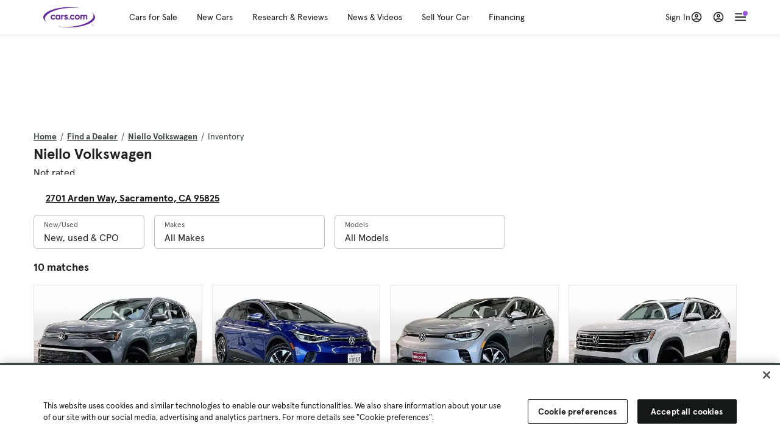

--- FILE ---
content_type: text/html; charset=utf-8
request_url: https://cars.qualtrics.com/jfe/form/SV_81Hx3Jkheo8zhmC
body_size: 19233
content:
<!DOCTYPE html>
<html class="JFEScope">
<head>
    <meta charset="UTF-8">
    <meta http-equiv="X-UA-Compatible" content="IE=edge">
    <meta name="apple-mobile-web-app-capable" content="yes">
    <meta name="mobile-web-app-capable" content="yes">
    <title>Qualtrics Survey | Qualtrics Experience Management</title>
    
        <link rel="dns-prefetch" href="//co1.qualtrics.com/WRQualtricsShared/">
        <link rel="preconnect" href="//co1.qualtrics.com/WRQualtricsShared/">
    
    <meta name="description" content="The most powerful, simple and trusted way to gather experience data. Start your journey to experience management and try a free account today.">
    <meta name="robots" content="noindex">
    <meta id="meta-viewport" name="viewport" content="width=device-width, initial-scale=1, minimum-scale=1, maximum-scale=2.5">
    <meta property="og:title" content="Qualtrics Survey | Qualtrics Experience Management">
    <meta property="og:description" content="The most powerful, simple and trusted way to gather experience data. Start your journey to experience management and try a free account today.">
    
        <meta property="og:image" content="https://cars.qualtrics.com/CP/Graphic.php?IM=IM_0ocZAgMDorIIuwJ">
    
    <script>(function(w) {
  'use strict';
  if (w.history && w.history.replaceState) {
    var path = w.location.pathname;
    var jfePathRegex = /^\/jfe\d+\//;

    if (jfePathRegex.test(path)) {
      w.history.replaceState(null, null, w.location.href.replace(path, path.replace(jfePathRegex, '/jfe/')));
    }
  }
})(window);
</script>
</head>
    <body id="SurveyEngineBody">
    <noscript><style>#pace{display: none;}</style><div style="padding:8px 15px;font-family:Helvetica,Arial,sans-serif;background:#fcc;border:1px solid #c55">Javascript is required to load this page.</div></noscript>
    
        <style type='text/css'>#pace{background:#fff;position:absolute;top:0;bottom:0;left:0;right:0;z-index:1}#pace::before{content:'';display:block;position:fixed;top:30%;right:50%;width:50px;height:50px;border:6px solid transparent;border-top-color:#0b6ed0;border-left-color:#0b6ed0;border-radius:80px;animation:q 1s linear infinite;margin:-33px -33px 0 0;box-sizing:border-box}@keyframes q{0%{transform:rotate(0)}100%{transform:rotate(360deg)}}
</style>
        <div id='pace'></div>
    
    <script type="text/javascript">
      window.QSettings = {
          
        jfeVersion: "299f8448968c4ac18cb20909f62c6ffe1e017a83",
        publicPath: "/jfe/static/dist/",
        cbs: [], bootstrapSkin: null, ab: false,
        getPT: function(cb) {
          if (this.pt !== undefined) {
            cb(this.success, this.pt);
          } else {
            this.cbs.push(cb);
          }
        },
        setPT: function(s, pt) {
          this.success = s;
          this.pt = pt;
          if (this.cbs.length) {
            for (var i = 0; i < this.cbs.length; i++) {
              this.cbs[i](s, pt);
            }
          }
        }
      };
    </script>
    <div id="skinPrefetch" style="position: absolute; visibility: hidden" class="JFEContent SkinV2 webkit CSS3"></div>
    <script>(()=>{"use strict";var e,r,t,a,o,c={},n={};function d(e){var r=n[e];if(void 0!==r)return r.exports;var t=n[e]={id:e,loaded:!1,exports:{}};return c[e].call(t.exports,t,t.exports,d),t.loaded=!0,t.exports}d.m=c,e=[],d.O=(r,t,a,o)=>{if(!t){var c=1/0;for(l=0;l<e.length;l++){for(var[t,a,o]=e[l],n=!0,f=0;f<t.length;f++)(!1&o||c>=o)&&Object.keys(d.O).every(e=>d.O[e](t[f]))?t.splice(f--,1):(n=!1,o<c&&(c=o));if(n){e.splice(l--,1);var i=a();void 0!==i&&(r=i)}}return r}o=o||0;for(var l=e.length;l>0&&e[l-1][2]>o;l--)e[l]=e[l-1];e[l]=[t,a,o]},d.n=e=>{var r=e&&e.__esModule?()=>e.default:()=>e;return d.d(r,{a:r}),r},t=Object.getPrototypeOf?e=>Object.getPrototypeOf(e):e=>e.__proto__,d.t=function(e,a){if(1&a&&(e=this(e)),8&a)return e;if("object"==typeof e&&e){if(4&a&&e.__esModule)return e;if(16&a&&"function"==typeof e.then)return e}var o=Object.create(null);d.r(o);var c={};r=r||[null,t({}),t([]),t(t)];for(var n=2&a&&e;"object"==typeof n&&!~r.indexOf(n);n=t(n))Object.getOwnPropertyNames(n).forEach(r=>c[r]=()=>e[r]);return c.default=()=>e,d.d(o,c),o},d.d=(e,r)=>{for(var t in r)d.o(r,t)&&!d.o(e,t)&&Object.defineProperty(e,t,{enumerable:!0,get:r[t]})},d.f={},d.e=e=>Promise.all(Object.keys(d.f).reduce((r,t)=>(d.f[t](e,r),r),[])),d.u=e=>"c/"+{196:"vendors~recaptchav3",233:"db",438:"vendors~mockForm",821:"barrel-roll",905:"ss",939:"bf",1044:"matrix",1075:"mc",1192:"meta",1205:"timing",1365:"hmap",1543:"recaptchav3",1778:"slide",1801:"fade",2042:"jsApi",2091:"advance-button-template",2292:"hotspot",2436:"slider",2552:"vendors~scoring~cs~matrix",2562:"flip",2603:"mockForm",2801:"fancybox",3432:"mp",4522:"scoring",4863:"dd",5321:"vendors~mockForm~response-summary~fileupload",5330:"fileupload",5453:"default~cs~slider~ss",5674:"pgr",5957:"response-summary",6023:"vendors~fileupload",6198:"te",6218:"ro",6246:"focus-handler",6255:"captcha",6500:"default~hl~hotspot~matrix",6507:"prototype",7211:"sbs",7529:"cs",7685:"preview",7719:"default~hmap~pgr~ro~te~timing",8095:"default~cs~slider",8393:"draw",8606:"default~captcha~cs~db~dd~draw~fileupload~hmap~hl~hotspot~matrix~mc~meta~pgr~ro~sbs~slider~ss~te~timing",9679:"toc",9811:"hl"}[e]+"."+{196:"97848bc9e7c6051ecccc",233:"8ba9f6447cd314fbb68a",438:"53d5364f2fde015d63eb",821:"7889bb8e29b6573a7c1e",905:"351d3164dfd98410d564",939:"c8ff03d018d9cf872410",1044:"d8d7465fc033fbb10620",1075:"86a63d9fd6b94fccd78b",1192:"2bda7fa2af76817782a5",1205:"e0a338ca75eae4b40cc1",1365:"b3a7378eb91cc2c32d41",1543:"c245bb2c6da0a1de2911",1778:"89aa23ad976cab36539d",1801:"8cb2d1667aca0bc1260e",2042:"c48c082656b18079aa7e",2091:"4f0959084e4a4a187d1d",2292:"14fd8d7b863312b03015",2436:"96ce9dfbc69cf4a6f014",2552:"7cd2196cef0e70bb9e8a",2562:"3266dde7e4660ffcef3a",2603:"c8f6cb94cd9e79b57383",2801:"685cee5836e319fa57a8",3432:"6ae4057caed354cea4bd",4522:"1beb1b30ccc2fa30924f",4863:"4a0994a3732ac4fec406",5321:"41b49ced3a7a9cce58ab",5330:"4e241617d0d8f9638bed",5453:"171b59120e19c43bc4c6",5674:"144a9eb1a74ebd10fb2f",5957:"18b07be3e10880ac7370",6023:"2f608006811a8be8971c",6198:"31e404ce9bb91ad2fdc1",6218:"3cb64ba46db80f90121a",6246:"ba7b22b6a40782e5e004",6255:"a511708ee09ee539c882",6500:"e988cfdc3a56d687c346",6507:"63afbf731c56ba97ae7b",7211:"2d043279f45787cdbc6a",7529:"6440499b8bf1aaf62693",7685:"1241170f420176c2c6ef",7719:"8714f0d6579c8e712177",8095:"3b318c0e91b8cce117d5",8393:"2a48f184a447969fff1f",8606:"017a626bdaafbf05c221",9679:"20b914cfa638dfe959cc",9811:"e3e744cd3ab59c8be98b"}[e]+".min.js",d.miniCssF=e=>"fancybox.0bb59945b9873f54214a.min.css",d.g=function(){if("object"==typeof globalThis)return globalThis;try{return this||new Function("return this")()}catch(e){if("object"==typeof window)return window}}(),d.o=(e,r)=>Object.prototype.hasOwnProperty.call(e,r),a={},o="javascriptformengine:",d.l=(e,r,t,c)=>{if(a[e])a[e].push(r);else{var n,f;if(void 0!==t)for(var i=document.getElementsByTagName("script"),l=0;l<i.length;l++){var b=i[l];if(b.getAttribute("src")==e||b.getAttribute("data-webpack")==o+t){n=b;break}}n||(f=!0,(n=document.createElement("script")).charset="utf-8",n.timeout=120,d.nc&&n.setAttribute("nonce",d.nc),n.setAttribute("data-webpack",o+t),n.src=e),a[e]=[r];var s=(r,t)=>{n.onerror=n.onload=null,clearTimeout(u);var o=a[e];if(delete a[e],n.parentNode&&n.parentNode.removeChild(n),o&&o.forEach(e=>e(t)),r)return r(t)},u=setTimeout(s.bind(null,void 0,{type:"timeout",target:n}),12e4);n.onerror=s.bind(null,n.onerror),n.onload=s.bind(null,n.onload),f&&document.head.appendChild(n)}},d.r=e=>{"undefined"!=typeof Symbol&&Symbol.toStringTag&&Object.defineProperty(e,Symbol.toStringTag,{value:"Module"}),Object.defineProperty(e,"__esModule",{value:!0})},d.nmd=e=>(e.paths=[],e.children||(e.children=[]),e),d.p="",(()=>{if("undefined"!=typeof document){var e=e=>new Promise((r,t)=>{var a=d.miniCssF(e),o=d.p+a;if(((e,r)=>{for(var t=document.getElementsByTagName("link"),a=0;a<t.length;a++){var o=(n=t[a]).getAttribute("data-href")||n.getAttribute("href");if("stylesheet"===n.rel&&(o===e||o===r))return n}var c=document.getElementsByTagName("style");for(a=0;a<c.length;a++){var n;if((o=(n=c[a]).getAttribute("data-href"))===e||o===r)return n}})(a,o))return r();((e,r,t,a,o)=>{var c=document.createElement("link");c.rel="stylesheet",c.type="text/css",d.nc&&(c.nonce=d.nc),c.onerror=c.onload=t=>{if(c.onerror=c.onload=null,"load"===t.type)a();else{var n=t&&t.type,d=t&&t.target&&t.target.href||r,f=new Error("Loading CSS chunk "+e+" failed.\n("+n+": "+d+")");f.name="ChunkLoadError",f.code="CSS_CHUNK_LOAD_FAILED",f.type=n,f.request=d,c.parentNode&&c.parentNode.removeChild(c),o(f)}},c.href=r,t?t.parentNode.insertBefore(c,t.nextSibling):document.head.appendChild(c)})(e,o,null,r,t)}),r={3454:0};d.f.miniCss=(t,a)=>{r[t]?a.push(r[t]):0!==r[t]&&{2801:1}[t]&&a.push(r[t]=e(t).then(()=>{r[t]=0},e=>{throw delete r[t],e}))}}})(),(()=>{var e={3454:0};d.f.j=(r,t)=>{var a=d.o(e,r)?e[r]:void 0;if(0!==a)if(a)t.push(a[2]);else if(3454!=r){var o=new Promise((t,o)=>a=e[r]=[t,o]);t.push(a[2]=o);var c=d.p+d.u(r),n=new Error;d.l(c,t=>{if(d.o(e,r)&&(0!==(a=e[r])&&(e[r]=void 0),a)){var o=t&&("load"===t.type?"missing":t.type),c=t&&t.target&&t.target.src;n.message="Loading chunk "+r+" failed.\n("+o+": "+c+")",n.name="ChunkLoadError",n.type=o,n.request=c,a[1](n)}},"chunk-"+r,r)}else e[r]=0},d.O.j=r=>0===e[r];var r=(r,t)=>{var a,o,[c,n,f]=t,i=0;if(c.some(r=>0!==e[r])){for(a in n)d.o(n,a)&&(d.m[a]=n[a]);if(f)var l=f(d)}for(r&&r(t);i<c.length;i++)o=c[i],d.o(e,o)&&e[o]&&e[o][0](),e[o]=0;return d.O(l)},t=self.webpackChunkjavascriptformengine=self.webpackChunkjavascriptformengine||[];t.forEach(r.bind(null,0)),t.push=r.bind(null,t.push.bind(t))})()})();</script>
    <script src="/jfe/static/dist/jfeLib.d5f5decb72ad8e3baac1.min.js" crossorigin="anonymous"></script>
    <script src="/jfe/static/dist/jfe.d48939c9e7e8fc9556d2.min.js" crossorigin="anonymous"></script>


    <link href="/jfe/themes/templated-skins/qualtrics.2014:cars.9820517390:null/version-1765475774342-89bffa/stylesheet.css" rel="stylesheet"><link href="https://rsms.me/inter/inter.css" rel="stylesheet">

    <link id="rtlStyles" rel="stylesheet" type="text/css">
    <style id="customStyles"></style>

    <style>
      .JFEScope .questionFocused   .advanceButtonContainer {transition:opacity .3s!important;visibility:unset;opacity:1}
      .JFEScope .questionUnfocused .advanceButtonContainer, .advanceButtonContainer {transition:opacity .3s!important;visibility:hidden;opacity:0}
      .Skin .Bipolar .bipolar-mobile-header, .Skin .Bipolar .desktop .bipolar-mobile-header, .Skin .Bipolar .mobile .ColumnLabelHeader {display: none}

      /* Change color of question validation warnings */
      .Skin .ValidationError.Warn {color: #e9730c;}

      /* Hide mobile preview scrollbar for Chrome, Safari and Opera */
      html.MobilePreviewFrame::-webkit-scrollbar { display: none; }

      /* Hide mobile preview scrollbar for IE and Edge */
      html.MobilePreviewFrame { -ms-overflow-style: none; scrollbar-width: none; }
    </style>
    <style type="text/css">.accessibility-hidden{height:0;width:0;overflow:hidden;position:absolute;left:-999px}</style>
    <div id="polite-announcement" class="accessibility-hidden" aria-live="polite" aria-atomic="true"></div>
    <div id="assertive-announcement" class="accessibility-hidden" aria-live="assertive" role="alert" aria-atomic="true"></div>
    <script type="text/javascript">
      (function () {
        var o = {};
        try {
          Object.defineProperty(o,'compat',{value:true,writable:true,enumerable:true,configurable:true});
        } catch (e) {};
        if (o.compat !== true || document.addEventListener === undefined) {
          window.location.pathname = '/jfe/incompatibleBrowser';
        }

        var fv = document.createElement('link');
        fv.rel = 'apple-touch-icon';
        fv.href = "https://cars.qualtrics.com/CP/Graphic.php?IM=IM_eR3RqUaDkCmZcDb";
        document.getElementsByTagName('head')[0].appendChild(fv);
      })();
      QSettings.ab = false;
      document.title = "Qualtrics Survey | Qualtrics Experience Management";
      
      (function(s) {
        QSettings.bootstrapSkin = s;
        var sp = document.getElementById('skinPrefetch');
        if (sp) {
          sp.innerHTML = s;
        }
      })("<meta name=\"HandheldFriendly\" content=\"true\" />\n<meta name = \"viewport\" content = \"user-scalable = yes, maximum-scale=10, minimum-scale=1, initial-scale = 1, width = device-width\" />\n<div class='Skin'>\n\t<div id=\"Overlay\"></div>\n\t<div id=\"Wrapper\">\n\t\t\n\t\t<div class='SkinInner'>\n\t\t\t<div id='LogoContainer'>\n\t\t\t\t<div id='Logo'><img src=\"https://cars.qualtrics.com/CP/Graphic.php?IM=IM_4UzHhdp9et1Omp0\" /></div>\n\t\t\t</div>\n\t\t\t<div id='HeaderContainer'>\n\t\t\t\t<div id=\"BrandingHeader\"><script type=\"text/javascript\">\nQualtrics.SurveyEngine.addOnReady(function() {\njQuery('#Plug').attr('style', 'display:none !important');\n});\n<\/script></div>\n\t\t\t\t<div id='Header'>{~Header~}</div>\n\t\t\t</div>\n\t\t\t<div id='SkinContent'>\n\t\t\t\t<div id='Questions'>{~Question~}</div>\n\t\t\t\t<div id='Buttons'>{~Buttons~}</div>\n\t\t\t\t<div id='ProgressBar'>{~ProgressBar~}</div>\n\t\t\t</div>\n\t\t</div>\n\t\t<div id='Footer'>{~Footer~}</div>\n\t\t\n\t\t<div id='PushStickyFooter'></div>\n\t</div>\n\t<div id=\"Plug\" style=\"display:block !important;\"><a href=\"https://www.qualtrics.com/powered-by-qualtrics/?utm_source=internal%2Binitiatives&utm_medium=survey%2Bpowered%2Bby%2Bqualtrics&utm_content={~BrandID~}&utm_survey_id={~SurveyID~}\" target=\"_blank\" aria-label=\"{~PlugLabel~}\">{~Plug~}</a></div>\n</div>\n<script>Qualtrics.SurveyEngine.addOnload(Qualtrics.uniformLabelHeight);<\/script>\n\n<script>\n//TM6 Question Text Cell Padding\n\t//JFE\n\tPage.on('ready:imagesLoaded',function() {\n\t\tvar t = jQuery(\".QuestionText table\");\n\t  for (i=0; i<t.length; i++) {\n\t    if (t[i].cellPadding != undefined) {\n\t      var p = t[i].cellPadding + \"px\";\n\t      t.eq(i).find(\"th\").css(\"padding\",p);\n\t      t.eq(i).find(\"td\").css(\"padding\",p);\n\t    }\n\t  }\n\t});\n\t//SE\n\tjQuery(window).on('load',function() {\n\t\tif (jQuery(\"div\").hasClass(\"JFE\") == false) {\n\t    var t = jQuery(\".QuestionText table\");\n\t    for (i=0; i<t.length; i++) {\n\t      if (t[i].cellPadding != undefined) {\n\t        var p = t[i].cellPadding + \"px\";\n\t        t.eq(i).find(\"th\").css(\"padding\",p);\n\t        t.eq(i).find(\"td\").css(\"padding\",p);\n\t      }\n\t    }\n\t\t};\n\t});\n//TM21 iOS Text Box Width Fix\n//JFE\nPage.on('ready:imagesLoaded',function() {\n\tfunction isIE () {\n  \tvar myNav = navigator.userAgent.toLowerCase();\n  \treturn (myNav.indexOf('msie') != -1) ? parseInt(myNav.split('msie')[1]) : false;\n\t}\n\tif (!isIE()) {\n\t\tvar mq = window.matchMedia( \"(max-width: 480px)\" );\n\t\tif (mq.matches == true) {\n\t\t\tjQuery(\".Skin .MC .TextEntryBox\").css(\"width\",\"100%\");\n\t\t\tjQuery(\".Skin .TE .ESTB .InputText\").css(\"width\",\"100%\");\n\t\t\tjQuery(\".Skin .TE .FORM .InputText\").css(\"width\",\"100%\");\n\t\t\tjQuery(\".Skin .TE .ML .InputText\").css(\"width\",\"100%\");\n\t\t\tjQuery(\".Skin .TE .PW .InputText\").css(\"width\",\"100%\");\n\t\t\tjQuery(\".Skin .TE .SL .InputText\").css(\"width\",\"100%\");\n\t\t\tjQuery(\".Skin .TE .FollowUp .InputText\").css(\"width\",\"100%\");\n\t\t};\n\t};\n});\n//SE\njQuery(window).on('load',function() {\n\tfunction isIE () {\n  \tvar myNav = navigator.userAgent.toLowerCase();\n  \treturn (myNav.indexOf('msie') != -1) ? parseInt(myNav.split('msie')[1]) : false;\n\t}\n\tif (!isIE()) {\n\t\tvar mq = window.matchMedia( \"(max-width: 480px)\" );\n\t\tif (jQuery(\"div\").hasClass(\"JFE\") == false && mq.matches == true) {\n\t\t\tjQuery(\".Skin .MC .TextEntryBox\").css(\"width\",\"100%\");\n\t\t\tjQuery(\".Skin .TE .ESTB .InputText\").css(\"width\",\"100%\");\n\t\t\tjQuery(\".Skin .TE .FORM .InputText\").css(\"width\",\"100%\");\n\t\t\tjQuery(\".Skin .TE .ML .InputText\").css(\"width\",\"100%\");\n\t\t\tjQuery(\".Skin .TE .PW .InputText\").css(\"width\",\"100%\");\n\t\t\tjQuery(\".Skin .TE .SL .InputText\").css(\"width\",\"100%\");\n\t\t\tjQuery(\".Skin .TE .FollowUp .InputText\").css(\"width\",\"100%\");\n\t\t};\n\t};\n});\n<\/script>\n\n<style>.Skin .QuestionOuter.Matrix{max-width:1100px}</style>\n");
      
      
      (function() {
        var fv = document.createElement('link');
        fv.type = 'image/x-icon';
        fv.rel = 'icon';
        fv.href = "https://cars.qualtrics.com/CP/Graphic.php?IM=IM_bdYYI4BiyXYEhx3";
        document.getElementsByTagName('head')[0].appendChild(fv);
      }());
      
      
    </script>
        <script type="text/javascript">
          (function(appData) {
            if (appData && typeof appData === 'object' && '__jfefeRenderDocument' in appData) {
              var doc = appData.__jfefeRenderDocument

              if (doc === 'incompatible') {
                window.location = '/jfe/incompatibleBrowser';
                return
              }

              window.addEventListener('load', function() {
                // farewell jfe
                delete window.QSettings
                delete window.webpackJsonp
                delete window.jQuery
                delete window.ErrorWatcher
                delete window.onLoadCaptcha
                delete window.experimental
                delete window.Page

                var keys = Object.keys(window);
                for (let i in keys) {
                  var name = keys[i];
                  if (name.indexOf('jQuery') === 0) {
                    delete window[name];
                    break;
                  }
                }

                document.open();
                document.write(doc);
                document.close();
              })
            } else {
              // prevent document.write from replacing the entire page
              window.document.write = function() {
                log.error('document.write is not allowed and has been disabled.');
              };

              QSettings.setPT(true, appData);
            }
          })({"FormSessionID":"FS_72JfHVRcCVVx39O","QuestionIDs":["QID1","QID2"],"QuestionDefinitions":{"QID1":{"DefaultChoices":false,"DataExportTag":"Q1","QuestionID":"QID1","QuestionType":"Meta","Selector":"Browser","Configuration":{"QuestionDescriptionOption":"UseText"},"Choices":{"1":{"Display":"Browser","TextEntry":1},"2":{"Display":"Version","TextEntry":1},"3":{"Display":"Operating System","TextEntry":1},"4":{"Display":"Screen Resolution","TextEntry":1},"5":{"Display":"Flash Version","TextEntry":1},"6":{"Display":"Java Support","TextEntry":1},"7":{"Display":"User Agent","TextEntry":1}},"Validation":"None","GradingData":[],"Language":{"EN":{"QuestionText":"Click to write the question text","Choices":{"1":{"Display":"Browser"},"2":{"Display":"Version"},"3":{"Display":"Operating System"},"4":{"Display":"Screen Resolution"},"5":{"Display":"Flash Version"},"6":{"Display":"Java Support"},"7":{"Display":"User Agent"}}}},"NextChoiceId":4,"NextAnswerId":1,"SurveyLanguage":"EN"},"QID2":{"DefaultChoices":false,"DataExportTag":"Q2","QuestionType":"MC","Selector":"SAVR","SubSelector":"TX","Configuration":{"QuestionDescriptionOption":"UseText"},"Choices":{"1":{"Display":"Experience using Cars.com"},"2":{"Display":"Receive assistance for trouble I am experiencing with the Cars.com site"},"3":{"Display":"Leave feedback for a dealership"},"4":{"Display":"Receive assistance for trouble I am experiencing with listing my vehicle for sale on Cars.com"},"5":{"Display":"Experience using Your Garage","DisplayLogic":{"0":{"0":{"LeftOperand":"Page","LogicType":"EmbeddedField","Operator":"Contains","RightOperand":"/your-garage","Type":"Expression"},"1":{"Conjuction":"Or","LeftOperand":"Page Referrer","LogicType":"EmbeddedField","Operator":"Contains","RightOperand":"/your-garage","Type":"Expression"},"Type":"If"},"Type":"BooleanExpression","inPage":false}},"6":{"Display":"Feature request"}},"ChoiceOrder":[1,"6","5",2,"4",3],"Validation":{"Settings":{"ForceResponse":"ON","ForceResponseType":"ON","Type":"None"}},"GradingData":[],"Language":{"EN":{"QuestionText":"What type of feedback would you like to provide?","Choices":{"1":{"Display":"Experience using Cars.com"},"2":{"Display":"Receive assistance for trouble I am experiencing with the Cars.com site"},"3":{"Display":"Leave feedback for a dealership"},"4":{"Display":"Receive assistance for trouble I am experiencing with listing my vehicle for sale on Cars.com"},"5":{"Display":"Experience using Your Garage"},"6":{"Display":"Feature request"}}}},"NextChoiceId":7,"NextAnswerId":1,"QuestionID":"QID2","DataVisibility":{"Private":false,"Hidden":false},"SurveyLanguage":"EN"}},"NextButton":null,"PreviousButton":false,"Count":2,"Skipped":0,"NotDisplayed":0,"LanguageSelector":null,"Messages":{"PoweredByQualtrics":"Powered by Qualtrics","PoweredByQualtricsLabel":"Powered by Qualtrics: Learn more about Qualtrics in a new tab","A11yNextPage":"You are on the next page","A11yPageLoaded":"Page Loaded","A11yPageLoading":"Page is loading","A11yPrevPage":"You are on the previous page","FailedToReachServer":"We were unable to connect to our servers. Please check your internet connection and try again.","ConnectionError":"Connection Error","IPDLError":"Sorry, an unexpected error occurred.","Retry":"Retry","Cancel":"Cancel","Language":"Language","Done":"Done","AutoAdvanceLabel":"or press Enter","DecimalSeparator":"Please exclude commas and if necessary use a point as a decimal separator.","IE11Body":"You are using an unsupported browser. Qualtrics surveys will no longer load in Internet Explorer 11 after March 15, 2024.","BipolarPreference":"Select this answer if you prefer %1 over %2 by %3 points.","BipolarNoPreference":"Select this answer if you have no preference between %1 and %2.","Blank":"Blank","CaptchaRequired":"Answering the captcha is required to proceed","MCMSB_Instructions":"To select multiple options in a row, click and drag your mouse or hold down Shift when selecting. To select non-sequential options, hold down Control (on a PC) or Command (on a Mac) when clicking. To deselect an option, hold down Control or Command and click on a selected option.","MLDND_Instructions":"Drag and drop each item from the list into a bucket.","PGR_Instructions":"Drag and drop items into groups. Within each group, rank items by dragging and dropping them into place.","ROSB_Instructions":"Select items and then rank them by clicking the arrows to move each item up and down."},"IsPageMessage":false,"ErrorCode":null,"PageMessageTranslations":{},"CurrentLanguage":"EN","FallbackLanguage":"EN","QuestionRuntimes":{"QID1":{"Highlight":false,"ID":"QID1","Type":"Meta","Selector":"Browser","SubSelector":null,"ErrorMsg":null,"TerminalAuthError":false,"Valid":false,"MobileFirst":false,"QuestionTypePluginProperties":null,"CurrentMultiPageQuestionIndex":0,"Displayed":true,"PreValidation":"None","IsAutoAuthFailure":false,"ErrorSeverity":null,"PDPErrorMsg":null,"PDPError":null,"QuestionText":"Click to write the question text","Choices":{"1":{"Display":"Browser"},"2":{"Display":"Version"},"3":{"Display":"Operating System"},"4":{"Display":"Screen Resolution"},"5":{"Display":"Flash Version"},"6":{"Display":"Java Support"},"7":{"Display":"User Agent"}},"WontBeDisplayedText":"This question will not be displayed to the recipient.","Active":true},"QID2":{"Highlight":false,"ID":"QID2","Type":"MC","Selector":"SAVR","SubSelector":"TX","ErrorMsg":null,"TerminalAuthError":false,"Valid":false,"MobileFirst":false,"QuestionTypePluginProperties":null,"CurrentMultiPageQuestionIndex":0,"Displayed":true,"PreValidation":{"Settings":{"ForceResponse":"ON","ForceResponseType":"ON","Type":"None"}},"Choices":{"1":{"ID":"1","RecodeValue":"1","VariableName":"1","Text":"","Display":"Experience using Cars.com","InputWidth":null,"Exclusive":false,"Selected":false,"Password":false,"TextEntry":false,"TextEntrySize":"Small","TextEntryLength":null,"InputHeight":null,"Error":null,"ErrorMsg":null,"PDPErrorMsg":null,"PDPError":null,"Displayed":true},"2":{"ID":"2","RecodeValue":"2","VariableName":"2","Text":"","Display":"Receive assistance for trouble I am experiencing with the Cars.com site","InputWidth":null,"Exclusive":false,"Selected":false,"Password":false,"TextEntry":false,"TextEntrySize":"Small","TextEntryLength":null,"InputHeight":null,"Error":null,"ErrorMsg":null,"PDPErrorMsg":null,"PDPError":null,"Displayed":true},"3":{"ID":"3","RecodeValue":"3","VariableName":"3","Text":"","Display":"Leave feedback for a dealership","InputWidth":null,"Exclusive":false,"Selected":false,"Password":false,"TextEntry":false,"TextEntrySize":"Small","TextEntryLength":null,"InputHeight":null,"Error":null,"ErrorMsg":null,"PDPErrorMsg":null,"PDPError":null,"Displayed":true},"4":{"ID":"4","RecodeValue":"4","VariableName":"4","Text":"","Display":"Receive assistance for trouble I am experiencing with listing my vehicle for sale on Cars.com","InputWidth":null,"Exclusive":false,"Selected":false,"Password":false,"TextEntry":false,"TextEntrySize":"Small","TextEntryLength":null,"InputHeight":null,"Error":null,"ErrorMsg":null,"PDPErrorMsg":null,"PDPError":null,"Displayed":true},"5":{"ID":"5","RecodeValue":"5","VariableName":"5","Text":"","Display":"Experience using Your Garage","InputWidth":null,"Exclusive":false,"Selected":false,"Password":false,"TextEntry":false,"TextEntrySize":"Small","TextEntryLength":null,"InputHeight":null,"Error":null,"ErrorMsg":null,"PDPErrorMsg":null,"PDPError":null,"Displayed":false},"6":{"ID":"6","RecodeValue":"6","VariableName":"6","Text":"","Display":"Feature request","InputWidth":null,"Exclusive":false,"Selected":false,"Password":false,"TextEntry":false,"TextEntrySize":"Small","TextEntryLength":null,"InputHeight":null,"Error":null,"ErrorMsg":null,"PDPErrorMsg":null,"PDPError":null,"Displayed":true}},"ChoiceOrder":["1","6","2","4","3"],"ChoiceTextPosition":"Left","Selected":null,"IsAutoAuthFailure":false,"ErrorSeverity":null,"PDPErrorMsg":null,"PDPError":null,"QuestionText":"What type of feedback would you like to provide?","ExistingChoices":{},"ProcessedDisplayChoiceOrder":["1","6","2","4","3"],"ChoiceOrderSetup":true,"Active":true}},"IsEOS":false,"FailedValidation":false,"PDPValidationFailureQuestionIDs":[],"BlockID":"BL_efZV8eIc4EQ2sv4","FormTitle":"Qualtrics Survey | Qualtrics Experience Management","SurveyMetaDescription":"The most powerful, simple and trusted way to gather experience data. Start your journey to experience management and try a free account today.","TableOfContents":null,"UseTableOfContents":false,"SM":{"BaseServiceURL":"https://cars.qualtrics.com","SurveyVersionID":"9223370314410068697","IsBrandEncrypted":false,"JFEVersionID":"03fe6757db2b5fa6b3fa7f1a6bef80a9295ac371","BrandDataCenterURL":"https://yul1.qualtrics.com","XSRFToken":"BwWKoHv6YQS1aCmPHqqvgQ","StartDate":"2026-01-28 02:57:26","StartDateRaw":1769569046663,"BrandID":"cars","SurveyID":"SV_81Hx3Jkheo8zhmC","BrowserName":"Chrome","BrowserVersion":"131.0.0.0","OS":"Macintosh","UserAgent":"Mozilla/5.0 (Macintosh; Intel Mac OS X 10_15_7) AppleWebKit/537.36 (KHTML, like Gecko) Chrome/131.0.0.0 Safari/537.36; ClaudeBot/1.0; +claudebot@anthropic.com)","LastUserAgent":"Mozilla/5.0 (Macintosh; Intel Mac OS X 10_15_7) AppleWebKit/537.36 (KHTML, like Gecko) Chrome/131.0.0.0 Safari/537.36; ClaudeBot/1.0; +claudebot@anthropic.com)","QueryString":"","IP":"3.142.218.38","URL":"https://cars.qualtrics.com/jfe/form/SV_81Hx3Jkheo8zhmC","BaseHostURL":"https://cars.qualtrics.com","ProxyURL":"https://cars.qualtrics.com/jfe/form/SV_81Hx3Jkheo8zhmC","JFEDataCenter":"jfe7","dataCenterPath":"jfe7","IsPreview":false,"LinkType":"anonymous","geoIPLocation":{"IPAddress":"3.142.218.38","City":"Columbus","CountryName":"United States","CountryCode":"US","Region":"OH","RegionName":"Ohio","PostalCode":"43215","Latitude":39.9625,"Longitude":-83.0061,"MetroCode":535,"Private":false},"geoIPV2Enabled":true,"EDFromRequest":[],"FormSessionID":"FS_72JfHVRcCVVx39O"},"ED":{"SID":"SV_81Hx3Jkheo8zhmC","SurveyID":"SV_81Hx3Jkheo8zhmC","Q_URL":"https://cars.qualtrics.com/jfe/form/SV_81Hx3Jkheo8zhmC","UserAgent":"Mozilla/5.0 (Macintosh; Intel Mac OS X 10_15_7) AppleWebKit/537.36 (KHTML, like Gecko) Chrome/131.0.0.0 Safari/537.36; ClaudeBot/1.0; +claudebot@anthropic.com)","Q_CHL":"anonymous","Q_LastModified":1769099313,"Q_Language":"EN"},"PostToStartED":{},"FormRuntime":null,"RuntimePayload":"Qdl1dOrP8ZemVDSSpCpWQb7nWIFVoRUjdXGKKZBz883ut19hyWRG8Dn6CV44HJ2ChwjLEm0g93MV7zfqwIXCpCbZws83Kw7FxIJOZIpVRi2wtTEnVuOg7tXlB+Cv4IULBon5kxVI8+QTzoUe4reG59Z8S/[base64]/8BX/EVMpkm4kbvJIHBedYzYozERvODhwFhPSq9eVoo5T6LSEUXk51O5IjtccQyvVN+LvbJAw+IU2NLovzLZWIz9z2/B3jJWs9ffmv0zyf5bDftbSFGnCRghf3sbHLO8Mhzos2ZeUA19clHpiYcH3R2r3+JQeGpVnWa3c/UGNTgjB6mP6fUb4MbrsguX+fHQse6qxgoxiZgmLixsvtYrapVWvHOQG8Xc0gKAUh9WlVwYlFeFoK70nZAYg0+mKM4e3xpaKh9HapKGv1X+/8xNRX9hCNrMABd17DqZVHypNdkBM1Xo6AetGIo+Y9zAqFNN0RZQcSHyd97DkpP1Q/SAEUa7jLq1Z1ND57PnOIpIz9afpSUDwbM9b1DOxPfXMn+FVJsrZ/5ciTFtTZphQ/eudtpv6qWmjwaF4hZJ04uwoUCotPGd6aa/lq8yNFjS+jrCyiSDBMN07jjVXlEzxvD8EegDdFyQOMvNkSTSVvqFwmWimMhZdNxxZn0gPZg+HLJyaEYICw97J6vXRdF+Bs/k1YLFTu0W3fGzeNmbr8I+C4vXgc4rpGltvilVdD5eIWgN/XILyUzltFIOdbB1GXJOKk3JY4GcXeCoGFVbGmJGM67P+JNfCgLJz9Y4HQwtslsgkNx7L584G6y4RjFjA/ZAwnRe9vbEza8SPlCj5wFFznrl9iL9kMbP1tMprRe9OAa+F7IAHQVjGVr6yJ8UTlJIViEeuSJ7sWewIjWkmlsSCpN/QXJsCTTQu5PRwyPbcWoy5xAzBb1p+bKEaTMgoLd9GJWeVm+RkuA2HrzzTn0QhfjaqT20UTa+Tn1T5Dl9XkL6GQMigEt60vHZ6HoYCsSaw7CjD2JpiM2/1y1zDvTCJMcaosnn5alZUYsqu0hPwZBC+Ag5CoP3BF43umM8jLaJxSwH5EXRu5UPPYeEn4OVE4LcIIl+j+J+HKlebcimpVNF4I5WfRMC9uJkomGTvxEpgAf5EQuVzSxz/i97Hik5bFS/mzYQoxNLF77QiNvq1Y2Sm9E4qfEu+7wMDmSe1DDMrf7D+O23ylhi2NlWW4Krd2jSzXeKynf5+P67EyoZ/lZefz2fgwiEfvinTQX5zkX5R/FhZTAT+KPvSI+uSLaFLFMDjkpG8y+Z85axQDrKqW1WHlKarbqOYvACnJyFK62+EWh6ZAUaJojFbIrppvvaFGk9cucrQzfRa8MM9Q3e8B/FnfscskjeCBp+iq76ZN/rYcYiNc10MHc2g1Z8bPWO5rF9r/[base64]/Rhi+QR0buh6G2tJ3qkzxpZuTA5Fm0LoJwi9KeofI4TAfuEsVV+HIoUBDsoWFusfdksn7JsscQ3vvxc/2gmiqvwPAlO5HwnZBXY5qTo0BStSu36mMCmE4JbaqSdtwL2KSQOWzEytdSoJiJSz4aXenr4v7URk2Uv0xXQzAE1QChyj6FEnTRdzrKAggNi9UT65TlhUKilzFG/dBa8tRUetggYgnbh6/aesSdnmtLU4jcpX78SFtUkt49j6DjOassEgYrdlHaMR3s7MIx+CUhbb7CIyM5twUGY+0cEJIBZ/NLr2mRMrHngxgl6LFdnS9tfJ51seIYNaX25Tz7dEvQviR9uqpTHk67G8ltuur1bnUtISxfkhd2OReYZ5mnAJ5SGbXgVgW6vIjLo1Neyk4ISDWW3PC4FkyJYvrnJAPLXow+psp+PdMBNTu2hG0Xp2BjurMz7ETsORn4SDm6/Vn466kE8XMXOsCmqKYpMc3BCQ85+2CPDfyx3OmfAIQeHs5e82yDY4V6LNa4TxotRm0DPCuW04J0FoBglHw7B7VoT11Hw5n0QhizQUaes9XI2TghpSH5tr095tID5z9p1h60kIUQEQ38f3OXf6vxTrpUVstX/LAzy9w3ta9OEwVLINPywX3grGzs8y1H6KZ5pcE+nDs6D4xXIOAN8pqWjK5/czgujAx+ygUqvhBax+0Q+ZZ+6QI9+6H8JImiDYhmGwx6POKceqD6HyL5xC5zQnfcPIuF/iYbBh6zvPeWTVDuKBb16k2MmZKkaUi6jQL21D5IogGZ62aDFezV04KTcgQz3Cgd45U2wg1xIheD81OUl3baQAJ6VZZifvZnRaXDEQoiigDJd3NC/g+S9gbPbtB6s4Wg+dNhUETk8zOYBnLMtaw2DPQcCoxc9n/E67vslwcZmF0CT7N8f/6h2bR1gv02a6wnh8RxS1uvigHCXbwnhBt3Gfb14aa3wkwQGN3I9Z0+5IC1vpvFeH60zwFoFsgwl5qc/yCrd1gpcDN9cO8CzS4fYfVu7+lVDmduKD73hL7gfFjq82mefCJLBwIlOuIRgAcUHUmbx7hpJy52MoaR34PN7e321fok92KysJxr4bWFszyhWUcoVSeKL75cDfCagGFymAjCa81Twt2RRLDaTZHSStxn4QA+w8NBtU6yWzIsWSmvnacE7x1rmyf+w4OikT5s4/AzAxovv01x5DzKYNZhkyg8r7xagp4juQC6l/fgIFZRjP/Jo1AIckVeZa0RLxGUVb8ZctfI8m73nT1jFcxZ6qxhQwUBfgHygbDDa+j8Q7cFOQBIhuU4bob6KoTN+mifkynvgTUxXouvrnGutFUcY+AuV39tM1OK6h7/K7kgoNMeVR6YFrcqqD2ye3LF94jlF2r7F327hvUWL180CINN3pGlNxfpnpJBMt4XNS8g3WgmAjnmmZepCRhAr32w/mx+j+27zIzOKSZHcSFGQninVTLQRpWbJ1BjaSHX60eBBbTrDZNdSIcDZka9gu/SYMyw1rYfkBFqia97IKSX6N9UttzVzbl7cK9kmB93aOs2Ds9iV0A/Qx+nVHrstn3+7tjrQVcPjyrlFzBaMeS8F9eAchWmHecpDWhQKZDOelEqkdyVhw9lpahe3ewGQTwYfJ7epDZhBFAAF+fvTtj4DMWKlQr+89uAlF6fi439yBD8waZxa3jFlEN/dL9gtFAGYVDG9H7C/[base64]/ZcYJD83pZ6aCDoAmOeBN3venA8qsEsX9XBb3HEGjo+swP/GFOgCKRf9YT5VDeHBMTtGCcCO9HI9puVjg6S3MBwdcYKTg6KslT/4DtTicYEkA7cGrAldkLs4iTZewvZ3JGItlZytKZRHDvdw9Bcc5cah1rlFm2YArGVDfEzdCS8cEZBjbExvwDShjyb5J2exxJgmq6CBdnu2Z56FVTYBRg1tUY6SVQ/qt107g6dTBq7tCQ4KY4sh7jgubJ/pH7h8XmyoY+EUz5yvB23o6bczBJ/UTWpiO73qDd+m+972l1jIF+gA7+rek6KB/RCdJKFEtKseiRX5hWwQXJvYLQURbjlHfua1Ij4zQJIqoGh5nU9pBvgFscIFbFPaG0M7v3yAp48VsZdqSUZ59WRyZi9QNyzm7G403UVOp7jUqMmpv5xx1ydzRZr9E6GOA2Z8i8BEqJknm5tqVMljUQWcfkb9+74F4EZVLrXtZj9DNFMHyiYjm76xaPoRJ4/qVlw1sbt/5ZeIOCKGNT49L3rEoWhU3ArQnyjjT9AAOE8N0UM/iL7Tu33Ysdg0q+2FI1wjaLOf7osOPr08RKvTzm2PwvT7PecLoE/gV5lPILB0GdsaFnoljzaGkZ8ejlqO9Khrrf9BgwsHvgGS51hnEczJCanMeNnxsGQnZ+3OrklQIBa5oucDWfjxw9eE+zKukiIIkEurxeHTVSA7aPQP9lBTnWk5/eMM7i/OGaLdY2mKSJyse6I6dbYTU2oh9SShlYba0QfDCHhfLOvP5Pw8bJjtdfs2A0A55lHGOJTGgoqwk4c0847NX72w8awSgiZaVfsZj3Sqjg1HlmpyrdcDU8R6E1/PVhwQxPXvKmU7aJuV8imDy8LNjMwBmUmHzQi9ZB3thB3S+YFFOeWUg66yNogETYIQIDnjaHA9GtJrrAkUvTCPN0vLzvBgmB488ucPbh4Uyd+XeIsFgNqIsPHt9g73Ifqtw/8D/n3dQCEoDo/i6o8F0ToKygLSHVB6/nFh2fPM7kYc6fkmfv0BsIJSq01Ex7jwVLjqn0v1wRF2e6PW7DDWohx27b7WuPGZDEwfuNaDI0bgRX6a3TPriHWsrKgG1t7/SVWR7so/9sxhtALt+KXjDltTQLItFjRscObO+rW/jwygI5gI8FUxSxTBPZvo9VWLslNm2P1RuOd3THWs0dSe6A76qh9hS1Otj0GASHyh+3x9Ch0HMepKLbdew3XJR2Ug8DRZEy7roSwTamG2lKjkEgmaFrCB1ppCQSxxPMF8Hwv8firRQ+5eM1wJnIwFrpRyU3KViIgdcArc8QPYHNSoYOwIpwH8BwF/WKJufOgjyHGM22p21J9ziH0vBWM1WeHrI4oxSNIBsxEK0TddfISGYvLxj0abzijJBXdQZKlcw35TBfwUomJiwBOLsl0J0EZWFVv3EVvXsul3XL3SsR6P5UiTukHygqKAivKzwqV5J/r4rq5QYW0ofW1BJnT8mVXI/VT2PBkeiwp0VslFyXc5iRdHCxp+ULTxV/JCCoIxcuCfRZ/wOiNNR9RdlQeu4Em0w4i57tOZd86S2OOE8ZaZL4pJ9RN/[base64]/wX2xVXzvI2OshKJbj6Cj3mRXI7pQ06aOiANjndNxKs2CCZqbNZVv/LXhtaqCOQqiC2GWqSFVwrJ+3XXDkqCSOxQ9GSXfxXlGCpAh00FRTRw4lBNPJRlsFtBN4bhhMyJRxygbyo8w0oKHZafwS1Z6AoDLY6GmtcqvvW3eQeySCsdrZ4HOop/k5w4c3O0OLAWxseicXYSrOX8mEIvCwOQ9ocTjMak4stOHVsXho/AZGZjjp13WWedcvI/UG7O6+OQsbJUUasA59JbxDQWOfptgKltTKvWqbYn0VpRE4HL7i29Ie4m4pCucEA7Gybics7tm5s01T3YQFCuowN0naGCwadkgiW+dwviU+gwdKc+B4XbCW6ylo9eOUx4h1mVHvz8NlYGul/rfXyLrch/czhzXmSanOES+Tkw0fjsUHR4CCqPfzZrVsgnFKLnzcWNKi1Gsr8rHWzLWx/XhyGjboYMMzfRmlljn/mbDlbr61RQv4rXc38NKw7ny9rJP1dteVWoaAA74D22LGH3g81PEeEfeUNfyZb/OKKpFRdqTVrl8j6NilH1iAhRh7gDe/sVbwmZoVYtYr9kGKC8PhJDoGV4R1pkIqvPxDdgKyIrqfLL9t1Mk21/IADMkXWdG5cMbHB2CoKCLDtsbxFt86TBGIQBd+fXCNLFbdy7LZOewm4w3UqPWkaHuZ4IK59jPf6GeVDJBXJrdzHzEqiZWF7Mo+omRBH38r41Qu4xTk0g6hqoTP1pH/WQp7EVj14ZTFQjiVRpvqza26H2IZ/xBSFsIjd8Q6kYNMtLxBrc6FZCvofb/qf5PZWDvtYK+g8K2GMqlKRt0ZpIbHNFHrlQOADeMDRkMk0k8CBOVjtKfnEQvKyT+6rkXU6btcrR8b1WS2ovaU7JvpE4ZlNxSgR/[base64]/nTwwaSTQ0yVevyASJ5iRZvFDtzIJ96sKaHm3G77eg2yZMAITY+RFkQxJJztQBsqt02D5zqykIUA+0S8ZVfIIA2H3dkt5QBJGfy1wSMFVie9IrSj3k9OdxPMhVlWWlmGfBKiN7To2sHqNvHh1U1sU7hmOpqhq5GtIJgR8rs5E+ENhFLsaGujTQNM6I4oo0YKYmDnj/VZtmJ7USoo5G5FTAmw6tEsl1KSK5EHzfaq68J5v/uivCB/y/UQWHPd3jAQwYvwSrxb9W4EhWnv50DJFKGTxU5lG2B79uvoUhrlSzhj/hDB9p4/H2+bzHHldSUFlqecFhqzGfqcrtTR12oP/+O16O5u2YB0fLrJ4wsSeoazIR8HgdDu/qRJz1wN/bh4IyhMvQmjNskZbQM4EfCcIx6tlKSR3VDKPybmW1h35YPRnGMaAydVbARBnJd1tCPORMQ+wQZjGOmL1Mh58oxmO0iXg3td/oBxGxXBbFoyxQccxDN4ITrDx3laJN+ojgynhBFls2Q5mAVMoAk2t5RTYzpk3OgVN5bxZWfYao9TnRMh80/IqfLnxFkXNSX4dOPmUUPMVq1eBKWzwQpiQYXYA4WYcsj7w01bxWQ4zTmd62C0nTOOXyglh+ftmA216h/LFPCMiKgP+qINjCQuCUWl0INuWafQrIi560zroYD8LSoHcpfUAGTDG9ySO7F3OJAulJnj+6mQknuca4HeEgPooZvHfJIJ2/iBKIZ7uH8+3bwrA3FG5uKfr7PRrKvu+ieJVyEp1ke84ZfNnjNxGTx/GjFPlaCwI9QHUU9RiVADF5DVEX1DM5d+C8U8okrEYC26ojLb4gn6lciZ9SOIkur0OPgmRZ+pBot/Dq8xt9wSf1lmOg5MPeB7c8l1z8xmYn2RwEpyoQ+heXtX5a2kQ500P+5bmTVwCkqE7olxl7n8wAG7iXg/m+Jo/YvVbOUj+T3iScjhfZD9e+FSOPBCMgM0UHfhZ65eHoB4bWXBzIUWOlOnnaAEEjYAo7uwV418S0maRwWZMmBk+RlI+UN+qvN/l/q3Au/p6aUUN","TransactionID":1,"ReplacesOutdated":false,"EOSRedirectURL":null,"RedirectURL":null,"SaveOnPageUnload":true,"ProgressPercent":0,"ProgressBarText":"Survey Completion","ProgressAccessibleText":"Current Progress","FormOptions":{"BackButton":false,"SaveAndContinue":true,"SurveyProtection":"PublicSurvey","NoIndex":"Yes","SecureResponseFiles":true,"SurveyExpiration":"None","SurveyTermination":"DisplayMessage","Header":"<script>\n    jQuery(\".AdvanceButton\").hide();\n    <\/script>","Footer":"","ProgressBarDisplay":"None","PartialData":"+2 days","PreviousButton":{"Display":"Previous"},"NextButton":{"Display":"Next"},"SurveyTitle":"Qualtrics Survey | Qualtrics Experience Management","SkinLibrary":"cars","SkinType":"templated","Skin":"qualtrics.2014:cars.9820517390:null","NewScoring":1,"EOSMessage":"MS_eQJU8qmoIbhUiJ8","ShowExportTags":false,"CollectGeoLocation":false,"SurveyMetaDescription":"The most powerful, simple and trusted way to gather experience data. Start your journey to experience management and try a free account today.","PasswordProtection":"No","AnonymizeResponse":"No","RefererCheck":"No","ConfirmStart":false,"AutoConfirmStart":false,"ResponseSummary":"No","EOSMessageLibrary":"UR_abLyykajozQA1eJ","EOSRedirectURL":"http://","EmailThankYou":false,"ThankYouEmailMessageLibrary":null,"ThankYouEmailMessage":null,"InactiveSurvey":"DefaultMessage","PartialDeletion":null,"PartialDataCloseAfter":"LastActivity","AvailableLanguages":{"EN":[]},"CustomStyles":{"customCSS":".Skin { \n  font-family: \"Inter var\", Helvetica, Arial, sans-serif; \n}\n\n@supports (font-variation-settings: normal) {\n  .Skin { \n    font-family: \"Inter var alt\", Helvetica, Arial, sans-serif; \n  }\n}"},"Autoadvance":true,"ExternalCSS":"https://rsms.me/inter/inter.css","AutoadvanceHideButton":false,"AutoadvancePages":true,"ProtectSelectionIds":true,"headerMid":"","SurveyName":"Feedback - Responsive","SurveyLanguage":"EN","ActiveResponseSet":"RS_3I9aqL70DKui23k","SurveyStartDate":"0000-00-00 00:00:00","SurveyExpirationDate":"0000-00-00 00:00:00","SurveyCreationDate":"2022-03-18 21:16:16","SkinOptions":{"Version":3,"AnyDeviceSupport":true,"Icons":{"favicon":"https://cars.qualtrics.com/CP/Graphic.php?IM=IM_bdYYI4BiyXYEhx3","appleTouchIcon":"https://cars.qualtrics.com/CP/Graphic.php?IM=IM_eR3RqUaDkCmZcDb","ogImage":"https://cars.qualtrics.com/CP/Graphic.php?IM=IM_0ocZAgMDorIIuwJ"},"BrandingOnly":{"header":"<script type=\"text/javascript\">\nQualtrics.SurveyEngine.addOnReady(function() {\njQuery('#Plug').attr('style', 'display:none !important');\n});\n<\/script>","footer":"","css":".Skin .QuestionOuter.Matrix{max-width:1100px}","html":""},"ProgressBarPosition":"bottom","Logo":"https://cars.qualtrics.com/CP/Graphic.php?IM=IM_4UzHhdp9et1Omp0","LogoPosition":"center","LogoBanner":false,"QuestionsContainer":false,"QuestionDisplayWidth":"default","MCButtonChoices":false,"NPSMobileVertical":false,"HideRequiredAsterisk":false,"LayoutSpacing":0,"FallbackSkin":false},"SkinBaseCss":"/jfe/themes/templated-skins/qualtrics.2014:cars.9820517390:null/version-1765475774342-89bffa/stylesheet.css","PageTransition":"None","Favicon":"https://cars.qualtrics.com/brand-management/brand-assets/cars/favicon.ico","CustomLanguages":null,"SurveyTimezone":"America/Chicago","LinkType":"anonymous","Language":"EN","Languages":null,"DefaultLanguages":{"AR":"العربية","ASM":"অসমীয়া","AZ-AZ":"Azərbaycan dili","BEL":"Беларуская","BG":"Български","BS":"Bosanski","BN":"বাংলা","CA":"Català","CEB":"Bisaya","CKB":"كوردي","CS":"Čeština","CY":"Cymraeg","DA":"Dansk","DE":"Deutsch","EL":"Ελληνικά","EN":"English","EN-GB":"English (United Kingdom)","EN_GB":"English (Great Britain)","EO":"Esperanto","ES":"Español (América Latina)","ES-ES":"Español","ET":"Eesti","FA":"فارسی","FI":"Suomi","FR":"Français","FR-CA":"Français (Canada)","GU":"ગુજરાતી ","HE":"עברית","HI":"हिन्दी","HIL":"Hiligaynon","HR":"Hrvatski","HU":"Magyar","HYE":"Հայերեն","ID":"Bahasa Indonesia","ISL":"Íslenska","IT":"Italiano","JA":"日本語","KAN":"ಕನ್ನಡ","KAT":"ქართული","KAZ":"Қазақ","KM":"ភាសាខ្មែរ","KO":"한국어","LV":"Latviešu","LT":"Lietuvių","MAL":"മലയാളം","MAR":"मराठी","MK":"Mакедонски","MN":"Монгол","MS":"Bahasa Malaysia","MY":"မြန်မာဘာသာ","NE":"नेपाली","NL":"Nederlands","NO":"Norsk","ORI":"ଓଡ଼ିଆ ଭାଷା","PA-IN":"ਪੰਜਾਬੀ (ਗੁਰਮੁਖੀ)","PL":"Polski","PT":"Português","PT-BR":"Português (Brasil)","RI-GI":"Rigi","RO":"Română","RU":"Русский","SIN":"සිංහල","SK":"Slovenčina","SL":"Slovenščina","SO":"Somali","SQI":"Shqip","SR":"Srpski","SR-ME":"Crnogorski","SV":"Svenska","SW":"Kiswahili","TA":"தமிழ்","TEL":"తెలుగు","TGL":"Tagalog","TH":"ภาษาไทย","TR":"Tϋrkçe","UK":"Українська","UR":"اردو","VI":"Tiếng Việt","ZH-S":"简体中文","ZH-T":"繁體中文","Q_DEV":"Developer"},"ThemeURL":"//co1.qualtrics.com/WRQualtricsShared/"},"Header":"<script>\n    jQuery(\".AdvanceButton\").hide();\n    <\/script>","HeaderMessages":{},"Footer":"","FooterMessages":{},"HasJavaScript":true,"IsSystemMessage":false,"FeatureFlags":{"LogAllRumMetrics":false,"STX_HubRace":false,"STS_SpokeHubRoutingSim":false,"makeStartRequest":false,"verboseFrontendLogs":false,"JFE_BlockPrototypeJS":false},"TransformData":{},"AllowJavaScript":true,"TOCWarnPrevious":false,"NextButtonAriaLabel":"Next","PreviousButtonAriaLabel":"Previous","BrandType":"Corporate","TranslationUnavailable":false,"FilteredEDKeys":[],"CookieActions":{"Set":[],"Clear":[]}})
        </script>
    </body>
</html>


--- FILE ---
content_type: application/javascript
request_url: https://scripts.webcontentassessor.com/scripts/fc5726e4774e0929f08557f36e4e5e6dbe0be9410794268396ee3433b9b85f5e
body_size: 115721
content:
;(function() { 'use strict'; var a11a=['YWRkUmVwb3J0QnV0dG9u','Z2xnSVM=','cEZLRE0=','YmxvY2s=','cUNpaVo=','MTZweA==','UUJjRmw=','aW5saW5lLWJsb2Nr','cGlRTnU=','MXB4','TnNOc0E=','Y2VudGVy','a09hU3o=','cmdiYSgyNTUsIDI1NSwgMjU1LCAwLjkp','ZFNKblk=','cG9pbnRlcg==','TmNJaGs=','dlVDRlA=','[base64]','YUtFYmM=','aW1n','UnB1UXY=','ZmZZdU0=','MTRweA==','Rll2a3Q=','M3B4','cmtsQng=','akFiT2I=','UmVwb3J0IEFk','T2ZNTWc=','VEh0bFY=','S25qV2I=','bm93cmFw','eGdZY3U=','aGlkZGVu','TGFjQVc=','THNKTFM=','bW91c2VsZWF2ZQ==','cGFyZW50RWxlbWVudA==','cG9zaXRpb24=','cmVsYXRpdmU=','RnZSSlg=','YWJzb2x1dGU=','Ym90dG9t','cmlnaHQ=','YWxpZ25JdGVtcw==','anVzdGlmeUNvbnRlbnQ=','ZmxleC1lbmQ=','aGVpZ2h0','Ym9yZGVyUmFkaXVz','ZmxleFNocmluaw==','bWFyZ2luTGVmdA==','aW5uZXJUZXh0','Zm9udFNpemU=','MTBweA==','bGluZUhlaWdodA==','Y29sb3I=','bGF0dW8=','b3BhY2l0eQ==','bWFyZ2luUmlnaHQ=','d2hpdGVTcGFjZQ==','b3ZlcmZsb3c=','dXJhVWlk','YWRkRXZlbnRMaXN0ZW5lcg==','bW91c2VlbnRlcg==','d2lkdGg=','NzBweA==','cHJvdGVjdEZyYW1lRWxlbWVudA==','clhza0k=','d2ljR2g=','c2FuZGJveA==','a3NkRVk=','Q0NuSXM=','QWR2ZXJ0aXNlbWVudCBQcm90ZWN0ZWQ=','c2V0QXR0cmlidXRl','am9pbg==','bGlzdGVuV2luZG93SW5zdGFuY2U=','QXN4RGk=','WU1zTno=','UERJRVA=','YWJvdXQ6Ymxhbms=','QWF3ekY=','Z2Rlbkk=','UmVkaXJlY3QgRGV0ZWN0ZWQ=','TEZHeFM=','T29EWmo=','UmVkaXJlY3QgRXZlbnQgSGFuZGxlciBBZGRlZA==','dGVzdA==','aW50ZXJmYWNlUHJvcGVydHlEZXNjcmlwdG9yTmFtZQ==','Z2V0UmVzb3VyY2VFbnRyaWVz','cmVwb3J0U2VjdXJpdHlWaW9sYXRpb24=','dHJhY2U=','eWZWb2o=','ZGVmaW5lUHJvcGVydHk=','RGVYVG8=','QlRZVGw=','cERmdWs=','RG15ek0=','dGFnTmFtZQ==','SUZSQU1F','c3Jj','cmFXZ0w=','ak5Hc3U=','WkVFZ3o=','aWZyYW1l','dW5VclY=','Y29tcGxldGU=','aUtNcHo=','d1V6YUs=','QWR2ZXJ0aXNlbWVudCBSZXBsYWNlZA==','REJKT1U=','NXwxfDB8MnwzfDQ=','V1ZhdEM=','WVpFb2E=','aW1h','em1xZm0=','UENKbnI=','RUpjZ2o=','QWd6bXY=','Y3Jvc3NvcmlnaW4=','aUpQS3Q=','M3wyfDB8NHwx','Y0pWdkk=','bG9hZA==','YWRUeXBl','cmVtb3ZlQ2hpbGQ=','bWVkaWFmaWx0ZXJSZXBsYWNlbWVudENvdW50','d1NIZ3g=','Z2VuZXJhdGVWaW9sYXRpb25EZXRhaWxz','TE9kWmQ=','Y3NzVGV4dA==','Mnw0fDF8MHwzfDU=','cmVhZHlTdGF0ZQ==','ZG9jdW1lbnRFbGVtZW50','RW90V0M=','d3JpdGU=','Y2xvc2U=','c3RhbmRhcmQ=','cmVtb3ZlQXR0cmlidXRl','Y29udGVudERvY3VtZW50','dHJhbnNsYXRlRXZlbnRUeXBl','U3pXc2k=','c2xvdA==','d2luZG93','bWV0aG9k','aW50ZXJmYWNl','ZGlzcGF0Y2hWaW9sYXRpb25FdmVudA==','TkxNUlU=','Z2F2eGs=','ZGlzcGF0Y2hFdmVudA==','Z2VuZXJhdGVVbmlxdWVUcmFja2luZ1VSTA==','U296dEE=','aW1hZ2U=','Y29uY2F0','JnR5cGU9','ZGdHcmw=','NXwwfDd8MXw0fDl8NnwyfDh8Mw==','Y2Via3A=','a1dNbUs=','QWR2ZXJ0aXNlbWVudCBUcmFja2Vk','d3JKbkg=','Ym9yZGVy','bmFmQ3E=','ZkhEVlg=','V2hwQng=','ZkdaZ2Y=','QWR2ZXJ0aXNlbWVudCBSZXBvcnRlZA==','U3lkRXU=','QWR2ZXJ0aXNlbWVudCBCbG9ja2Vk','cmFRekc=','YWxsb3dlZEFkT2JqZWN0SWRz','aW5jbHVkZXM=','aXNBbGxvd2VkQWRPYmplY3RJZA==','em5zVkk=','YWRMb2dnZWQ=','cmVwb3J0VXNlckFk','YVRCZmI=','YUZuanU=','PCEtLURldGVjdGVkIFNlY3VyaXR5IFZpb2xhdGlvbiAoTmF0aXZlKSBieSA=','LS0+','bFpsYkE=','PC9jb2RlPg==','WWhXbXg=','bW1NSWI=','WW55Ync=','cEpibE0=','cHJpbWlz','dmlkZW8=','NXw3fDExfDh8MTN8NHwxNXwzfDF8OXwxNHwwfDJ8NnwxMHwxMnwxNg==','cHJlYmlkRGF0YXNldA==','U2JSV24=','aXNQYXJlbnRQYXRjaA==','Z2V0V2luZG93SFRNTA==','cmVzb3VyY2VFbnRyaWVz','Z2V0QWRPYmplY3RKc29u','Z2V0U3RhY2tUcmFjZQ==','eG96WHk=','PGNvZGUgc3R5bGU9ImRpc3BsYXk6bm9uZTsiPg==','aXNTdGFja1RyYWNlVmlvbGF0aW9u','dHJhbnNsYXRlRXZlbnRBY3Rpb24=','Z2VuZXJhdGVFdmVudE1lc3NhZ2U=','Z2V0TWV0aG9kT2JqZWN0SnNvbg==','TklxZ2k=','ZXZlbnRNZXNzYWdl','UEJjQW4=','YXdvU0w=','Z2VuZXJhdGVNZXRob2RQYXRjaA==','Z2V0QXJndW1lbnRzSFRNTA==','Q0lUd0M=','aWxGWmI=','cGpNd3Y=','WlRFb0s=','Y29uc3RydWN0','c2VyaWFsaXplTWV0aG9kT2JqZWN0','QVJkb0M=','eVByTkY=','RUdHRnA=','T3FTVkg=','bmd1Q08=','cGF0Y2hQcm9wZXJ0eU9iamVjdA==','UkdQakI=','Z2VuZXJhdGVQcm9wZXJ0eVBhdGNo','eFJpd0s=','Z2VuZXJhdGVOYW1lUGF0Y2g=','Z2VuZXJhdGVDb250ZW50UGF0Y2g=','YWVjV3k=','UHdXa24=','blNLTnc=','Z29vZ2xlX2Fkc19pZnJhbWU=','ZXB6bmM=','dG1OcFo=','bm9kZU5hbWU=','TmV3IEZyYW1lIERldGVjdGVk','U1hjRWM=','WFVCaGE=','ZXhlY3V0ZUNyZWF0aXZlSWRWaW9sYXRpb24=','d0NrcVM=','M3wyfDF8MHw0','cmVwbGFjZUZyYW1lRWxlbWVudA==','Y2xvbmVGcmFtZUVsZW1lbnQ=','Y3JlYXRpdmU=','c2NhbkNyZWF0aXZlSWQ=','Zm9ybWF0RXh0cmFjdGVkQ3JlYXRpdmVJZA==','dkVSRW0=','NXwxfDB8NHwzfDI=','ZEZORng=','aklNQlk=','bEROT1g=','M3wyfDR8MXww','R292VlA=','U3p0cFA=','cm1VaG4=','c21hcnRTZWFyY2g=','SWFEUWw=','RG9tYWluIERhdGEgRXh0cmFjdGVk','QmVFaXo=','Zm9ybWF0RXh0cmFjdGVkRG9tYWluTmFtZQ==','Y3VzdG9tU2VhcmNo','eFd0WnM=','bGFzdEluZGV4','dUhxaUY=','aE9Xa2w=','Lio/','KD86XC9cL3wlMkYlMkYp','KD86XC98JTJGKQ==','XCQm','XHUwMDJk','bWF0Y2g=','ZXh0cmFjdERvbWFpbk5hbWVz','U0Vuak4=','ZXhlYw==','cHVzaA==','WUpsYlc=','c3RyaW5n','YUhHWU4=','ZXJqc1I=','S0xxdFE=','enZhakE=','SGtaTnI=','VFBSYkw=','c2xpY2U=','dHJpbQ==','NnwwfDJ8MXw0fDd8M3w1','cHJlYmlk','cmVz','RXZlbnQgQ3JlYXRlZA==','bWVkaXVt','bG9j','ZXh0cmFjdFJlc291cmNlRW50cmllcw==','UHJ0TmM=','bWtaZXk=','VVlJUGQ=','UGVyZm9ybWFuY2UgRGF0YSBFeHRyYWN0ZWQ=','dHRNYVk=','dGltaW5n','bmF2aWdhdGlvblN0YXJ0','cGVyZm9ybWFuY2U=','Z2V0RW50cmllcw==','bWFw','dG9KU09O','bXZpaWE=','Z2V0UmVxdWVzdEFyZ3VtZW50cw==','Z2V0QWRPYmplY3RSYXdIVE1M','Z2V0QWRSZXNvdXJjZUVudHJpZXM=','U2N6WlQ=','bU5YZXk=','OHw1fDB8Nnw5fDJ8NHw3fDN8MTB8MQ==','RFJXWEM=','c2FtcGxl','T0NwU3Y=','WVlrVHo=','QWR2ZXJ0aXNlbWVudCBTYW1wbGVk','cmFuZG9t','TldGRUo=','YmVIQ1E=','YmRGblA=','Y29tLm1lZGlhdHJ1c3QubWVkaWFmaWx0ZXI=','ZXJyb3I=','Y29kZQ==','ZGF0YXNldA==','TEJ2cG0=','Z0lBeUw=','Mnw4fDN8N3w2fDB8NHwxfDl8NQ==','aXZyV3A=','RXJyb3IgRGV0ZWN0ZWQ=','dm5GclU=','R2Vhc1U=','c3RhY2s=','ZXJyb3Jz','Y1NOVUc=','UE9TVA==','WlVhVmw=','cEFNYmI=','cG1Kc0I=','Q29udGVudC1UeXBl','T2tpZEI=','YXBwbGljYXRpb24vanNvbg==','eGdnUWE=','a2V5','RXZlbnQgUmVwb3J0ZWQ=','ZUxHU0U=','Z3B0','aW5pdGlhbGl6ZUdQVEFkdmVydGlzZW1lbnRz','b2pkVHE=','aW5pdGlhbGl6ZVBhcmVudFdpbmRvd1BhdGNoZXM=','aW5pdGlhbGl6ZUdQVEV2ZW50TGlzdGVuZXI=','aW5pdGlhbGl6ZVByb3RlY3Q=','aW5pdGlhbGl6ZVZpZGVvQWR2ZXJ0aXNlbWVudHM=','MHwyfDR8Nnw1fDN8MQ==','WlhmRG8=','dGFJTks=','Y3lHcUE=','cmVzZXRWaW9sYXRpb24=','dXZ6WWY=','emR0Y3c=','Tm9kZQ==','a1REclI=','VkFRQ0k=','a3FXTW4=','VGhUV1I=','TkJTcEc=','UHJpbWlzIEFkdmVydGlzZW1lbnQgRGV0ZWN0ZWQ=','b25iTVQ=','b3V2bE0=','UHF2a0g=','dW5ZdFY=','eE93YXk=','Z29vZ2xlc3luZGljYXRpb24uY29t','NXwyfDd8MXwzfDR8MHw2','QmdaeUs=','cmJSanE=','Z3pkbmE=','SmtWVEQ=','VmxLbU0=','TWNkWFE=','bllGYWg=','Q3lQdWc=','Z29vZ2xlX2Fkc19pZnJhbWVfZHVtbXk=','akxjZ3k=','bENHTUw=','aVhub2s=','Z29vZ2xl','TUd4YVo=','MHw3fDZ8NXwzfDJ8NHwx','TXZKVGg=','ZnVuY3Rpb24=','Z2V0QWQ=','MnwzfDR8NnwwfDd8MXw4fDU=','aW5pdGlhbGl6ZU5hdGl2ZUFkdmVydGlzZW1lbnRz','bW9uaXRvck5hdGl2ZUFkcw==','SUZ3b3E=','Y3ZQQ1Q=','c2xvdE9ubG9hZA==','YXBpUmVhZHk=','Z29vZ2xldGFn','cHViYWRz','Z2VuZXJhdGVHUFRPbmxvYWRFdmVudA==','Z2VuZXJhdGVHUFRSZW5kZXJFbmRlZEV2ZW50','Y21k','Z3B0U2FtcGxlRXZlbnQ=','Z3B0VXJhRXZlbnQ=','YmFiZU8=','Z2V0RWxlbWVudEJ5SWQ=','Z2V0U2xvdEVsZW1lbnRJZA==','RlBrckg=','Zk9BWUY=','WHliVHE=','Z1VQb2k=','Q3JlYXRpdmUgRGF0YSBFeHRyYWN0ZWQ=','Z2V0U2xvdElk','Z2V0SWQ=','WGJIa3c=','aVRuUmE=','S0tXU2I=','Z2V0UmVzcG9uc2VJbmZvcm1hdGlvbg==','aW1wbGVtZW50YXRpb25OYW1l','ZG9tSWQ=','YWR2ZXJ0aXNlcklk','Y3JlYXRpdmVJZA==','Y3JlYXRpdmVUZW1wbGF0ZUlk','aXNCYWNrZmlsbA==','bGluZUl0ZW1JZA==','c291cmNlQWdub3N0aWNDcmVhdGl2ZUlk','dXNlclJlcG9ydGVkQWQ=','Z2V0SHRtbA==','Sm5xck8=','Z29vZ2xlX2Fkc19pZnJhbWVfe2lkfQ==','eG1wVVY=','e2lkfQ==','ZGVlcFBhdGNo','Y2Rac0U=','eXlJZEE=','RWNOcXM=','T0drRkE=','NXwxfDN8Mnw0fDA=','TWl0eko=','R0Foc0Y=','WVB0emQ=','SWl2TlY=','MXwyfDB8M3w0','Z2pCZWk=','Y2p3R28=','MHwzfDF8NHwyfDU=','UktYSWs=','alJlR3U=','Z29vZ2xlLmltYS5BZERpc3BsYXlDb250YWluZXI=','cEpmWWU=','bFlMVHQ=','anVDVlU=','ZUhZTXI=','WGxNS2s=','YWRDb250YWluZXI=','QVpzVmY=','bndYV3c=','ZnJvbQ==','d3ZaUms=','WmxpRmE=','QVFSVHY=','eE12R08=','Y29uc3RydWN0b3I=','Y3JlYXRl','M3w3fDZ8MHwxfDJ8NXw0','Qml5SHQ=','c3BsaXQ=','cHJvdG90eXBl','aW5pdGlhbGl6ZUFwcGxpY2F0aW9u','aW5pdGlhbGl6ZURlYnVnTW9kZQ==','aW5pdGlhbGl6ZUNvbmZpZ3VyYXRpb25Qcm9wZXJ0aWVz','aW5pdGlhbGl6ZU91dGJyYWluUGF0Y2g=','aW5pdGlhbGl6ZVByZWJpZFBhdGNo','aW5pdGlhbGl6ZVByb3BlcnRpZXM=','eWxXUko=','ZGVmYXVsdA==','Q1h2Umg=','S1RWdkQ=','PGh0bWw+PGJvZHk+PC9ib2R5PjwvaHRtbD4=','Vm1idWk=','L3VyYS9kZWZhdWx0Lmh0bWw=','Y0JzUUU=','Y3VzdG9t','emluVE0=','cG9saWN5','R25QaWo=','cXVhbGl0eQ==','anNwc2c=','ZXhwZXJpZW5jZQ==','eEF4cHY=','c2VudHJ5','ZFdiWW4=','YmxvY2tlZA==','QUpDS3Y=','bm90aWZpZWQ=','Y29uZmlnVXJs','bWVyZ2VPYmplY3Rz','bG9hZFJlbW90ZUNvbmZpZ3VyYXRpb24=','ZXhwcmVzc2lvbg==','bWVkaWFmaWx0ZXJDb25maWd1cmF0aW9u','cGFyc2U=','c3RyaW5naWZ5','dmVyc2lvbg==','Mi40Ny4y','aW1wbGVtZW50YXRpb24=','aGFzaA==','aG9zdG5hbWU=','YmxhY2tsaXN0','Y3JlYXRpdmVz','dmlvbGF0aW9ucw==','YWdncmVzc2l2ZQ==','ZXZhc2l2ZQ==','dGhyZXNob2xk','cHJvdGVjdA==','cGF0Y2hQcmViaWQ=','cHJlYmlkTmFtZXNwYWNl','cGJqcw==','cmVqZWN0','c2FmZWZyYW1l','cmVwbGFjZW1lbnQ=','dXJhUGF0aA==','dXJhRnJhbWVTdHlsZXM=','cmVwbGFjZUFkV2luZG93','YXR0cmlidXRlcw==','ZGVidWc=','bm90aWZ5','c2FtcGxlRGVub21pbmF0b3I=','c2FtcGxlU3RhdHVz','dXNlclJlcG9ydGVkQWRz','cmVwb3J0RGlhbG9nRnJhbWU=','bWF0Y2hlcw==','cGF0Y2hQYXJlbnQ=','cGF0Y2hGdW5jdGlvbg==','cGF0Y2hFdmFs','cGF0Y2hBdG9i','YXR0cmlidXRlU3RhY2tUcmFjZXM=','bmF0aXZlU3VwcG9ydA==','dmlkZW9TdXBwb3J0','ZXZlbnRNZXNzYWdlcw==','ZXZlbnRMZXZlbHM=','cmVwb3J0ZWQ=','dGFyZ2V0RnJhbWVz','ZW5hYmxlVGFyZ2V0RnJhbWVz','dHlwZXM=','YmxhY2tsaXN0ZWQ=','YWN0aW9ucw==','aGVhZGVycw==','ZW5hYmxlQWxsb3dlZEFkT2JqZWN0SWRz','c2V0dXA=','bGVuZ3Ro','Zm9yRWFjaA==','dUVJWEI=','NXw0fDB8MXwyfDM=','ZG9tYWlu','Z2VuZXJhdGVEb21haW4=','cmVmZXJyZXI=','Z2VuZXJhdGVSZWZlcnJlcg==','ZW5kcG9pbnRz','ZGV2aWNl','Z2VuZXJhdGVEZXZpY2U=','dXNlcmFnZW50','Z2VuZXJhdGVVc2VyYWdlbnQ=','bGFuZ3VhZ2U=','ckZZYWQ=','S0JRSUE=','b3Blbg==','c2VuZA==','c3RhdHVz','cmVzcG9uc2VUZXh0','aW5pdGlhbGl6ZVF1ZXJ5UGFyYW1ldGVycw==','cUp5eWU=','bWVkaWFmaWx0ZXJfcGF0Y2hfYXRvYg==','akJ1YW4=','bWVkaWFmaWx0ZXJfbmF0aXZl','ZUJoTXc=','bWVkaWFmaWx0ZXJfcHJlYmlk','Sk12TUQ=','S0ZyWWc=','dmZvUFQ=','dGRrdmw=','bFNQWGY=','bUJzVEE=','bWVkaWFmaWx0ZXJfbm90aWZ5','d1FNSVQ=','bWVkaWFmaWx0ZXJfcGF0Y2hfZnVuY3Rpb24=','elpJWEo=','c2FoaFM=','YWRueHMuY29t','aHR3c04=','bWVkaWFmaWx0ZXJfZXZlbnRfbWVzc2FnZXM=','bG9jYXRpb24=','c2VhcmNo','d3ZVc1E=','cUJlUm0=','aW5kZXhPZg==','bWVkaWFmaWx0ZXJfdXNlcl9yZXBvcnRlZA==','Q0psUFA=','cVFuTUQ=','ZG91YmxlY2xpY2submV0','bWVkaWFmaWx0ZXJfZXZhc2l2ZQ==','d2lpSnQ=','bWVkaWFmaWx0ZXJfcGF0Y2hfZXZhbA==','bWVkaWFmaWx0ZXJfc2Nhbl9zdGFjaw==','c2NhblN0YWNr','ZXJyb3JNZXNzYWdl','aW5pdGlhbGl6ZUN1c3RvbUV4cHJlc3Npb25z','Z2VuZXJhdGVDdXN0b21FeHByZXNzaW9u','R2xqaGU=','dEt2bk4=','QUNTaHA=','Ym9vbGVhbg==','Y3JpdGljYWw=','a2V5cw==','ZmlsdGVy','bnVtYmVy','cmVkdWNl','ZGVidWdNZXNzYWdl','QXBwbGljYXRpb24gSW5pdGlhbGl6ZWQ=','cm1FUUc=','WkVVTmU=','bWVkaWFmaWx0ZXI=','Z2VuZXJhdGVSZW5kZXJBZFBhdGNo','ak5nUlE=','UEd2QnY=','aW1wb3J0YW50','cmVuZGVyQWQ=','Z2V0QmlkUmVzcG9uc2Vz','Ymlkcw==','ZGVmYXVsdFZpZXc=','X3BianNBZA==','SHpscHo=','aU9adUk=','bFZHcXI=','RmRhTEw=','Q1lyRUc=','eXdQc3o=','b2JqZWN0','aGFzT3duUHJvcGVydHk=','aXNBcnJheQ==','emREQkY=','Y3JzbVg=','c2V0','eVJVSEQ=','bG15YXM=','Y3JvZmc=','c2VHYlU=','RElIWVg=','YXllclg=','TXJhR3I=','OHw1fDN8Nnw3fDR8MnwxfDA=','aENpdkQ=','ZmRid0g=','dlZRRkM=','Y0FFdVo=','b0l0Rks=','dGV4dC9odG1s','RVdhR2E=','I21lZGlhZmlsdGVyLXNhbmRib3g=','WW54c0c=','UGF0Y2hpbmcgTWV0aG9k','TW9kdWxlIEVuYWJsZWQ=','QWNQaWw=','T3V0YnJhaW4=','RlFkSkQ=','T0JSLmV4dGVybg==','WGdzWWw=','T0JS','dVJ2R1A=','ZXh0ZXJu','Qmh1dHk=','cmV0dXJuZWRIdG1sQW5kVmFjRGF0YQ==','cmV0dXJuZWRIdG1sRGF0YQ==','cmV0dXJuZWRWYWNEYXRh','cmV0dXJuZWRKc29uRGF0YQ==','cWFXZ1Y=','cmV0dXJuZWRJcmRKc29uRGF0YQ==','blZBTFc=','c2hpZnQ=','Z2V0T3duUHJvcGVydHlEZXNjcmlwdG9y','UGF0Y2hpbmcgUHJvcGVydHk=','eUtJaHg=','cm5PZmk=','Z1RBUkc=','dEp2Ykk=','UnhHUXU=','dUpTZkg=','Y0prSko=','Y2FsbA==','aW50ZXJmYWNlUHJvcGVydHlOYW1l','ZG9Ob3RSZXBsYWNl','bmF0aXZlSXRlbQ==','YWRXaW5kb3dJbnN0YW5jZQ==','YWRPYmplY3Q=','Y291bnQ=','cGFyc2VGcm9tU3RyaW5n','PGRpdiBpZD0ibWVkaWFmaWx0ZXItc2FuZGJveCI+PC9kaXY+','cXVlcnlTZWxlY3Rvcg==','aW5uZXJIVE1M','cXVlcnlTZWxlY3RvckFsbA==','c2VjdXJpdHlWaW9sYXRpb25IVE1M','c2NhbkhUTUw=','Y2xvbmVOb2Rl','cGFyZW50Tm9kZQ==','cmVwbGFjZUNoaWxk','ZXhlY3V0ZVNlY3VyaXR5VmlvbGF0aW9u','c2VjdXJpdHlWaW9sYXRpb24=','b3V0ZXJIVE1M','c2FtcGxlQWRPYmplY3Q=','cmVzcG9uc2U=','aHRtbA==','Y2FyZHM=','b2RiUmVzcG9uc2U=','bXZSZXNwb25zZQ==','YXBwbHk=','QXRyVEM=','cmV0dXJuZWRJcmREYXRh','YXJJVEY=','dnZva3g=','Z3VZd2o=','dmFsdWU=','bmNYVmc=','UENxR0Q=','dW5kZWZpbmVk','Y0J3Ulc=','MHw1fDN8NHwxfDI=','dG9w','bG9n','bGliTG9hZGVk','cXVl','UHJlYmlk','Z2V0UHJlYmlkRGF0YXNldA==','cWR6bnA=','cGltSUc=','SGVYZkk=','YklHVmw=','bmF2aWdhdG9y','dXNlckFnZW50','SWxhUFI=','ZEp6R3c=','aHJlZg==','c2NyZWVu','ZGV2aWNlUGl4ZWxSYXRpbw==','Z2VuZXJhdGVFbmRwb2ludHM=','Z2VuZXJhdGVJbWFnZUVuZHBvaW50','Z2VuZXJhdGVMb2dFbmRwb2ludA==','VHB3cms=','aHR0cHM6Ly9zY3JpcHRzLntob3N0bmFtZX0vaW1hZ2UuZ2lmP2lkPXtoYXNofQ==','T1d3bU0=','dVVSY0U=','e2hhc2h9','cmVwbGFjZQ==','QXVZbGY=','e2hvc3RuYW1lfQ==','TkRaZlQ=','dVVZVFY=','dlRzV1A=','cEhtcno=','Z2VuZXJhdGVVdWlkUGFydA==','YWV3TFk=','Zmxvb3I=','dG9TdHJpbmc=','c3Vic3RyaW5n','bWVkaWFmaWx0ZXJQcm90ZWN0ZWQ=','ZG9jdW1lbnQ=','d2FybmluZw==','THpHTXU=','ZnJhbWVFbGVtZW50Q291bnQ=','VlFSQ1Q=','ZnJhbWVFbGVtZW50','cGF0Y2hXaW5kb3dJbnN0YW5jZQ==','T2dLUUg=','OXw1fDF8Mnw2fDB8M3w4fDR8Nw==','SFRNTERvY3VtZW50','d3JpdGVsbg==','eUltU0Y=','Z2NZdUo=','YXBwZW5kQ2hpbGQ=','ek9IUVY=','aW5zZXJ0QmVmb3Jl','ZXZhbA==','TFhCbEE=','RnVuY3Rpb24=','cm95RGk=','V2luZG93','VW1pWmw=','YXRvYg==','VVhKYW0=','UGF0Y2hpbmcgV2luZG93IEluc3RhbmNl','WmZxd00=','SFRNTElGcmFtZUVsZW1lbnQ=','QlZRZkQ=','Z2V0','QXJZSnU=','bXhNZEU=','bmFtZQ==','aFFqd0U=','c3JjZG9j','S3p4UVE=','ZkZBcno=','ZURuVGM=','WlJvSkM=','bUdxemI=','aW5pdGlhbGl6ZVdpbmRvd0luc3RhbmNl','aXNQYXRjaExpbWl0UmVhY2Vk','V3ZQQ3E=','aW50ZXJmYWNlTWV0aG9kTmFtZQ==','d2luZG93SW5zdGFuY2U=','cGF0Y2hNZXRob2RPYmplY3Q=','aW5mb3JtYXRpb25hbA==','Y29udGVudFdpbmRvdw==','TXVDS3g=','cGF0Y2hDdXN0b21PYmplY3Q=','b2JzZXJ2ZURvY3VtZW50','Ym9keQ==','ZGlzY29ubmVjdA==','b2JzZXJ2ZQ==','Qmlad08=','QWR2ZXJ0aXNlbWVudCBEZXRlY3RlZA==','dW5XeVI=','bmF0aXZl','Z29JU2Y=','cFNsQ0I=','VUZCbFY=','LnJlYWRtby1pdGVtLWxpbms=','QUpPRU0=','Z2VtaW5p','cmV2Y29udGVudA==','W2lkXj0icmNfY29udCJdIC5yYy1pdGVt','dGFib29sYQ==','c2hhcmV0aHJvdWdo','Lm1nbGluZQ==','Y2hpbGRMaXN0','c3VidHJlZQ==','dGFyZ2V0','MXw0fDB8Mnw1fDM=','c2Nhbm5lZEl0ZW0=','ZHJvcFRyYWNraW5nUGl4ZWw=','aW50ZXJmYWNlTmFtZQ==','dmVuZG9y','YWRkUmVwb3J0RGlhbG9n','UU5sc0U=','UFZxaWk=','dXJh','T3NXQkg=','V1ZSS2k=','Y2FuY2Vs','eHpQYkY=','Y2xlYXI=','UnVmdFQ=','R2ZxTEk=','cmVwb3J0','V1R3Qmc=','bm9uZQ==','Q01VUk8=','SFRNTEVsZW1lbnQ=','Y3FueG8=','UWJseEw=','VmJBaGE=','VlBwVHA=','VnpiTUI=','S2NVZWs=','dHJhbnNsYXRlKC01MCUsIC01MCUp','Q1lqYkI=','NjAwcHg=','eE13Um0=','NzcwcHg=','eGN6YnY=','MnB4IHNvbGlkIHJnYmEoMCwgMCwgMCwgMC4yNSk=','Q3JlYXRlZCBSZXBvcnQgRGlhbG9n','bWVkaWFmaWx0ZXJVcmFFbmFibGVk','Y3JlYXRlRWxlbWVudA==','dXJhXw==','aHR0cHM6Ly9zY3JpcHRzLntob3N0bmFtZX17dXJhUGF0aH0=','e3VyYVBhdGh9','YXNzaWdu','Zml4ZWQ=','NTAl','OTB2dw==','MjE0NzQ4MzY0Nw==','NHB4','I2ZmZg==','MCAycHggNXB4IDAgcmdiYSgwLDAsMCwuMTYpLDAgMnB4IDEwcHggMCByZ2JhKDAsMCwwLDAuNSk=','aHR0cHM6Ly9zY3JpcHRzLntob3N0bmFtZX0=','bWVzc2FnZQ==','ZGF0YQ==','dHlwZQ==','YWN0aW9u','c3R5bGU=','cG9zdE1lc3NhZ2U=','ZGlzcGxheQ==','Z2V0QWRPYmplY3Q=','Y2xpY2s=','YWRGcmFtZUVsZW1lbnQ=','c2FmZWZyYW1lSFRNTA==','aXNXaW5kb3dJbnN0YW5jZUNyb3NzT3JpZ2lu','cmVwbGFjZVdpbmRvd0luc3RhbmNl','VXNlciBSZXBvcnRlZCBBZCBEZXRlY3RlZA==','aWZyYW1lW2RhdGEtdXJhLXVpZD0i','Q1dzb28='];(function(c,d){var e=function(f){while(--f){c['push'](c['shift']());}};e(++d);}(a11a,0x1cd));var a11b=function(c,d){c=c-0x0;var e=a11a[c];if(a11b['mtmjov']===undefined){(function(){var f=typeof window!=='undefined'?window:typeof process==='object'&&typeof require==='function'&&typeof global==='object'?global:this;var g='ABCDEFGHIJKLMNOPQRSTUVWXYZabcdefghijklmnopqrstuvwxyz0123456789+/=';f['atob']||(f['atob']=function(h){var i=String(h)['replace'](/=+$/,'');for(var j=0x0,k,l,m=0x0,n='';l=i['charAt'](m++);~l&&(k=j%0x4?k*0x40+l:l,j++%0x4)?n+=String['fromCharCode'](0xff&k>>(-0x2*j&0x6)):0x0){l=g['indexOf'](l);}return n;});}());a11b['bDkRoJ']=function(o){var p=atob(o);var q=[];for(var r=0x0,s=p['length'];r<s;r++){q+='%'+('00'+p['charCodeAt'](r)['toString'](0x10))['slice'](-0x2);}return decodeURIComponent(q);};a11b['olUtxJ']={};a11b['mtmjov']=!![];}var t=a11b['olUtxJ'][c];if(t===undefined){e=a11b['bDkRoJ'](e);a11b['olUtxJ'][c]=e;}else{e=t;}return e;};var mediafilter=function(c){var e={};e['BiyHt']=a11b('0x0');if(c){var g=e[a11b('0x1')][a11b('0x2')]('|'),i=0x0;while(!![]){switch(g[i++]){case'0':mediafilter['prototype']['initializeCustomExpressions']();continue;case'1':mediafilter[a11b('0x3')][a11b('0x4')]();continue;case'2':mediafilter['prototype'][a11b('0x5')]();continue;case'3':mediafilter[a11b('0x3')][a11b('0x6')](c);continue;case'4':mediafilter[a11b('0x3')][a11b('0x7')]();continue;case'5':mediafilter[a11b('0x3')][a11b('0x8')]();continue;case'6':mediafilter[a11b('0x3')]['initializeQueryParameters']();continue;case'7':mediafilter['prototype'][a11b('0x9')]();continue;}break;}}};mediafilter[a11b('0x3')]['initializeConfigurationProperties']=function(j){var k={};k['IDHji']=function(m,n){return m(n);};k[a11b('0xa')]=a11b('0xb');k[a11b('0xc')]='localhost';k[a11b('0xd')]=a11b('0xe');k[a11b('0xf')]=a11b('0x10');k[a11b('0x11')]=function(o,p){return o>p;};k['Wxupc']=a11b('0x12');k[a11b('0x13')]=a11b('0x14');k['ALElX']='redirect';k[a11b('0x15')]=a11b('0x16');k[a11b('0x17')]=a11b('0x18');k[a11b('0x19')]=a11b('0x1a');k[a11b('0x1b')]=a11b('0x1c');k[a11b('0x1d')]=a11b('0x1e');try{if(j[a11b('0x1f')]){j=mediafilter[a11b('0x3')][a11b('0x20')](j,mediafilter['prototype'][a11b('0x21')](j[a11b('0x1f')]));j['expression']=k['IDHji'](eval,j[a11b('0x22')]);}if(window[a11b('0x23')]){j=mediafilter['prototype'][a11b('0x20')](j,JSON[a11b('0x24')](JSON[a11b('0x25')](window[a11b('0x23')])));}mediafilter[a11b('0x26')]=a11b('0x27');mediafilter[a11b('0x28')]=k[a11b('0xa')];mediafilter[a11b('0x29')]=j[a11b('0x29')]||'0';mediafilter[a11b('0x2a')]=j[a11b('0x2a')]||k[a11b('0xc')];mediafilter['blacklist']=j[a11b('0x2b')]||{};mediafilter['custom']=j[a11b('0x12')]||[];mediafilter['bidders']=j['bidders']||{};mediafilter[a11b('0x2c')]=j['creatives']||{};mediafilter['violations']=j[a11b('0x2d')]||{};mediafilter[a11b('0x2e')]=j[a11b('0x2e')]||!![];mediafilter[a11b('0x2f')]=j[a11b('0x2f')]||![];mediafilter['threshold']=j[a11b('0x30')]||0x4;mediafilter[a11b('0x31')]=j[a11b('0x31')]||![];mediafilter[a11b('0x32')]=j['patchPrebid']||![];mediafilter['prebidNamespace']=j[a11b('0x33')]||a11b('0x34');mediafilter[a11b('0x35')]=j['reject']||![];mediafilter[a11b('0x36')]=j['safeframe']||![];mediafilter['replacement']=j[a11b('0x37')]||k[a11b('0xd')];mediafilter[a11b('0x38')]=k[a11b('0xf')];mediafilter[a11b('0x39')]=j['uraFrameStyles']||{};mediafilter['replaceAdWindow']=j[a11b('0x3a')]||!![];mediafilter[a11b('0x3b')]=j['attributes']||[];mediafilter['expression']=j['expression']||/^$/gim;mediafilter[a11b('0x3c')]=j[a11b('0x3c')]||![];mediafilter[a11b('0x3d')]=j[a11b('0x3d')]||![];mediafilter['sampleDenominator']=k['cBsQE'](j[a11b('0x3e')],0xc8)?j[a11b('0x3e')]:0x5dc;mediafilter[a11b('0x3f')]=j[a11b('0x3f')]||!![];mediafilter[a11b('0x40')]=j['userReportedAds']||![];mediafilter[a11b('0x41')]=null;mediafilter[a11b('0x42')]=[];mediafilter['errors']=[];mediafilter['patchParent']=j[a11b('0x43')]||![];mediafilter[a11b('0x44')]=j[a11b('0x44')]||![];mediafilter[a11b('0x45')]=j[a11b('0x45')]||![];mediafilter[a11b('0x46')]=j['patchAtob']||![];mediafilter['attributeStackTraces']=j[a11b('0x47')]||![];mediafilter[a11b('0x48')]=j[a11b('0x48')]||![];mediafilter[a11b('0x49')]=j[a11b('0x49')]||![];mediafilter['scanStack']=j['scanStack']||![];mediafilter[a11b('0x4a')]=j[a11b('0x4a')]||![];mediafilter[a11b('0x4b')]=j[a11b('0x4b')]||[0x1,0x2,0x3,0x4,0x5,0x6,0x7];mediafilter[a11b('0x4c')]=![];mediafilter[a11b('0x4d')]=j['targetFrames']||{};mediafilter[a11b('0x4e')]=j[a11b('0x4e')]||![];mediafilter[a11b('0x4f')]={};mediafilter[a11b('0x4f')]['b']=a11b('0x50');mediafilter[a11b('0x4f')]['c']=k.Wxupc;mediafilter[a11b('0x4f')]['p']=k.zinTM;mediafilter[a11b('0x4f')]['r']=k.ALElX;mediafilter[a11b('0x4f')]['q']=k.GnPij;mediafilter[a11b('0x4f')]['e']=k.jspsg;mediafilter[a11b('0x4f')]['s']=k.xAxpv;mediafilter[a11b('0x51')]={};mediafilter[a11b('0x51')]['b']=k.dWbYn;mediafilter[a11b('0x51')]['l']=k.AJCKv;mediafilter[a11b('0x52')]=j['headers']||[];mediafilter['allowedAdObjectIds']=j['allowedAdObjectIds']||{};mediafilter[a11b('0x53')]=j[a11b('0x53')]||![];if(j[a11b('0x54')]&&k[a11b('0x11')](Object['keys'](j['setup'])[a11b('0x55')],0x0)){Object['keys'](j[a11b('0x54')])[a11b('0x56')](function(q){mediafilter[q]=j['setup'][q];});}}catch(s){mediafilter['prototype']['errorMessage'](s);}};mediafilter[a11b('0x3')][a11b('0x9')]=function(){var x={};x[a11b('0x57')]=a11b('0x58');var y=x[a11b('0x57')][a11b('0x2')]('|'),z=0x0;while(!![]){switch(y[z++]){case'0':mediafilter[a11b('0x59')]=mediafilter[a11b('0x3')][a11b('0x5a')]();continue;case'1':mediafilter[a11b('0x5b')]=mediafilter[a11b('0x3')][a11b('0x5c')]();continue;case'2':mediafilter[a11b('0x5d')]=mediafilter['prototype']['generateEndpoints']();continue;case'3':mediafilter[a11b('0x5e')]=mediafilter[a11b('0x3')][a11b('0x5f')]();continue;case'4':mediafilter[a11b('0x60')]=mediafilter[a11b('0x3')][a11b('0x61')]();continue;case'5':mediafilter[a11b('0x62')]=mediafilter[a11b('0x3')]['generateLanguage']();continue;}break;}};mediafilter['prototype'][a11b('0x21')]=function(A){var B={};B[a11b('0x63')]='GET';B[a11b('0x64')]=function(C,D){return C===D;};var E=new XMLHttpRequest();E[a11b('0x65')](B[a11b('0x63')],A,![]);E[a11b('0x66')](null);if(B[a11b('0x64')](E[a11b('0x67')],0xc8)){return JSON[a11b('0x24')](E[a11b('0x68')]);}};mediafilter[a11b('0x3')][a11b('0x69')]=function(){var F={};F['wvUsQ']='1|5|6|10|3|2|7|13|4|8|11|14|0|15|12|9';F['qBeRm']=function(G,H){return G!==H;};F[a11b('0x6a')]=a11b('0x6b');F[a11b('0x6c')]=a11b('0x6d');F[a11b('0x6e')]=a11b('0x6f');F[a11b('0x70')]=function(I,J){return I!==J;};F[a11b('0x71')]='mediafilter_protect';F[a11b('0x72')]='mediafilter_aggressive';F[a11b('0x73')]='mediafilter_video';F['CJlPP']=function(K,L){return K!==L;};F['qQnMD']='mediafilter_patch_parent';F[a11b('0x74')]=function(M,N){return M!==N;};F[a11b('0x75')]=a11b('0x76');F[a11b('0x77')]=a11b('0x78');F[a11b('0x79')]=function(O,P){return O!==P;};F['TeqWN']='mediafilter_block';F[a11b('0x7a')]=a11b('0x7b');F['wiiJt']=function(Q,R){return Q!==R;};F[a11b('0x7c')]=a11b('0x7d');try{var S=window[a11b('0x7e')][a11b('0x7f')];if(S&&S['indexOf']){var T=F[a11b('0x80')]['split']('|'),U=0x0;while(!![]){switch(T[U++]){case'0':if(F[a11b('0x81')](S[a11b('0x82')](F['qJyye']),-0x1)){mediafilter['patchAtob']=!![];}continue;case'1':if(F[a11b('0x81')](S['indexOf']('mediafilter_debug'),-0x1)){mediafilter['debug']=!![];}continue;case'2':if(S[a11b('0x82')](F[a11b('0x6c')])!==-0x1){mediafilter['nativeSupport']=!![];}continue;case'3':if(S[a11b('0x82')](F[a11b('0x6e')])!==-0x1){mediafilter['patchPrebid']=!![];}continue;case'4':if(F[a11b('0x81')](S[a11b('0x82')](a11b('0x83')),-0x1)){mediafilter[a11b('0x40')]=!![];}continue;case'5':if(F[a11b('0x70')](S['indexOf'](F[a11b('0x71')]),-0x1)){mediafilter[a11b('0x31')]=!![];}continue;case'6':if(S[a11b('0x82')](F[a11b('0x72')])!==-0x1){mediafilter['aggressive']=!![];}continue;case'7':if(F[a11b('0x70')](S['indexOf'](F[a11b('0x73')]),-0x1)){mediafilter[a11b('0x49')]=!![];}continue;case'8':if(F[a11b('0x84')](S[a11b('0x82')](F[a11b('0x85')]),-0x1)){mediafilter[a11b('0x43')]=!![];}continue;case'9':if(F['lSPXf'](S[a11b('0x82')](F[a11b('0x75')]),-0x1)){mediafilter[a11b('0x2b')][a11b('0x86')]={};mediafilter[a11b('0x2b')][a11b('0x86')]['l']='c';mediafilter[a11b('0x2b')][a11b('0x86')]['a']='l';}continue;case'10':if(F[a11b('0x74')](S[a11b('0x82')](a11b('0x87')),-0x1)){mediafilter[a11b('0x2f')]=!![];}continue;case'11':if(F[a11b('0x74')](S[a11b('0x82')](F[a11b('0x77')]),-0x1)){mediafilter[a11b('0x44')]=!![];}continue;case'12':if(F[a11b('0x79')](S['indexOf'](F['TeqWN']),-0x1)){mediafilter[a11b('0x2b')][a11b('0x86')]={};mediafilter[a11b('0x2b')][a11b('0x86')]['l']='c';mediafilter[a11b('0x2b')][a11b('0x86')]['a']='b';mediafilter[a11b('0x2b')][F[a11b('0x7a')]]={};mediafilter[a11b('0x2b')][F[a11b('0x7a')]]['l']='c';mediafilter[a11b('0x2b')][F[a11b('0x7a')]]['a']='b';}continue;case'13':if(F[a11b('0x88')](S[a11b('0x82')](F[a11b('0x7c')]),-0x1)){mediafilter['eventMessages']=!![];}continue;case'14':if(S[a11b('0x82')](a11b('0x89'))!==-0x1){mediafilter[a11b('0x45')]=!![];}continue;case'15':if(S['indexOf'](a11b('0x8a'))!==-0x1){mediafilter[a11b('0x8b')]=!![];}continue;}break;}}}catch(V){mediafilter['prototype'][a11b('0x8c')](V);}};mediafilter['prototype'][a11b('0x8d')]=function(){try{if(mediafilter[a11b('0x12')]){mediafilter['custom'][a11b('0x56')](function(W){W['r']=mediafilter[a11b('0x3')][a11b('0x8e')](W);if(!W['l']){W['l']='b';}if(!W['a']){W['a']='b';}});}}catch(X){mediafilter['prototype']['errorMessage'](X);}};mediafilter['prototype'][a11b('0x5')]=function(){var Y={};Y[a11b('0x8f')]=function(Z,a0){return Z===a0;};Y[a11b('0x90')]=function(a1,a2){return a1===a2;};Y[a11b('0x91')]=a11b('0x92');Y['ITNhZ']=a11b('0x93');Y['rmEQG']=a11b('0x3c');Y['ZEUNe']='Debug\x20Mode\x20Enabled';var a3=Object[a11b('0x94')](mediafilter)[a11b('0x95')](function(a4){return Y[a11b('0x8f')](typeof mediafilter[a4],a11b('0x96'))||Y['tKvnN'](typeof mediafilter[a4],Y['ACShp']);})[a11b('0x97')](function(a5,a6){a5[a6]=mediafilter[a6];return a5;},{});mediafilter[a11b('0x3')][a11b('0x98')](Y['ITNhZ'],a11b('0x99'),{'hash':mediafilter['hash'],'implementation':mediafilter[a11b('0x28')],'version':mediafilter[a11b('0x26')],'configuration':a3});if(mediafilter[a11b('0x3c')]===!![]){mediafilter[a11b('0x3')][a11b('0x98')](Y[a11b('0x9a')],Y[a11b('0x9b')],{'debug':mediafilter[a11b('0x3c')]});window[a11b('0x9c')]=mediafilter;}};mediafilter[a11b('0x3')][a11b('0x9d')]=function(){var a7={};a7[a11b('0x9e')]=function(a8,a9){return a8===a9;};a7[a11b('0x9f')]=a11b('0xa0');a7['Hzlpz']='Prebid\x20Advertisement\x20Detected';var aa=window['top'][mediafilter[a11b('0x33')]][a11b('0xa1')];return function(ab,ac){try{var ad=this[a11b('0xa2')]();for(var ae in ad){for(var af in ad[ae][a11b('0xa3')]){if(a7[a11b('0x9e')](ad[ae]['bids'][af]['adId'],ac)){var ag=ad[ae][a11b('0xa3')][af];ab[a11b('0xa4')][a11b('0xa5')]=ag;mediafilter['prototype'][a11b('0x98')](a7['PGvBv'],a7[a11b('0xa6')],{'bid':ag});}}}}catch(ah){console['log'](ah);}finally{return aa['apply'](this,arguments);}};};mediafilter[a11b('0x3')][a11b('0x20')]=function(ai,aj){var ak={};ak[a11b('0xa7')]=function(al,am){return al!==am;};ak[a11b('0xa8')]=function(an,ao){return an!==ao;};ak[a11b('0xa9')]='object';ak[a11b('0xaa')]=function(ap,aq){return ap===aq;};ak[a11b('0xab')]=function(as,at){return as!==at;};if(ak[a11b('0xa7')](typeof ai,a11b('0xac'))||ai===null){ai={};}if(ak[a11b('0xa8')](typeof aj,ak[a11b('0xa9')])||ak[a11b('0xaa')](aj,null)){return ai;}for(var au in aj){if(aj[a11b('0xad')](au)){var av=aj[au];if(Array[a11b('0xae')](av)){ai[au]=av['slice']();}else if(typeof av===ak[a11b('0xa9')]&&ak[a11b('0xab')](av,null)){ai[au]=mediafilter['prototype'][a11b('0x20')](ai[a11b('0xad')](au)?ai[au]:{},av);}else{ai[au]=av;}}}return ai;};mediafilter[a11b('0x3')][a11b('0x7')]=function(){var aw={};aw['yKIhx']=function(ax,ay){return ax<ay;};aw[a11b('0xaf')]=function(az,aA,aB,aC){return az(aA,aB,aC);};aw[a11b('0xb0')]=function(aD,aE,aF,aG,aH){return aD(aE,aF,aG,aH);};aw['iyxPB']=a11b('0xb1');aw[a11b('0xb2')]='0|3|1|4|2';aw[a11b('0xb3')]='div';aw[a11b('0xb4')]=function(aI,aJ){return aI(aJ);};aw[a11b('0xb5')]='value';aw[a11b('0xb6')]='outbrain';aw[a11b('0xb7')]='native';aw[a11b('0xb8')]=a11b('0xb9');aw[a11b('0xba')]=function(aK,aL){return aK(aL);};aw[a11b('0xbb')]=function(aM,aN){return aM===aN;};aw[a11b('0xbc')]=a11b('0xa0');aw[a11b('0xbd')]='Response\x20Blocked';aw[a11b('0xbe')]=a11b('0xbf');aw[a11b('0xc0')]=a11b('0xc1');aw['xxhgj']='.ob-dynamic-rec-container';aw[a11b('0xc2')]=a11b('0xc3');aw['nVALW']=a11b('0xc4');aw[a11b('0xc5')]=a11b('0xc6');aw[a11b('0xc7')]=a11b('0xc8');aw[a11b('0xc9')]=a11b('0xca');aw[a11b('0xcb')]=a11b('0xcc');aw[a11b('0xcd')]=a11b('0xce');aw['AtrTC']=a11b('0xcf');aw['NdxAk']=a11b('0xd0');aw['arITF']=a11b('0xd1');aw['vGeAN']=function(aO,aP,aQ,aR,aS){return aO(aP,aQ,aR,aS);};aw[a11b('0xd2')]=a11b('0xd3');try{if(mediafilter[a11b('0x48')]===!![]){mediafilter[a11b('0x3')]['debugMessage']('important',aw[a11b('0xd4')],{'moduleName':aw[a11b('0xc5')],'enabled':!![]});function aT(aU,aV,aW,aX){var aY=aW[a11b('0xd5')]();var aZ=Object[a11b('0xd6')](aU,aY);var b0;if(!aZ){mediafilter['prototype'][a11b('0x98')](a11b('0xa0'),a11b('0xd7'),{'interface':aV,'property':aY,'descriptor':aw['iyxPB'],'eventInstance':{}});Object['defineProperty'](aU,aY,{'configurable':!![],'enumerable':!![],'get':function(){return b0;},'set':function(b1){if(aW[a11b('0x55')]){aT(b1,aV,aW,aX);}else{if(aX[a11b('0x55')]){for(var b2=0x0;aw[a11b('0xd8')](b2,aX[a11b('0x55')]);b2++){var b3=aX[b2];var b4=b1[b3];if(b4){b1[b3]=aw[a11b('0xaf')](b5,aV,b3,b4);}else{aw['crsmX'](aT,b1,aV,[b3],[]);}}}else{b1=b5(aV,aY,b1);}}b0=b1;}});}};function b5(b6,b7,b8){var b9={};b9[a11b('0xd9')]=aw.oItFK;b9[a11b('0xda')]=aw.EWaGa;b9[a11b('0xdb')]=aw.xxhgj;b9[a11b('0xdc')]=function(ba,bb){return aw.hCivD(ba,bb);};mediafilter[a11b('0x3')][a11b('0x98')](aw[a11b('0xbc')],aw['YnxsG'],{'interface':b6,'property':b7,'descriptor':aw['seGbU'],'eventInstance':{}});return function(bc,be){var bf={};bf[a11b('0xdd')]=aw.yRUHD;bf['sblGC']=aw.lmyas;bf[a11b('0xde')]=function(bg,bh){return aw.crofg(bg,bh);};var bi=Array[a11b('0x3')]['slice'][a11b('0xdf')](arguments);var bj=JSON[a11b('0x25')](bi);var bk={};bk['interfaceName']=b6;bk[a11b('0xe0')]=b7;bk['interfacePropertyDescriptorName']=aw.seGbU;bk[a11b('0xe1')]=!![];bk[a11b('0xe2')]=!![];bk[a11b('0xe3')]={};bk[a11b('0xe4')]={};bk[a11b('0xe4')]['vendor']=aw.DIHYX;bk[a11b('0xe4')][a11b('0xe5')]=be;function bl(bm){var bn=new DOMParser();var bo=bn[a11b('0xe6')](a11b('0xe7'),b9[a11b('0xd9')]);var bp=bo[a11b('0xe8')](b9[a11b('0xda')]);bp[a11b('0xe9')]=bm;var bq=Array['from'](bp[a11b('0xea')](b9[a11b('0xdb')]));bq['forEach'](function(br,bs){var bt=bf[a11b('0xdd')][a11b('0x2')]('|'),bu=0x0;while(!![]){switch(bt[bu++]){case'0':var bv=Object['assign']({},bk);continue;case'1':delete bv[a11b('0xeb')];continue;case'2':if(mediafilter['prototype'][a11b('0xec')](bx,bv)){var bw=br[a11b('0xed')](![])||document['createElement'](bf['sblGC']);br[a11b('0xee')][a11b('0xef')](bw,br);mediafilter['prototype'][a11b('0xf0')](bk);}continue;case'3':delete bv[a11b('0xf1')];continue;case'4':var bx=br[a11b('0xf2')];continue;}break;}});return bp[a11b('0xe9')];}mediafilter['prototype']['dropTrackingPixel'](aw['ayerX']);mediafilter[a11b('0x3')][a11b('0xf3')](bk[a11b('0xe4')],JSON[a11b('0x25')](bc));var by=mediafilter[a11b('0x3')][a11b('0xec')](JSON[a11b('0x25')](bc),bk);if(by){var bz=aw['MraGr'][a11b('0x2')]('|'),bA=0x0;while(!![]){switch(bz[bA++]){case'0':bi[0x0]=bc;continue;case'1':if(bG){bG[a11b('0x56')](function(bB){if(bB[a11b('0xf4')]&&bB['response'][a11b('0xf5')]){bB[a11b('0xf4')][a11b('0xf5')]=bf[a11b('0xde')](bl,bB[a11b('0xf4')]['html']);}});bc[a11b('0xf6')]=bG;}continue;case'2':if(bE){bc[a11b('0xf4')][a11b('0xf5')]=aw[a11b('0xba')](bl,bE);}continue;case'3':var bC=bc[a11b('0xf7')]&&bc[a11b('0xf7')][a11b('0xf4')]?bc['odbResponse'][a11b('0xf4')][a11b('0xf5')]:undefined;continue;case'4':if(bC){bc['odbResponse']['response'][a11b('0xf5')]=bl(bC);}continue;case'5':var bD=bc[a11b('0xf8')]?bc[a11b('0xf8')][a11b('0xf6')]:undefined;continue;case'6':var bE=bc[a11b('0xf4')]?bc[a11b('0xf4')][a11b('0xf5')]:undefined;continue;case'7':if(bD){bD['forEach'](function(bF){if(bF[a11b('0xf4')]&&bF['response']['html']){bF[a11b('0xf4')][a11b('0xf5')]=b9[a11b('0xdc')](bl,bF[a11b('0xf4')][a11b('0xf5')]);}});bc[a11b('0xf8')][a11b('0xf6')]=bD;}continue;case'8':var bG=bc[a11b('0xf6')];continue;}break;}}if(by&&aw[a11b('0xbb')](bj,JSON[a11b('0x25')](bi))){mediafilter[a11b('0x3')][a11b('0x98')](aw[a11b('0xbc')],aw[a11b('0xbd')],{'eventInstance':bk});return;}return b8[a11b('0xf9')](this,bi);};};aT(window,aw[a11b('0xc7')],[aw[a11b('0xc9')],aw['uRvGP']],[aw['Bhuty'],aw[a11b('0xfa')],aw['NdxAk'],a11b('0xfb'),aw[a11b('0xfc')]]);aw['vGeAN'](aT,window,aw[a11b('0xb6')],[aw[a11b('0xb6')]],[aw[a11b('0xfa')],aw[a11b('0xd2')],aw[a11b('0xfc')]]);}}catch(bH){mediafilter[a11b('0x3')]['errorMessage'](bH);}};mediafilter[a11b('0x3')][a11b('0x8')]=function(){var bI={};bI['rwrpD']=a11b('0xc3');bI[a11b('0xfd')]=a11b('0x34');bI[a11b('0xfe')]=a11b('0xff');bI[a11b('0x100')]=function(bJ,bK){return bJ!==bK;};bI[a11b('0x101')]=function(bL,bM){return bL===bM;};bI['WgFjf']=a11b('0x102');bI[a11b('0x103')]=function(bN,bO){return bN===bO;};try{var bP=a11b('0x104')[a11b('0x2')]('|'),bQ=0x0;while(!![]){switch(bP[bQ++]){case'0':if(bI[a11b('0x100')](mediafilter['patchPrebid'],!![])){return;}continue;case'1':var bR=function(){try{mediafilter[a11b('0x3')][a11b('0x98')](a11b('0xa0'),bI['rwrpD'],{'interface':bI[a11b('0xfd')],'property':a11b('0xa1'),'descriptor':bI['guYwj'],'eventInstance':{}});window[a11b('0x105')][mediafilter[a11b('0x33')]]['renderAd']=mediafilter[a11b('0x3')][a11b('0x9d')]();}catch(bS){console[a11b('0x106')](bS);}};continue;case'2':if(window[a11b('0x105')][mediafilter[a11b('0x33')]][a11b('0x107')]===!![]){bR();}else{window[a11b('0x105')][mediafilter[a11b('0x33')]][a11b('0x108')]['push'](bR);}continue;case'3':if(bI['PCqGD'](typeof window[a11b('0x105')][mediafilter[a11b('0x33')]],bI['WgFjf'])){window[a11b('0x105')][mediafilter['prebidNamespace']]={};}continue;case'4':if(bI[a11b('0x103')](typeof window[a11b('0x105')][mediafilter['prebidNamespace']][a11b('0x108')],a11b('0x102'))){window[a11b('0x105')][mediafilter['prebidNamespace']][a11b('0x108')]=[];}continue;case'5':mediafilter['prototype'][a11b('0x98')](a11b('0xa0'),'Module\x20Enabled',{'moduleName':a11b('0x109'),'enabled':!![]});continue;}break;}}catch(bT){mediafilter[a11b('0x3')][a11b('0x8c')](bT);}};mediafilter[a11b('0x3')][a11b('0x10a')]=function(bU){var bV={};bV['bIGVl']=function(bW,bX){return bW===bX;};bV['HeXfI']=function(bY,bZ){return bY(bZ);};bV[a11b('0x10b')]=function(c0,c1){return c0>=c1;};bV[a11b('0x10c')]=function(c2,c3){return c2===c3;};try{var c4={};if(bV['pimIG'](mediafilter[a11b('0x32')],!![])&&bU[a11b('0xe3')]['_pbjsAd']){c4=bU[a11b('0xe3')]['_pbjsAd'];Object['keys'](c4)[a11b('0x56')](function(c5){if(bV['bIGVl'](c4[c5],bV[a11b('0x10d')](Object,c4[c5]))||c4&&c4[c5]&&bV[a11b('0x10b')](c4[c5]['length'],0x40)){delete c4[c5];}if(bV[a11b('0x10e')](c4[c5],undefined)||bV[a11b('0x10c')](c4[c5],null)){delete c4[c5];}});}}catch(c6){mediafilter['prototype'][a11b('0x8c')](c6);}return c4;};mediafilter[a11b('0x3')][a11b('0x61')]=function(){try{if(window&&window[a11b('0x10f')]){return window['navigator'][a11b('0x110')];}}catch(c7){mediafilter[a11b('0x3')][a11b('0x8c')](c7);}};mediafilter[a11b('0x3')]['generateLanguage']=function(){try{if(window&&window[a11b('0x10f')]){return window[a11b('0x10f')]['language'];}}catch(c8){mediafilter[a11b('0x3')][a11b('0x8c')](c8);}};mediafilter[a11b('0x3')][a11b('0x5c')]=function(){var c9={};c9[a11b('0x111')]=function(ca,cb){return ca!==cb;};c9[a11b('0x112')]='googlesyndication.com/safeframe';try{var cc='';if(window&&window[a11b('0x7e')]){cc=window[a11b('0x7e')][a11b('0x113')];}if(c9[a11b('0x111')](cc[a11b('0x82')](c9[a11b('0x112')]),-0x1)){cc=document[a11b('0x5b')];}}catch(cd){mediafilter[a11b('0x3')][a11b('0x8c')](cd);}return cc;};mediafilter[a11b('0x3')][a11b('0x5a')]=function(){try{if(window&&window['location']){return window['location']['hostname'];}}catch(ce){mediafilter[a11b('0x3')]['errorMessage'](ce);}};mediafilter[a11b('0x3')][a11b('0x5f')]=function(){var cf={};try{if(window&&window[a11b('0x114')]){cf['w']=window[a11b('0x114')]['width'];cf['h']=window['screen']['height'];cf['r']=window[a11b('0x115')];}}catch(cg){mediafilter[a11b('0x3')][a11b('0x8c')](cg);}return cf;};mediafilter[a11b('0x3')][a11b('0x116')]=function(){return{'image':mediafilter[a11b('0x3')][a11b('0x117')](),'log':mediafilter[a11b('0x3')][a11b('0x118')]()};};mediafilter[a11b('0x3')]['generateImageEndpoint']=function(){var ch={};ch[a11b('0x119')]=a11b('0x11a');ch[a11b('0x11b')]='{hostname}';ch[a11b('0x11c')]=a11b('0x11d');return ch[a11b('0x119')][a11b('0x11e')](ch['OWwmM'],mediafilter[a11b('0x2a')])[a11b('0x11e')](ch[a11b('0x11c')],mediafilter[a11b('0x29')]);};mediafilter[a11b('0x3')][a11b('0x118')]=function(){var cj={};cj[a11b('0x11f')]='https://api.{hostname}/events/events';cj['NDZfT']=a11b('0x120');return cj['AuYlf'][a11b('0x11e')](cj[a11b('0x121')],mediafilter[a11b('0x2a')]);};mediafilter[a11b('0x3')]['generateUuid']=function(){var ck={};ck['vTsWP']=function(cl,cm){return cl+cm;};ck['pHmrz']=function(cn,co){return cn+co;};ck[a11b('0x122')]=function(cp,cq){return cp+cq;};return ck[a11b('0x123')](ck['pHmrz'](ck[a11b('0x124')](ck[a11b('0x124')](ck[a11b('0x124')](ck[a11b('0x124')](ck[a11b('0x122')](ck[a11b('0x122')](mediafilter[a11b('0x3')]['generateUuidPart'](),mediafilter[a11b('0x3')][a11b('0x125')]())+'-',mediafilter[a11b('0x3')][a11b('0x125')]()),'-'),mediafilter[a11b('0x3')]['generateUuidPart']())+'-',mediafilter[a11b('0x3')][a11b('0x125')]())+'-',mediafilter[a11b('0x3')][a11b('0x125')]()),mediafilter[a11b('0x3')][a11b('0x125')]()),mediafilter['prototype']['generateUuidPart']());};mediafilter['prototype'][a11b('0x125')]=function(){var cr={};cr[a11b('0x126')]=function(cs,ct){return cs+ct;};return Math[a11b('0x127')](cr['aewLY'](0x1,Math['random']())*0x10000)[a11b('0x128')](0x10)[a11b('0x129')](0x1);};mediafilter[a11b('0x3')]['isWindowInstancePatched']=function(cu){try{if(!cu){return!![];}if(cu&&mediafilter['prototype']['isWindowInstanceCrossOrigin'](cu)){return!![];}if(cu&&cu['hasOwnProperty']&&cu['hasOwnProperty'](a11b('0x12a'))&&cu[a11b('0x12a')]===!![]){return!![];}}catch(cv){mediafilter[a11b('0x3')][a11b('0x8c')](cv);return!![];}};mediafilter[a11b('0x3')]['isWindowInstanceCrossOrigin']=function(cw){try{return cw&&cw[a11b('0x12b')]&&![];}catch(cx){return!![];}};mediafilter[a11b('0x3')]['isPatchLimitReaced']=function(cy){var cz={};cz['VQRCT']=function(cA,cB){return cA>=cB;};cz['ZVrPJ']=a11b('0x12c');cz[a11b('0x12d')]='Patching\x20Limit\x20Reached';try{if(!cy[a11b('0xad')](a11b('0x12e'))){cy[a11b('0x12e')]=0x0;}if(cz[a11b('0x12f')](cy[a11b('0x12e')],mediafilter[a11b('0x30')])){mediafilter[a11b('0x3')][a11b('0x98')](cz['ZVrPJ'],cz[a11b('0x12d')],{'frameElement':cy[a11b('0x130')],'patchLimit':mediafilter[a11b('0x30')]});return!![];}cy[a11b('0x12e')]++;}catch(cC){mediafilter[a11b('0x3')][a11b('0x8c')](cC);}return![];};mediafilter[a11b('0x3')][a11b('0x131')]=function(cD,cE,cF,cG,cH){var cI={};cI[a11b('0x132')]=function(cJ,cK){return cJ===cK;};cI['MuCKx']='0|4|2|1|3';cI['fFArz']=a11b('0x133');cI['eDnTc']=a11b('0x134');cI['RMIUz']='write';cI['ZRoJC']=a11b('0x135');cI[a11b('0x136')]='Node';cI[a11b('0x137')]=a11b('0x138');cI[a11b('0x139')]=a11b('0xef');cI['mGqzb']=a11b('0x13a');cI['WvPCq']=a11b('0x13b');cI[a11b('0x13c')]=a11b('0x13d');cI[a11b('0x13e')]=a11b('0x13f');cI[a11b('0x140')]=a11b('0x141');cI[a11b('0x142')]=a11b('0x143');cI[a11b('0x144')]=a11b('0x145');cI[a11b('0x146')]=a11b('0x147');cI[a11b('0x148')]='contentDocument';cI[a11b('0x149')]=a11b('0x14a');cI[a11b('0x14b')]=a11b('0x14c');cI[a11b('0x14d')]=a11b('0xb1');try{var cL=cI[a11b('0x14e')][a11b('0x2')]('|'),cM=0x0;while(!![]){switch(cL[cM++]){case'0':var cN=[{'interfaceName':cI['eDnTc'],'interfaceMethodName':cI['RMIUz']},{'interfaceName':cI[a11b('0x14f')],'interfaceMethodName':cI[a11b('0x150')]},{'interfaceName':cI[a11b('0x136')],'interfaceMethodName':cI[a11b('0x137')]},{'interfaceName':cI['yImSF'],'interfaceMethodName':cI['zOHQV']},{'interfaceName':cI['yImSF'],'interfaceMethodName':cI[a11b('0x151')]}];continue;case'1':mediafilter['prototype'][a11b('0x152')](cD);continue;case'2':if(cD!==cF&&mediafilter[a11b('0x3')][a11b('0x153')](cF)){return;}continue;case'3':var cO=[{'interfaceName':'Window','interfaceMethodName':cI[a11b('0x154')]},{'interfaceName':a11b('0x13f'),'interfaceMethodName':cI[a11b('0x13c')]},{'interfaceName':cI[a11b('0x13e')],'interfaceMethodName':cI[a11b('0x140')]}];continue;case'4':cN[a11b('0x56')](function(cP){if(cE&&cE[a11b('0xad')](cP['interfaceMethodName'])&&cE[cP[a11b('0x155')]]===!![]){if(cF){cP[a11b('0xe3')]=cF;}if(cD){cP[a11b('0x156')]=cD;}if(cG){cP['adObject']=cG;}mediafilter[a11b('0x3')][a11b('0x157')](cD,cP);}});continue;case'5':mediafilter[a11b('0x3')][a11b('0x98')](a11b('0x158'),cI[a11b('0x142')],{'patchOptions':cE});continue;case'6':var cQ=[{'interfaceName':cI[a11b('0x144')],'interfacePropertyName':a11b('0x159'),'interfacePropertyDescriptorName':cI[a11b('0x146')]},{'interfaceName':cI[a11b('0x144')],'interfacePropertyName':cI[a11b('0x148')],'interfacePropertyDescriptorName':cI[a11b('0x146')]},{'interfaceName':a11b('0x145'),'interfacePropertyName':cI[a11b('0x149')],'interfacePropertyDescriptorName':'set'},{'interfaceName':cI[a11b('0x144')],'interfacePropertyName':cI[a11b('0x14b')],'interfacePropertyDescriptorName':cI[a11b('0x14d')]}];continue;case'7':cO['forEach'](function(cR){if(cE&&cE[a11b('0xad')](cR[a11b('0x155')])&&cI['OgKQH'](cE[cR[a11b('0x155')]],!![])){var cS=cI[a11b('0x15a')][a11b('0x2')]('|'),cT=0x0;while(!![]){switch(cS[cT++]){case'0':if(cF){cR[a11b('0xe3')]=cF;}continue;case'1':if(cH){Object[a11b('0x94')](cH)[a11b('0x56')](function(cU){cR[cU]=cH[cU];});}continue;case'2':if(cG){cR[a11b('0xe4')]=cG;}continue;case'3':mediafilter[a11b('0x3')][a11b('0x15b')](cD,cR);continue;case'4':if(cD){cR['windowInstance']=cD;}continue;}break;}}});continue;case'8':cQ[a11b('0x56')](function(cV){if(cE&&cE[a11b('0xad')](cV[a11b('0xe0')])&&cI[a11b('0x132')](cE[cV[a11b('0xe0')]],!![])){if(cF){cV[a11b('0xe3')]=cF;}if(cD){cV['windowInstance']=cD;}if(cG){cV[a11b('0xe4')]=cG;}mediafilter[a11b('0x3')]['patchPropertyObject'](cD,cV);}});continue;case'9':if(!cH){cH={};}continue;}break;}}catch(cW){mediafilter[a11b('0x3')][a11b('0x8c')](cW);}};mediafilter['prototype']['monitorNativeAds']=function(cX){try{if(cX){mediafilter[a11b('0x3')][a11b('0x15c')](document['body']);}else{var cY=new MutationObserver(function(){if(document[a11b('0x15d')]){mediafilter['prototype']['observeDocument'](document[a11b('0x15d')]);cY[a11b('0x15e')]();}});cY[a11b('0x15f')](document['documentElement'],{'childList':!![]});}}catch(cZ){mediafilter[a11b('0x3')][a11b('0x8c')](cZ);}};mediafilter[a11b('0x3')][a11b('0x15c')]=function(d0){var d1={};d1[a11b('0x160')]=a11b('0x161');d1[a11b('0x162')]=a11b('0x163');d1[a11b('0x164')]='MutationRecord';d1[a11b('0x165')]='[id^=\x22gemini\x22]';d1['VfPUJ']='[id^=\x22ntv\x22].noskim';d1[a11b('0x166')]='.trc_spotlight_item';d1['tJPqF']=a11b('0x167');d1[a11b('0x168')]='.str-adunit';try{var d2={};d2[a11b('0x169')]=d1.pSlCB;d2['nativo']=d1.VfPUJ;d2[a11b('0x16a')]=a11b('0x16b');d2[a11b('0x16c')]=d1.UFBlV;d2['vm']=d1.tJPqF;d2[a11b('0x16d')]=d1.AJOEM;d2['mgid']=a11b('0x16e');var d3={};d3[a11b('0x3b')]=!![];d3[a11b('0x16f')]=!![];d3[a11b('0x170')]=!![];var d4=function(d5,d6){for(var d7 in d5){Object[a11b('0x94')](d2)[a11b('0x56')](function(d8){var d9=d2[d8];if(d5&&d5[d7]&&d5[d7][a11b('0x171')]&&d5[d7][a11b('0x171')]['parentNode']&&d5[d7][a11b('0x171')]['parentNode'][a11b('0xe8')]){var da=d5[d7][a11b('0x171')][a11b('0xee')][a11b('0xe8')](d9);if(da&&!da['scannedItem']){var db=a11b('0x172')[a11b('0x2')]('|'),dc=0x0;while(!![]){switch(db[dc++]){case'0':mediafilter['prototype'][a11b('0x98')](a11b('0xa0'),d1['BiZwO'],{'nativeElement':da,'adType':d1[a11b('0x162')]});continue;case'1':da[a11b('0x173')]=!![];continue;case'2':mediafilter[a11b('0x3')][a11b('0x174')](d1['unWyR']);continue;case'3':if(mediafilter['prototype']['scanHTML'](da[a11b('0xf2')],dd)){mediafilter['prototype']['executeSecurityViolation'](dd);}continue;case'4':var dd={};dd[a11b('0x175')]=d1.goISf;dd[a11b('0xe2')]=da;dd[a11b('0xe3')]={};dd[a11b('0xe4')]={};dd[a11b('0xe4')][a11b('0x176')]=d8;continue;case'5':mediafilter[a11b('0x3')]['sampleAdObject'](dd[a11b('0xe4')],da[a11b('0xf2')]);continue;}break;}}}});}};if(mediafilter[a11b('0x48')]===!![]){var de=new MutationObserver(d4);de[a11b('0x15f')](d0,d3);}}catch(df){mediafilter[a11b('0x3')][a11b('0x8c')](df);}};mediafilter[a11b('0x3')][a11b('0x177')]=function(dg){var dh={};dh[a11b('0x178')]=function(di,dj){return di===dj;};dh[a11b('0x179')]=a11b('0x17a');dh[a11b('0x17b')]=function(dk,dl){return dk===dl;};dh[a11b('0x17c')]=a11b('0x17d');dh[a11b('0x17e')]=a11b('0x17f');dh[a11b('0x180')]=function(dm,dn){return dm===dn;};dh[a11b('0x181')]=a11b('0x182');dh[a11b('0x183')]=a11b('0x184');dh[a11b('0x185')]=a11b('0x186');dh[a11b('0x187')]=function(dp,dq){return dp!==dq;};dh[a11b('0x188')]=function(dr,ds){return dr===ds;};dh[a11b('0x189')]=function(dt,du){return dt===du;};dh[a11b('0x18a')]='iframe';dh[a11b('0x18b')]=a11b('0x120');dh[a11b('0x18c')]=a11b('0x18d');dh[a11b('0x18e')]=a11b('0x18f');dh[a11b('0x190')]=a11b('0x191');dh[a11b('0x192')]=a11b('0x193');dh['CWsoo']='informational';dh['tVkQR']=a11b('0x194');try{if(dh[a11b('0x187')](mediafilter['userReportedAds'],!![])||dh[a11b('0x188')](mediafilter[a11b('0x17a')],null)){return;}if(dh[a11b('0x189')](window[a11b('0x105')]['mediafilterUraEnabled'],!![])){return;}window['top'][a11b('0x195')]=!![];var dv=mediafilter['prototype'][a11b('0x125')]();var dw=document[a11b('0x196')](dh[a11b('0x18a')]);var dx=mediafilter[a11b('0x39')]?mediafilter[a11b('0x39')]:{};dw['id']=a11b('0x197')+dv;dw['src']=a11b('0x198')[a11b('0x11e')](dh[a11b('0x18b')],mediafilter[a11b('0x2a')])[a11b('0x11e')](a11b('0x199'),mediafilter[a11b('0x38')]);Object[a11b('0x19a')](dw['style'],{'position':a11b('0x19b'),'top':a11b('0x19c'),'left':a11b('0x19c'),'transform':dh[a11b('0x18c')],'width':a11b('0x19d'),'maxWidth':dh[a11b('0x18e')],'minHeight':dh[a11b('0x190')],'border':dh[a11b('0x192')],'zIndex':a11b('0x19e'),'borderRadius':a11b('0x19f'),'backgroundColor':a11b('0x1a0'),'boxShadow':a11b('0x1a1'),'display':dh[a11b('0x183')]},dx);window['top'][a11b('0x12b')][a11b('0x15d')]['appendChild'](dw);mediafilter[a11b('0x41')]=dw;let dy=a11b('0x1a2')[a11b('0x11e')](dh[a11b('0x18b')],mediafilter[a11b('0x2a')]);window[a11b('0x105')]['addEventListener'](a11b('0x1a3'),function(dz){if(dz&&dz[a11b('0x1a4')]&&dz[a11b('0x1a4')][a11b('0x1a5')]&&dh[a11b('0x178')](dz[a11b('0x1a4')][a11b('0x1a5')],dh[a11b('0x179')])){if(dh[a11b('0x17b')](dz[a11b('0x1a4')][a11b('0x1a6')],dh['WVRKi'])){mediafilter['reportDialogFrame'][a11b('0x1a7')]['display']=a11b('0x184');mediafilter[a11b('0x41')][a11b('0x159')][a11b('0x1a8')]({'type':a11b('0x17a'),'action':dh[a11b('0x17e')]},dy);}else if(dh['RuftT'](dz[a11b('0x1a4')][a11b('0x1a6')],dh['GfqLI'])){var dA='1|6|9|2|3|5|4|8|0|7'[a11b('0x2')]('|'),dB=0x0;while(!![]){switch(dA[dB++]){case'0':mediafilter[a11b('0x3')][a11b('0xf3')](dD[a11b('0xe4')],dF,'reported');continue;case'1':mediafilter['reportDialogFrame'][a11b('0x1a7')][a11b('0x1a9')]=dh[a11b('0x183')];continue;case'2':var dC=mediafilter['prototype'][a11b('0x1aa')](dG);continue;case'3':var dD={};dD[a11b('0x175')]=dh.CMURO;dD[a11b('0xe0')]=a11b('0x1ab');dD['interfacePropertyDescriptorName']=a11b('0xff');dD[a11b('0xe3')]=dG.contentWindow;dD[a11b('0x1ac')]=dG;dD[a11b('0xf1')]={};dD[a11b('0xe4')]=Object.assign({userReportedAd:!![],userReportedAdCategory:dz.data.category,userReportedAdComment:dz.data.comment},dC);dD['userReportedItem']=!![];continue;case'4':try{if(dG[a11b('0x1ad')]){dF=dG[a11b('0x1ad')];}else if(!mediafilter[a11b('0x3')][a11b('0x1ae')](dG[a11b('0x159')])){dF=mediafilter[a11b('0x3')]['getWindowHTML'](dG['contentWindow']);}}catch(dE){console['log'](dE);}continue;case'5':var dF='';continue;case'6':mediafilter[a11b('0x41')]['contentWindow'][a11b('0x1a8')]({'type':dh[a11b('0x179')],'action':dh['xzPbF']},dy);continue;case'7':mediafilter[a11b('0x3')][a11b('0x1af')](dD);continue;case'8':mediafilter[a11b('0x3')]['debugMessage'](a11b('0x93'),a11b('0x1b0'),{'eventInstance':dD});continue;case'9':var dG=document[a11b('0xe8')](a11b('0x1b1')+dz['data']['uraUid']+'\x22]');continue;}break;}}}},![]);mediafilter[a11b('0x3')]['debugMessage'](dh[a11b('0x1b2')],dh['tVkQR'],{'frameElement':dw});return dw;}catch(dH){mediafilter[a11b('0x3')][a11b('0x8c')](dH);}};mediafilter[a11b('0x3')][a11b('0x1b3')]=function(dI,dJ){var dK={};dK['QOUJw']=a11b('0x17a');dK[a11b('0x1b4')]=a11b('0x65');dK[a11b('0x1b5')]=a11b('0x1b6');dK[a11b('0x1b7')]=a11b('0x1b8');dK[a11b('0x1b9')]=a11b('0x1ba');dK['FvRJX']='div';dK[a11b('0x1bb')]=a11b('0x1bc');dK['FnVav']='flex';dK[a11b('0x1bd')]=a11b('0x1be');dK[a11b('0x1bf')]=a11b('0x1c0');dK[a11b('0x1c1')]=a11b('0x1c2');dK[a11b('0x1c3')]=a11b('0x19e');dK[a11b('0x1c4')]=a11b('0x1c5');dK[a11b('0x1c6')]=a11b('0x1c7');dK[a11b('0x1c8')]=function(dL,dM){return dL(dM);};dK[a11b('0x1c9')]=a11b('0x1ca');dK[a11b('0x1cb')]=a11b('0x1cc');dK[a11b('0x1cd')]='span';dK[a11b('0x1ce')]=a11b('0x1cf');dK['latuo']='black';dK[a11b('0x1d0')]='2px';dK[a11b('0x1d1')]='opacity\x200.3s\x20ease';dK[a11b('0x1d2')]=a11b('0x1d3');dK[a11b('0x1d4')]=a11b('0x1d5');dK[a11b('0x1d6')]=a11b('0x1ab');dK[a11b('0x1d7')]=a11b('0x1d8');try{if(mediafilter[a11b('0x40')]!==!![]){return;}dI[a11b('0x1d9')][a11b('0x1a7')][a11b('0x1da')]=a11b('0x1db');dI[a11b('0x1d9')][a11b('0x1a7')][a11b('0x1a9')]=dK[a11b('0x1b9')];var dN=document['createElement'](dK[a11b('0x1dc')]);dN[a11b('0x1a7')][a11b('0x1da')]=a11b('0x1dd');dN[a11b('0x1a7')][a11b('0x1de')]=dK[a11b('0x1bb')];dN[a11b('0x1a7')][a11b('0x1df')]=dK[a11b('0x1bb')];dN[a11b('0x1a7')][a11b('0x1a9')]=dK['FnVav'];dN[a11b('0x1a7')][a11b('0x1e0')]=dK['NsNsA'];dN[a11b('0x1a7')][a11b('0x1e1')]=a11b('0x1e2');dN[a11b('0x1a7')]['width']=dK[a11b('0x1b7')];dN[a11b('0x1a7')][a11b('0x1e3')]=dK[a11b('0x1b7')];dN[a11b('0x1a7')]['backgroundColor']=dK[a11b('0x1bf')];dN[a11b('0x1a7')][a11b('0x1e4')]=dK[a11b('0x1bb')];dN['style']['cursor']=dK[a11b('0x1c1')];dN[a11b('0x1a7')]['zIndex']=dK[a11b('0x1c3')];dN[a11b('0x1a7')]['transition']='width\x200.3s\x20ease,\x20padding\x200.3s\x20ease';var dO=dK[a11b('0x1c4')];var dP=document[a11b('0x196')](dK[a11b('0x1c6')]);dP['src']=dK[a11b('0x1c8')](decodeURIComponent,dK['RpuQv'](atob,dO));dP['style']['width']=a11b('0x1ca');dP['style'][a11b('0x1e3')]=dK[a11b('0x1c9')];dP[a11b('0x1a7')][a11b('0x1e5')]='0';dP[a11b('0x1a7')][a11b('0x1e6')]=dK[a11b('0x1cb')];var dQ=document[a11b('0x196')](dK['rklBx']);dQ[a11b('0x1e7')]=dK['jAbOb'];dQ[a11b('0x1a7')][a11b('0x1e8')]=a11b('0x1e9');dQ['style'][a11b('0x1ea')]=dK['qCiiZ'];dQ[a11b('0x1a7')][a11b('0x1eb')]=dK[a11b('0x1ec')];dQ[a11b('0x1a7')][a11b('0x1ed')]='0';dQ['style'][a11b('0x1ee')]=dK[a11b('0x1d0')];dQ[a11b('0x1a7')]['transition']=dK[a11b('0x1d1')];dQ[a11b('0x1a7')][a11b('0x1ef')]=dK[a11b('0x1d2')];dQ[a11b('0x1a7')][a11b('0x1f0')]=dK[a11b('0x1d4')];dN[a11b('0x138')](dQ);dN[a11b('0x138')](dP);dI[a11b('0x1d9')][a11b('0x138')](dN);let dR=a11b('0x1a2')[a11b('0x11e')](a11b('0x120'),mediafilter[a11b('0x2a')]);dN['addEventListener'](dK['LacAW'],function(){mediafilter[a11b('0x3')]['addReportDialog']();if(mediafilter[a11b('0x41')]){if(!dI[a11b('0x1f1')]){dI['uraUid']=mediafilter[a11b('0x3')][a11b('0x125')]();}dI['dataset'][a11b('0x1f1')]=dI[a11b('0x1f1')];mediafilter[a11b('0x41')][a11b('0x159')][a11b('0x1a8')]({'type':dK['QOUJw'],'action':dK[a11b('0x1b4')],'uraUid':dI[a11b('0x1f1')]},dR);mediafilter[a11b('0x41')][a11b('0x1a7')]['display']=dK[a11b('0x1b5')];}});dN[a11b('0x1f2')](a11b('0x1f3'),function(){dN['style'][a11b('0x1f4')]=a11b('0x1f5');dQ[a11b('0x1a7')][a11b('0x1ed')]='1';});dN[a11b('0x1f2')](dK[a11b('0x1d7')],function(){dN['style']['width']=dK['qCiiZ'];dQ[a11b('0x1a7')][a11b('0x1ed')]='0';});}catch(dS){mediafilter[a11b('0x3')][a11b('0x8c')](dS);}};mediafilter[a11b('0x3')]['protectWindowInstance']=function(dT){if(dT&&dT[a11b('0x130')]){mediafilter[a11b('0x3')]['protectFrameElement'](dT[a11b('0x130')]);}};mediafilter[a11b('0x3')][a11b('0x1f6')]=function(dU){var dV={};dV[a11b('0x1f7')]=function(dW,dX){return dW===dX;};dV[a11b('0x1f8')]=a11b('0x1f9');dV[a11b('0x1fa')]=a11b('0x158');dV[a11b('0x1fb')]=a11b('0x1fc');try{if(mediafilter[a11b('0x31')]&&dV[a11b('0x1f7')](mediafilter['protect'],!![])){dU[a11b('0x1fd')](dV[a11b('0x1f8')],mediafilter['attributes'][a11b('0x1fe')]('\x20'));mediafilter[a11b('0x3')][a11b('0x98')](dV[a11b('0x1fa')],dV[a11b('0x1fb')],{'frameElement':dU,'sandboxAttributes':mediafilter['attributes']});}}catch(dY){mediafilter[a11b('0x3')][a11b('0x8c')](dY);}};mediafilter['prototype'][a11b('0x1ff')]=function(dZ){var e0={};e0[a11b('0x200')]=a11b('0x145');e0['Ijbil']='sandbox';e0[a11b('0x201')]='get';e0[a11b('0x202')]=a11b('0x203');e0[a11b('0x204')]=a11b('0xa0');e0[a11b('0x205')]=a11b('0x206');e0['LcFoC']=function(e1,e2){return e1===e2;};e0[a11b('0x207')]='error';e0[a11b('0x208')]=a11b('0x209');try{if(mediafilter[a11b('0x31')]&&e0['LcFoC'](mediafilter['protect'],!![])){if(dZ&&!mediafilter[a11b('0x3')][a11b('0x1ae')](dZ)&&dZ[a11b('0x130')]){var e3=function(e4){try{var e5=e4[a11b('0x1a3')]['toString']();var e6=Object[a11b('0x94')](mediafilter[a11b('0x2d')]);e6[a11b('0x56')](function(e7){if(mediafilter[a11b('0x2d')][e7][a11b('0x20a')](e5)){if(!dZ['adLogged']){dZ['adLogged']=!![];var e8={};e8[a11b('0x175')]=e0.AsxDi;e8[a11b('0xe0')]=e0.Ijbil;e8[a11b('0x20b')]=e0.YMsNz;e8['adWindowInstance']=dZ;e8[a11b('0xe4')]={};e8[a11b('0xf1')]={};e8[a11b('0xeb')]=e5;e8[a11b('0xf1')]['d']=e0.PDIEP;e8[a11b('0xf1')]['l']='r';e8[a11b('0xf1')]['a']='b';e8['resourceEntries']=mediafilter[a11b('0x3')][a11b('0x20c')](e8);mediafilter[a11b('0x3')][a11b('0x98')](e0['AawzF'],e0[a11b('0x205')],{'securityViolation':e8[a11b('0xf1')]});mediafilter[a11b('0x3')][a11b('0x20d')](e8);}}});}catch(e9){console[a11b('0x106')](e9);}};dZ[a11b('0x1f2')](e0['LFGxS'],e3);mediafilter[a11b('0x3')][a11b('0x98')](a11b('0x20e'),e0['OoDZj'],{'frameElement':dZ[a11b('0x130')],'errorHandler':e3});}}}catch(ea){mediafilter[a11b('0x3')][a11b('0x8c')](ea);}};mediafilter[a11b('0x3')][a11b('0x152')]=function(eb){var ec={};ec[a11b('0x20f')]='mediafilterProtected';try{if(eb){Object[a11b('0x210')](eb,ec[a11b('0x20f')],{'value':!![],'writeable':![],'configurable':![],'enumerable':![]});}}catch(ed){mediafilter['prototype'][a11b('0x8c')](ed);}};mediafilter[a11b('0x3')]['waitForAdFrame']=function(ee,ef,eg,eh){var ei={};ei[a11b('0x211')]=function(ej,ek){return ej!=ek;};ei[a11b('0x212')]=function(el,em){return el(em);};ei['raWgL']=function(en,eo,ep){return en(eo,ep);};ei['jNGsu']='Failed\x20to\x20access\x20iframe\x20document\x20after\x20max\x20attempts.';ei[a11b('0x213')]=function(eq,er){return eq!==er;};ei[a11b('0x214')]=a11b('0x203');if(!ee||ei['pDfuk'](ee[a11b('0x215')],a11b('0x216'))){return;}if(!eg){eg=0xa;}if(!eh){eh=0xa;}ee[a11b('0x217')]=ei[a11b('0x214')];let es=0x0;function et(){es++;try{var eu=ee['contentWindow'];var ev=eu&&eu['document'];if(ev&&ei[a11b('0x211')](ev[a11b('0x15d')],null)){ei[a11b('0x212')](ef,eu);return;}}catch(ew){console[a11b('0x106')](ew);}if(es<eg){ei[a11b('0x218')](setTimeout,et,eh);}else{mediafilter[a11b('0x3')][a11b('0x8c')](ei[a11b('0x219')]);}}setTimeout(et,eh);};mediafilter[a11b('0x3')][a11b('0x1af')]=function(ex){var ey={};ey['LOdZd']=function(ez,eA){return ez===eA;};ey[a11b('0x21a')]=a11b('0x21b');ey['HIMpu']=function(eB,eC){return eB<eC;};ey[a11b('0x21c')]=a11b('0x21d');ey['EotWC']=function(eD,eE){return eD(eE);};ey[a11b('0x21e')]=a11b('0xa0');ey[a11b('0x21f')]=a11b('0x220');ey[a11b('0x221')]=a11b('0x222');ey[a11b('0x223')]=function(eF,eG){return eF===eG;};ey[a11b('0x224')]=a11b('0x225');ey[a11b('0x226')]='mediafilterReplacementCount';ey['wSHgx']=function(eH,eI){return eH>eI;};ey[a11b('0x227')]='safeframe';ey[a11b('0x228')]=function(eJ,eK){return eJ===eK;};ey[a11b('0x229')]=a11b('0x22a');ey[a11b('0x22b')]=a11b('0x22c');ey[a11b('0x22d')]=a11b('0x217');ey['cnkBV']=a11b('0x22e');try{if(ex&&ex['resetViolation']){delete ex[a11b('0xf1')];delete ex[a11b('0xeb')];}if(ex&&ex[a11b('0xe1')]){}else if(ex&&ex[a11b('0xe4')]&&ey[a11b('0x223')](ex[a11b('0xe4')][a11b('0x22f')],ey[a11b('0x224')])){var eL=ex[a11b('0xe4')]['adContainer'][a11b('0x1d9')];var eM=eL['parentElement'];if(eM){eM[a11b('0x230')](eL);mediafilter['prototype']['debugMessage'](ey[a11b('0x21e')],ey[a11b('0x21f')],ex[a11b('0xe4')]);}}else if(ex&&ex[a11b('0xe2')]){ex[a11b('0xe2')][a11b('0xee')]['removeChild'](ex[a11b('0xe2')]);mediafilter[a11b('0x3')]['debugMessage'](ey[a11b('0x21e')],ey[a11b('0x21f')],{'nativeElement':ex[a11b('0xe2')],'adType':a11b('0x163')});}else if(ex&&ex['adWindowInstance']){var eM=ex[a11b('0x1ac')]?ex[a11b('0x1ac')][a11b('0x1d9')]:ex[a11b('0xe3')][a11b('0x130')][a11b('0x1d9')];if(!eM[a11b('0xad')](ey['zmqfm'])){eM[a11b('0x231')]=0x0;}eM['mediafilterReplacementCount']=eM[a11b('0x231')]+0x1;if(ey[a11b('0x232')](eM['mediafilterReplacementCount'],0x3)){return;}var eO=mediafilter['prototype'][a11b('0x233')](ex);var eP=function(ex){if(ex[a11b('0xe3')][a11b('0x12b')]){if(ex['adWindowInstance']&&ex[a11b('0xe3')][a11b('0x130')]&&ey[a11b('0x234')](mediafilter[a11b('0x3a')],!![])){try{var eR=ex[a11b('0xe3')]['frameElement'];var eS=eR[a11b('0x1d9')];var eT=document[a11b('0x196')](ey[a11b('0x21a')]);eT[a11b('0x1a7')]=eR['style'][a11b('0x235')];var eU=eR[a11b('0x3b')];for(var eV=0x0;ey['HIMpu'](eV,eU[a11b('0x55')]);eV++){var eW=eU[eV];if(eW&&eW['name']&&eW[a11b('0xff')]){eT[a11b('0x1fd')](eW[a11b('0x14a')],eW[a11b('0xff')]);}}eS[a11b('0xef')](eT,eR);ex[a11b('0xe3')]=eT[a11b('0x159')];}catch(eX){mediafilter[a11b('0x3')][a11b('0x8c')](eX);}}if(ex['adWindowInstance']){var eY=a11b('0x236')[a11b('0x2')]('|'),eZ=0x0;while(!![]){switch(eY[eZ++]){case'0':if(ey[a11b('0x234')](ex['adWindowInstance']['document'][a11b('0x237')],ey[a11b('0x21c')])){ex[a11b('0xe3')][a11b('0x12b')]['write']('');ex[a11b('0xe3')][a11b('0x12b')][a11b('0x238')]['innerHTML']=ey[a11b('0x239')](decodeURIComponent,mediafilter[a11b('0x37')]);}else{ex[a11b('0xe3')][a11b('0x12b')][a11b('0x23a')](ey[a11b('0x239')](decodeURIComponent,mediafilter[a11b('0x37')]));}continue;case'1':ex[a11b('0xe3')][a11b('0xf1')]=eO;continue;case'2':ex[a11b('0xe3')]['document'][a11b('0x65')]();continue;case'3':ex[a11b('0xe3')]['securityViolation']=eO;continue;case'4':if(!ex[a11b('0xe3')][a11b('0x12a')]){var f0={};var f1={};f1['write']=!![];f1[a11b('0x135')]=!![];f1[a11b('0x138')]=!![];f1['replaceChild']=!![];f1['insertBefore']=!![];f1[a11b('0x159')]=!![];f1['contentDocument']=!![];f1['name']=!![];f1[a11b('0x141')]=!![];if(mediafilter[a11b('0x2f')]){f1[a11b('0x13b')]=!![];f1[a11b('0x13d')]=!![];}mediafilter['prototype'][a11b('0x131')](ex[a11b('0xe3')],f1,ex[a11b('0xe3')],f0);}continue;case'5':ex[a11b('0xe3')][a11b('0x12b')][a11b('0x23b')]();continue;}break;}}}mediafilter['prototype']['debugMessage'](ey[a11b('0x21e')],ey['wUzaK'],{'frameElement':ex['adWindowInstance'][a11b('0x130')],'adType':f2});};var f2=ex[a11b('0xe4')][a11b('0x22f')]?ex[a11b('0xe4')][a11b('0x22f')]:a11b('0x23c');if(f2===ey[a11b('0x227')]||ey[a11b('0x228')](f2,ey[a11b('0x229')])){if(ex[a11b('0x1ac')]){var f3=ey[a11b('0x22b')][a11b('0x2')]('|'),f4=0x0;while(!![]){switch(f3[f4++]){case'0':ex[a11b('0x1ac')]['srcdoc']=ey[a11b('0x239')](decodeURIComponent,mediafilter[a11b('0x37')]);continue;case'1':mediafilter[a11b('0x3')][a11b('0x98')](a11b('0xa0'),ey[a11b('0x21f')],{'frameElement':ex[a11b('0xe3')][a11b('0x130')],'adType':f2});continue;case'2':ex[a11b('0x1ac')][a11b('0x217')]='about:blank';continue;case'3':ex['adFrameElement'][a11b('0x23d')](ey[a11b('0x22d')]);continue;case'4':ex[a11b('0x1ac')]['addEventListener'](ey['cnkBV'],function(){if(!ex['adFrameElement']['contentWindow'][a11b('0x12a')]){var f5=ey[a11b('0x221')][a11b('0x2')]('|'),f6=0x0;while(!![]){switch(f5[f6++]){case'0':var f7={};f7[a11b('0x23a')]=!![];f7['writeln']=!![];f7[a11b('0x138')]=!![];f7['replaceChild']=!![];f7[a11b('0x13a')]=!![];f7['contentWindow']=!![];f7[a11b('0x23e')]=!![];continue;case'1':var f8={};continue;case'2':if(mediafilter['evasive']){f7[a11b('0x13b')]=!![];f7[a11b('0x13d')]=!![];}continue;case'3':mediafilter[a11b('0x3')][a11b('0x98')](a11b('0xa0'),a11b('0x161'),{'frameElement':ex[a11b('0x1ac')],'adType':f2,'adObject':f8});continue;case'4':mediafilter['prototype'][a11b('0x131')](ex['adFrameElement'][a11b('0x159')],f7,ex[a11b('0x1ac')][a11b('0x159')],f8);continue;case'5':ex[a11b('0x1ac')][a11b('0x159')][a11b('0x12a')]=!![];continue;}break;}}});continue;}break;}}}else{ey[a11b('0x239')](eP,ex);}}}catch(f9){mediafilter[a11b('0x3')][a11b('0x8c')](f9);}};mediafilter['prototype'][a11b('0x23f')]=function(fa){var fb={};fb[a11b('0x240')]=function(fc,fd){return fc!==fd;};try{var fe=mediafilter['types']['b'];if(fb['SzWsi'](Object[a11b('0x94')](mediafilter['types'])[a11b('0x82')](fa),-0x1)){fe=mediafilter[a11b('0x4f')][fa];}return fe;}catch(ff){mediafilter[a11b('0x3')][a11b('0x8c')](ff);}};mediafilter[a11b('0x3')]['translateEventAction']=function(fg){var fh={};fh['YvERf']=function(fi,fj){return fi!==fj;};try{var fk=mediafilter[a11b('0x51')]['b'];if(fh['YvERf'](Object[a11b('0x94')](mediafilter[a11b('0x51')])[a11b('0x82')](fg),-0x1)){fk=mediafilter['actions'][fg];}return fk;}catch(fl){mediafilter[a11b('0x3')][a11b('0x8c')](fl);}};mediafilter[a11b('0x3')][a11b('0x233')]=function(fm){try{var fn={};if(fm){fn={};fn[a11b('0x14a')]=fm.securityViolation.d;fn['trigger']=mediafilter.prototype.translateEventType(fm.securityViolation.l);fn[a11b('0x1a6')]=mediafilter.prototype.translateEventAction(fm.securityViolation.a);fn[a11b('0xf5')]=fm.securityViolationHTML;fn[a11b('0x241')]=fm.adObject;fn[a11b('0x242')]=fm.adWindowInstance;fn[a11b('0x243')]={};fn[a11b('0x60')]=mediafilter.useragent;fn[a11b('0x7e')]=mediafilter.referrer;fn[a11b('0x62')]=mediafilter.language;fn[a11b('0x243')][a11b('0x244')]=fm.interfaceName;fn[a11b('0x243')][a11b('0x14a')]=fm.interfaceMethodName;}}catch(fo){mediafilter[a11b('0x3')][a11b('0x8c')](fo);}return fn;};mediafilter[a11b('0x3')][a11b('0x245')]=function(fp){var fq={};fq[a11b('0x246')]=a11b('0xf1');fq[a11b('0x247')]='Event\x20Dispatched';try{if(fp){var fr=new CustomEvent(fq['NLMRU'],{'detail':fp});window[a11b('0x105')][a11b('0x248')](fr);mediafilter[a11b('0x3')][a11b('0x98')](a11b('0x20e'),fq[a11b('0x247')],{'customEvent':fr,'securityViolation':fp});}}catch(fs){mediafilter[a11b('0x3')][a11b('0x8c')](fs);}};mediafilter[a11b('0x3')][a11b('0x249')]=function(ft,fu){var fv={};fv[a11b('0x24a')]='&uid=';if(mediafilter[a11b('0x5d')]){var fw=mediafilter[a11b('0x5d')][a11b('0x24b')][a11b('0x24c')](fv['SoztA'],ft);if(fu){fw=fw['concat'](a11b('0x24d'),fu);}return fw;}};mediafilter[a11b('0x3')][a11b('0x174')]=function(fx){var fy={};fy['UZVSZ']=function(fz,fA){return fz<=fA;};fy[a11b('0x24e')]=a11b('0x24f');fy['wrJnH']=a11b('0x1c7');fy[a11b('0x250')]=a11b('0x158');fy[a11b('0x251')]=a11b('0x252');if(fy['UZVSZ'](Math['random'](),0.005)||mediafilter[a11b('0x3c')]){var fB=fy[a11b('0x24e')][a11b('0x2')]('|'),fC=0x0;while(!![]){switch(fB[fC++]){case'0':var fD=document['createElement'](fy[a11b('0x253')]);continue;case'1':fD[a11b('0x1f4')]=0x1;continue;case'2':fD[a11b('0x217')]=mediafilter[a11b('0x3')][a11b('0x249')](fE,fx);continue;case'3':return fD;case'4':fD[a11b('0x1e3')]=0x1;continue;case'5':var fE=mediafilter[a11b('0x3')][a11b('0x125')]();continue;case'6':fD[a11b('0x1a7')]['display']=a11b('0x184');continue;case'7':fD[a11b('0x254')]=0x0;continue;case'8':mediafilter[a11b('0x3')]['debugMessage'](fy[a11b('0x250')],fy[a11b('0x251')],{'imageElement':fD});continue;case'9':fD['id']=fE;continue;}break;}}};mediafilter[a11b('0x3')][a11b('0xf0')]=function(fF){var fG={};fG['raQzG']='Security\x20Violation\x20Detected';fG[a11b('0x255')]='important';fG['znsVI']=function(fH,fI){return fH===fI;};fG[a11b('0x256')]=function(fJ,fK){return fJ===fK;};fG[a11b('0x257')]=function(fL,fM){return fL===fM;};fG[a11b('0x258')]=a11b('0x259');fG[a11b('0x25a')]=a11b('0x25b');try{mediafilter[a11b('0x3')][a11b('0x98')](a11b('0x93'),fG[a11b('0x25c')],{'securityViolation':mediafilter[a11b('0x3')][a11b('0x233')](fF)});if(mediafilter['enableAllowedAdObjectIds']&&fF&&fF[a11b('0xe4')]&&fF[a11b('0xf1')]){var fN=mediafilter[a11b('0x3')]['getAdObjectJson'](fF[a11b('0xe4')]);for(var fO in fN){if(mediafilter[a11b('0x25d')][a11b('0xad')](fO)){var fP=mediafilter[a11b('0x25d')][fO];var fQ=fN[fO];if(Array['isArray'](fP)&&fP[a11b('0x25e')](fQ)){mediafilter[a11b('0x3')][a11b('0x98')](fG[a11b('0x255')],'Advertisement\x20Allowed',{'eventInstance':fF,'allowedKey':fO,'allowedValue':fQ});fF[a11b('0xf1')]=JSON['parse'](JSON[a11b('0x25')](fF['securityViolation']));fF['securityViolation']['a']='l';fF[a11b('0xe4')][a11b('0x25f')]=!![];}}}}if(fF&&fF[a11b('0xf1')]){if(fG[a11b('0x260')](fF[a11b('0xf1')]['a'],'l')||fG['fHDVX'](fF[a11b('0xf1')]['l'],'b')&&fG[a11b('0x257')](mediafilter[a11b('0x3d')],!![])){if(fG[a11b('0x257')](mediafilter[a11b('0x3d')],!![])){fF['securityViolation']['a']='l';}if(fF&&fG[a11b('0x257')](fF[a11b('0x175')],'MutationRecord')){fF[a11b('0xe3')][a11b('0x261')]=!![];mediafilter[a11b('0x3')]['reportSecurityViolation'](fF);mediafilter[a11b('0x3')][a11b('0x98')](fG[a11b('0x255')],fG[a11b('0x258')],{'eventInstance':fF});}else if(fF&&fF[a11b('0xe3')]&&!mediafilter[a11b('0x3')][a11b('0x1ae')](fF['adWindowInstance'])&&!fF[a11b('0xe3')][a11b('0x261')]){fF[a11b('0xe3')][a11b('0x261')]=!![];mediafilter[a11b('0x3')]['reportSecurityViolation'](fF);mediafilter['prototype'][a11b('0x98')](a11b('0xa0'),fG['fGZgf'],{'eventInstance':fF});}var fR=mediafilter['prototype'][a11b('0x233')](fF);mediafilter[a11b('0x3')]['dispatchViolationEvent'](fR);}else{mediafilter[a11b('0x3')][a11b('0x20d')](fF);mediafilter[a11b('0x3')][a11b('0x98')](a11b('0xa0'),fG[a11b('0x25a')],{'eventInstance':fF});mediafilter[a11b('0x3')][a11b('0x1af')](fF);return!![];}}}catch(fS){mediafilter[a11b('0x3')]['errorMessage'](fS);}};mediafilter[a11b('0x3')][a11b('0x262')]=function(fT){};mediafilter[a11b('0x3')][a11b('0x20d')]=function(fU){var fV={};fV[a11b('0x263')]=function(fW,fX){return fW+fX;};fV[a11b('0x264')]=a11b('0x265');fV['SbRWn']=a11b('0x266');fV['xozXy']='<!--JavaScript\x20Stack\x20Trace-->';fV[a11b('0x267')]=a11b('0x268');fV[a11b('0x269')]=function(fY,fZ){return fY===fZ;};fV[a11b('0x26a')]=a11b('0x225');fV[a11b('0x26b')]='<!--Detected\x20Security\x20Violation\x20(Ima)-->';fV[a11b('0x26c')]=a11b('0x26d');fV['OpXsr']=a11b('0x26e');fV['NIqgi']=a11b('0x1a9');try{if(fU&&fU[a11b('0xf1')]){var g0=a11b('0x26f')[a11b('0x2')]('|'),g1=0x0;while(!![]){switch(g0[g1++]){case'0':g4='';continue;case'1':ga=fU[a11b('0x270')]||{};continue;case'2':if(fU[a11b('0xe2')]){g7=fU[a11b('0xe4')];g4=g4[a11b('0x24c')]('\x0a',fV[a11b('0x263')](fV[a11b('0x264')]+fU[a11b('0xe4')][a11b('0x176')],fV[a11b('0x271')]),'\x0a',fU[a11b('0xeb')]);}else if(fU[a11b('0x272')]){g9={};g4=g4[a11b('0x24c')]('\x0a','<!--Detected\x20Security\x20Violation-->','\x0a',fU[a11b('0xeb')]);}else{g4=mediafilter[a11b('0x3')][a11b('0x273')](fU['adWindowInstance']);g4=g4[a11b('0x24c')]('\x0a','<!--Detected\x20Security\x20Violation-->','\x0a',fU['securityViolationHTML']);}continue;case'3':g9=fU[a11b('0x274')]||{};continue;case'4':g7=mediafilter['prototype'][a11b('0x275')](fU[a11b('0xe4')]);continue;case'5':var g2,g3,g4,g5,g6,g7,g8,g9,ga,gb,gc;continue;case'6':try{var gd=mediafilter['prototype'][a11b('0x276')]();g4=g4[a11b('0x24c')]('\x0a',fV[a11b('0x277')],'\x0a',a11b('0x278'),'\x0a',JSON[a11b('0x25')](gd,null,0x2),'\x0a',fV[a11b('0x267')]);}catch(ge){}continue;case'7':g2=mediafilter[a11b('0x3')][a11b('0x23f')](fU[a11b('0xf1')]['l']);continue;case'8':g5=fU[a11b('0xf1')]['d'];continue;case'9':gc=fU[a11b('0x279')]||![];continue;case'10':if(fU['adObject']&&fV['YhWmx'](fU[a11b('0xe4')][a11b('0x22f')],fV[a11b('0x26a')])){g4=fU[a11b('0xe4')]['adContainer'][a11b('0xf2')];g4=g4[a11b('0x24c')]('\x0a',fV['Ynybw'],'\x0a',fU[a11b('0xeb')]);}continue;case'11':g3=mediafilter['prototype'][a11b('0x27a')](fU[a11b('0xf1')]['a']);continue;case'12':var gf=mediafilter['prototype'][a11b('0x27b')](g2,g3,g4,g5,g6,g7,g8,g9,ga,gb,gc);continue;case'13':g6=mediafilter[a11b('0x3')][a11b('0x27c')](fU);continue;case'14':if(fU[a11b('0xe2')]){gb=a11b('0x163');}else if(fU&&fU['adObject']&&[fV[a11b('0x26a')],fV['pJblM']]['indexOf'](fU[a11b('0xe4')][a11b('0x22f')])!==-0x1){gb=fV['OpXsr'];}else{gb=fV[a11b('0x27d')];}continue;case'15':g8=mediafilter[a11b('0x3')]['getRequestArguments'](fU[a11b('0xe4')]);continue;case'16':mediafilter[a11b('0x3')][a11b('0x27e')](gf);continue;}break;}}}catch(gg){mediafilter[a11b('0x3')][a11b('0x8c')](gg);}};mediafilter['prototype'][a11b('0x157')]=function(gh,gi){var gj={};gj[a11b('0x27f')]=a11b('0x158');gj[a11b('0x280')]=a11b('0xff');try{if(gh){mediafilter[a11b('0x3')]['debugMessage'](gj[a11b('0x27f')],'Patching\x20Method',{'interface':gi['interfaceName'],'method':gi['interfaceMethodName'],'descriptor':gj[a11b('0x280')],'eventInstance':gi});gh[gi[a11b('0x175')]][a11b('0x3')][gi[a11b('0x155')]]=mediafilter[a11b('0x3')][a11b('0x281')](gh,gi);}}catch(gk){mediafilter[a11b('0x3')][a11b('0x8c')](gk);}};mediafilter[a11b('0x3')][a11b('0x281')]=function(gl,gm){try{var gn=gl[gm['interfaceName']][a11b('0x3')][gm[a11b('0x155')]];return function(){try{var go=mediafilter['prototype'][a11b('0x282')](arguments);if(mediafilter[a11b('0x3')]['scanHTML'](go,gm)){if(mediafilter[a11b('0x3')][a11b('0xf0')](gm)){return;}}}catch(gp){mediafilter[a11b('0x3')]['errorMessage'](gp);}return gn[a11b('0xf9')](this,arguments);};}catch(gq){mediafilter[a11b('0x3')]['errorMessage'](gq);}};mediafilter[a11b('0x3')]['getStackTrace']=function(){try{throw new Error();}catch(gr){return{'name':gr[a11b('0x14a')],'message':gr[a11b('0x1a3')],'stack':gr['stack'][a11b('0x2')]('\x0a')};}};mediafilter[a11b('0x3')][a11b('0x15b')]=function(gs,gt){var gu={};gu[a11b('0x283')]=a11b('0x158');gu['GYxqJ']=a11b('0xc3');gu[a11b('0x284')]=a11b('0x13d');gu[a11b('0x285')]=a11b('0x13b');gu[a11b('0x286')]=a11b('0x141');try{if(gs){mediafilter[a11b('0x3')]['debugMessage'](gu['CITwC'],gu['GYxqJ'],{'interface':gt[a11b('0x175')],'method':gt[a11b('0x155')],'descriptor':a11b('0xff'),'eventInstance':gt});switch(gt[a11b('0x155')]){case gu['ilFZb']:var gv=gs['Function'];var gw=new Proxy(gv,{'apply'(gx,gy,gz){var gA=gz[a11b('0x1fe')]('\x0a');if(mediafilter[a11b('0x3')][a11b('0xec')](gA,gt)){if(mediafilter['prototype'][a11b('0xf0')](gt)){return function(){};}}return Reflect['apply'](gx,gy,gz);},'construct'(gB,gC){var gD=gC[a11b('0x1fe')]('\x0a');if(mediafilter[a11b('0x3')][a11b('0xec')](gD,gt)){if(mediafilter[a11b('0x3')][a11b('0xf0')](gt)){return function(){};}}return Reflect[a11b('0x287')](gB,gC);}});Object[a11b('0x210')](gs,a11b('0x13d'),{'value':gw,'writable':!![],'configurable':!![],'enumerable':![]});break;case gu[a11b('0x285')]:var gE=gs[a11b('0x13b')];function gF(gG){if(mediafilter[a11b('0x3')]['scanHTML'](gG,gt)){if(mediafilter['prototype'][a11b('0xf0')](gt)){return;}}return gE[a11b('0xf9')](this,arguments);}Object[a11b('0x210')](gs,gu[a11b('0x285')],{'value':gF,'writable':!![],'configurable':!![]});break;case'atob':var gH=Object[a11b('0xd6')](gs,gu[a11b('0x286')])[a11b('0xff')];function gI(gJ){var gJ=gH['apply'](this,arguments);if(mediafilter[a11b('0x3')][a11b('0xec')](gJ,gt)){if(mediafilter[a11b('0x3')][a11b('0xf0')](gt)){return;}}return gJ;}Object[a11b('0x210')](gs,a11b('0x141'),{'value':gI,'writable':!![],'configurable':!![]});break;}}}catch(gL){mediafilter[a11b('0x3')][a11b('0x8c')](gL);}};mediafilter['prototype'][a11b('0x288')]=function(gM){var gN={};gN[a11b('0x289')]=a11b('0xe0');gN['yPrNF']=a11b('0xff');if(gM&&gM[a11b('0xad')](gN[a11b('0x289')])){return[gM[a11b('0x175')],gM[a11b('0xe0')],gM[a11b('0x20b')]][a11b('0x1fe')]('.');}else{return[gM['interfaceName'],gM['interfaceMethodName'],gN[a11b('0x28a')]][a11b('0x1fe')]('.');}};mediafilter['prototype'][a11b('0x282')]=function(gO){var gP={};gP[a11b('0x28b')]=function(gQ,gR){return gQ===gR;};gP[a11b('0x28c')]=a11b('0xac');gP[a11b('0x28d')]='string';try{var gS='';if(gO&&gO[0x0]&&gP['EGGFp'](typeof gO[0x0],gP[a11b('0x28c')])){gS=gO[0x0][a11b('0xf2')];}else if(gO&&gO[0x0]&&gP[a11b('0x28b')](typeof gO[0x0],gP[a11b('0x28d')])){gS=Array['prototype']['slice'][a11b('0xdf')](gO)[a11b('0x1fe')]('');}}catch(gT){mediafilter['prototype'][a11b('0x8c')](gT);}return gS;};mediafilter['prototype'][a11b('0x28e')]=function(gU,gV){var gW={};gW[a11b('0x28f')]='Patching\x20Property';try{if(gU){mediafilter[a11b('0x3')][a11b('0x98')](a11b('0x158'),gW[a11b('0x28f')],{'interface':gV[a11b('0x175')],'property':gV[a11b('0xe0')],'descriptor':gV[a11b('0x20b')],'eventInstance':gV});var gX={};gX[gV[a11b('0x20b')]]=mediafilter[a11b('0x3')][a11b('0x290')](gU,gV);Object[a11b('0x210')](gU[gV[a11b('0x175')]]['prototype'],gV[a11b('0xe0')],gX);}}catch(gY){mediafilter[a11b('0x3')]['errorMessage'](gY);}};mediafilter[a11b('0x3')][a11b('0x290')]=function(gZ,h0){var h1={};h1[a11b('0x291')]=a11b('0x14a');if(h0[a11b('0xe0')]===h1[a11b('0x291')]){return mediafilter[a11b('0x3')][a11b('0x292')](gZ,h0);}else{return mediafilter[a11b('0x3')][a11b('0x293')](gZ,h0);}};mediafilter[a11b('0x3')][a11b('0x292')]=function(h2,h3){var h4={};h4[a11b('0x294')]=function(h5,h6){return h5!==h6;};h4[a11b('0x295')]='googlesyndication.com/safeframe';h4[a11b('0x296')]=a11b('0x14a');try{var h7=Object[a11b('0xd6')](h2[a11b('0x145')][a11b('0x3')],h4[a11b('0x296')]);return function(){try{if(this&&this['id']&&this['id'][a11b('0x82')]&&h4[a11b('0x294')](this['id'][a11b('0x82')](a11b('0x297')),-0x1)&&this[a11b('0x217')]&&this[a11b('0x217')][a11b('0x82')]&&h4['aecWy'](this[a11b('0x217')][a11b('0x82')](h4[a11b('0x295')]),-0x1)){h3[a11b('0x1ac')]=this;var h8=mediafilter[a11b('0x3')]['getArgumentsHTML'](arguments);this[a11b('0x1ad')]=h8;if(mediafilter[a11b('0x3')]['scanHTML'](h8,h3)){if(mediafilter[a11b('0x3')]['executeSecurityViolation'](h3)){return;}}}}catch(h9){mediafilter[a11b('0x3')][a11b('0x8c')](h9);}return h7[a11b('0xb1')][a11b('0xf9')](this,arguments);};}catch(ha){mediafilter[a11b('0x3')]['errorMessage'](ha);}};mediafilter['prototype'][a11b('0x293')]=function(hb,hc){var hd={};hd[a11b('0x298')]=function(he,hf){return he==hf;};hd[a11b('0x299')]='contentDocument';hd['FRDbn']=a11b('0x216');try{var hg=Object[a11b('0xd6')](hb[hc['interfaceName']][a11b('0x3')],hc[a11b('0xe0')]);return function(){try{var hh;hh=hg[hc['interfacePropertyDescriptorName']]['apply'](this,arguments);if(hd[a11b('0x298')](hc[a11b('0xe0')],hd['tmNpZ'])){if(!hh||!hh[a11b('0xa4')]){return hh;}hh=hh['defaultView'];}if(this[a11b('0x29a')]&&this[a11b('0x29a')]===hd['FRDbn']){if(!mediafilter[a11b('0x3')]['isWindowInstancePatched'](hh)){var hi={};hi[a11b('0x23a')]=!![];hi[a11b('0x135')]=!![];hi['appendChild']=!![];hi[a11b('0xef')]=!![];hi['insertBefore']=!![];hi[a11b('0x159')]=!![];hi[a11b('0x23e')]=!![];hi['name']=!![];hi[a11b('0x141')]=!![];if(mediafilter['evasive']){hi[a11b('0x13b')]=!![];hi['Function']=!![];}mediafilter[a11b('0x3')]['debugMessage'](a11b('0x158'),a11b('0x29b'),{'adFrameElement':hc[a11b('0xe3')][a11b('0x130')],'frameElement':this});mediafilter[a11b('0x3')]['patchWindowInstance'](hh,hi,hc[a11b('0xe3')],hc[a11b('0xe4')]);}}}catch(hj){mediafilter['prototype']['errorMessage'](hj);}if(hc[a11b('0xe0')]==a11b('0x23e')){return hh[a11b('0x12b')];}return hh;};}catch(hk){mediafilter[a11b('0x3')][a11b('0x8c')](hk);}};mediafilter[a11b('0x3')]['cloneFrameElement']=function(hl){var hm={};hm[a11b('0x29c')]='0|3|1|4|2';hm[a11b('0x29d')]=a11b('0x203');try{if(hl){var hn=hm[a11b('0x29c')]['split']('|'),ho=0x0;while(!![]){switch(hn[ho++]){case'0':var hp=hl[a11b('0xed')]();continue;case'1':hp['id']='';continue;case'2':return hp;case'3':hp[a11b('0x217')]=hm[a11b('0x29d')];continue;case'4':hp[a11b('0x14a')]='';continue;}break;}}}catch(hq){mediafilter[a11b('0x3')][a11b('0x8c')](hq);}};mediafilter['prototype'][a11b('0x29e')]=function(hr,hs,ht){var hu={};hu[a11b('0x29f')]=a11b('0x2a0');try{var hv=hu[a11b('0x29f')][a11b('0x2')]('|'),hw=0x0;while(!![]){switch(hv[hw++]){case'0':mediafilter['prototype']['executeSecurityViolation'](hy);continue;case'1':if(hx){mediafilter['prototype'][a11b('0x2a1')](hr[a11b('0x130')],hx);hy[a11b('0xe3')]=hx['contentWindow'];}continue;case'2':var hx=mediafilter[a11b('0x3')][a11b('0x2a2')](hr[a11b('0x130')]);continue;case'3':var hy={};hy[a11b('0x175')]=a11b('0x2a3');hy['interfaceMethodName']='id';hy[a11b('0xe3')]=hr;hy[a11b('0xe4')]=hs;hy[a11b('0xf1')]=ht;continue;case'4':return hy;}break;}}catch(hz){mediafilter[a11b('0x3')][a11b('0x8c')](hz);}};mediafilter[a11b('0x3')]['replaceFrameElement']=function(hA,hB){try{return hA[a11b('0x1d9')][a11b('0xef')](hB,hA);}catch(hC){mediafilter[a11b('0x3')][a11b('0x8c')](hC);}};mediafilter[a11b('0x3')][a11b('0x2a4')]=function(hD){try{if(hD&&mediafilter[a11b('0x2c')][a11b('0xad')](hD)){return mediafilter[a11b('0x3')][a11b('0x2a5')](hD);}}catch(hE){mediafilter[a11b('0x3')][a11b('0x8c')](hE);}};mediafilter['prototype'][a11b('0xec')]=function(hF,hG){var hH={};hH[a11b('0x2a6')]=a11b('0x2a7');hH[a11b('0x2a8')]=function(hI,hJ){return hI+hJ;};hH['rmUhn']=function(hK,hL){return hK+hL;};hH[a11b('0x2a9')]=function(hM,hN){return hM===hN;};hH[a11b('0x2aa')]=a11b('0x2ab');hH[a11b('0x2ac')]=a11b('0x158');hH[a11b('0x2ad')]='Scanning\x20Method';try{if(hF&&hG){var hO=hH[a11b('0x2a6')]['split']('|'),hP=0x0;while(!![]){switch(hO[hP++]){case'0':var hQ=hH[a11b('0x2a8')](hH[a11b('0x2a8')](hH[a11b('0x2ae')](hG[a11b('0x175')]+'.',hG[a11b('0x155')]||hG[a11b('0xe0')]),'.'),hG[a11b('0x20b')]||a11b('0xff'));continue;case'1':try{if(hH['jIMBY'](mediafilter[a11b('0x8b')],!![])){hV=mediafilter[a11b('0x3')]['getStackTrace']();if(hV){stackTraceString=JSON['stringify'](hV);hF=hH['rmUhn'](hF,stackTraceString);}}}catch(hR){}continue;case'2':if(hU){var hS=hH[a11b('0x2aa')][a11b('0x2')]('|'),hT=0x0;while(!![]){switch(hS[hT++]){case'0':return!![];case'1':hG[a11b('0x274')]=mediafilter['prototype'][a11b('0x20c')](hG);continue;case'2':hG[a11b('0xeb')]=hF;continue;case'3':hG[a11b('0xf1')]=hU;continue;case'4':if(!hG[a11b('0xe2')]&&hH[a11b('0x2a9')](mediafilter[a11b('0x32')],!![])){hG[a11b('0x270')]=mediafilter['prototype'][a11b('0x10a')](hG);}continue;}break;}}continue;case'3':var hU=mediafilter[a11b('0x3')][a11b('0x2af')](hF)||mediafilter[a11b('0x3')]['customSearch'](hF);continue;case'4':mediafilter[a11b('0x3')][a11b('0x98')](hH[a11b('0x2ac')],hH[a11b('0x2ad')],{'methodName':hQ,'eventInstance':hG,'context':hF,'stackTrace':hV});continue;case'5':var hV={};continue;}break;}}}catch(hW){mediafilter[a11b('0x3')][a11b('0x8c')](hW);}};mediafilter[a11b('0x3')][a11b('0x2af')]=function(hX){var hY={};hY[a11b('0x2b0')]=a11b('0x20e');hY['iYUAh']=a11b('0x2b1');hY[a11b('0x2b2')]=function(hZ,i0){return hZ<i0;};try{if(hX[a11b('0x55')]>=0x10){var i1=mediafilter[a11b('0x3')]['extractDomainNames'](hX);mediafilter[a11b('0x3')][a11b('0x98')](hY[a11b('0x2b0')],hY['iYUAh'],{'count':i1['length'],'length':hX[a11b('0x55')],'extractedDomains':i1,'inputHTML':hX});for(var i2=0x0;hY[a11b('0x2b2')](i2,i1[a11b('0x55')]);i2++){if(mediafilter[a11b('0x2b')][a11b('0xad')](i1[i2])){return mediafilter[a11b('0x3')][a11b('0x2b3')](i1[i2]);}}}}catch(i3){mediafilter['prototype'][a11b('0x8c')](i3);}};mediafilter['prototype'][a11b('0x2b4')]=function(i4){var i5={};i5['uHqiF']=function(i6,i7){return i6>=i7;};i5[a11b('0x2b5')]=a11b('0x2b6');try{if(i4&&i5[a11b('0x2b7')](i4[a11b('0x55')],0x10)){for(var i8 in mediafilter[a11b('0x12')]){if(mediafilter['custom'][i8]['r']&&mediafilter[a11b('0x12')][i8]['r'][a11b('0xad')](i5[a11b('0x2b5')])){mediafilter[a11b('0x12')][i8]['r']['lastIndex']=0x0;}if(mediafilter['custom'][i8]['r']&&mediafilter[a11b('0x12')][i8]['r'][a11b('0x20a')](i4)){mediafilter['custom'][i8]['l']=mediafilter[a11b('0x12')][i8]['l']||'c';return mediafilter[a11b('0x12')][i8];}}}}catch(i9){mediafilter['prototype'][a11b('0x8c')](i9);}};mediafilter[a11b('0x3')][a11b('0x8e')]=function(ia){var ib={};ib[a11b('0x2b8')]=a11b('0x2b9');try{var ic=null;var ie=a11b('0x2ba');var ig=a11b('0x2bb');var ih=/[|\\{}()[\]^$+*?.-]/g;switch(ia['t']){case'w':var ii=ie[a11b('0x24c')](ia['d'][a11b('0x11e')](/\./g,'\x5c.')['replace'](/\*/g,ib[a11b('0x2b8')]),ig);ic=new RegExp(ii,'im');break;case'u':var ii=ia['d']['replace'](/[|\\{}()[\]^$+*?.]/g,a11b('0x2bc'))[a11b('0x11e')](/-/g,a11b('0x2bd'));ic=new RegExp(ii,'im');break;case'r':var ik=ia['d'][a11b('0x2be')](/(\/?)(.+)\1([a-z]*)/i);ic=new RegExp(ik[0x2],ik[0x3]);break;}return ic;}catch(il){mediafilter[a11b('0x3')]['errorMessage'](il);}};mediafilter['prototype'][a11b('0x2bf')]=function(im){var io={};io[a11b('0x2c0')]=function(ip,iq){return ip===iq;};try{var ir=[];for(var is;is=mediafilter[a11b('0x22')][a11b('0x2c1')](im);){if(io[a11b('0x2c0')](ir[a11b('0x82')](is[0x1]),-0x1)){is&&is[0x1]&&ir[a11b('0x2c2')](is[0x1]);is&&is[0x2]&&ir[a11b('0x2c2')](is[0x2]);}if(mediafilter['debug']&&mediafilter[a11b('0x42')][a11b('0x82')](is[0x1])===-0x1){is&&is[0x1]&&mediafilter['matches'][a11b('0x2c2')](is[0x1]);is&&is[0x2]&&mediafilter['matches']['push'](is[0x2]);}}}catch(it){mediafilter[a11b('0x3')]['errorMessage'](it);}return ir;};mediafilter[a11b('0x3')][a11b('0x2b3')]=function(iu){try{if(iu){var iv={};iv['d']=iu;iv['t']='d';iv['f']=[];iv['l']=mediafilter.blacklist[iu].l||'b';iv['a']=mediafilter.blacklist[iu].a||'b';return iv;}}catch(iw){mediafilter[a11b('0x3')][a11b('0x8c')](iw);}};mediafilter[a11b('0x3')]['formatExtractedCreativeId']=function(ix){try{if(ix){var iy={};iy['d']=String(ix);iy['t']='i';iy['f']=[];iy['l']=mediafilter.creatives[ix].l||'q';iy['a']=mediafilter.creatives[ix].a||'b';return iy;}}catch(iz){mediafilter[a11b('0x3')][a11b('0x8c')](iz);}};mediafilter[a11b('0x3')]['generateEventMessage']=function(iA,iB,iC,iD,iE,iF,iG,iH,iI,iJ,iK){var iL={};iL['TPRbL']=function(iM,iN){return iM===iN;};iL[a11b('0x2c3')]=a11b('0x2c4');iL[a11b('0x2c5')]=function(iO,iP){return iO instanceof iP;};iL[a11b('0x2c6')]=a11b('0x93');iL[a11b('0x2c7')]=function(iQ,iR){return iQ||iR;};iL[a11b('0x2c8')]=function(iS,iT){return iS||iT;};iL[a11b('0x2c9')]=function(iU,iV){return iU||iV;};iL['CapIT']=function(iW,iX){return iW||iX;};try{Object['keys'](iF)[a11b('0x56')](function(iY){if(iF['hasOwnProperty'](iY)){if(iL[a11b('0x2ca')](typeof iF[iY],iL[a11b('0x2c3')])||iL[a11b('0x2c5')](iF[iY],String)){iF[iY]=iF[iY][a11b('0x2cb')](0x0,0x800)[a11b('0x2cc')]();}}});}catch(iZ){mediafilter[a11b('0x3')][a11b('0x8c')](iZ);}try{var j0=a11b('0x2cd')['split']('|'),j1=0x0;while(!![]){switch(j0[j1++]){case'0':if(iG){Object[a11b('0x94')](iG)[a11b('0x56')](function(j2){if(iG[a11b('0xad')](j2)){j3['bd'][0x0]['ar'][j2]=iG[j2];}});}continue;case'1':if(iI){j3['bd'][0x0]['ar'][a11b('0x2ce')]=iI;}continue;case'2':if(iH){j3['bd'][0x0][a11b('0x2cf')]=iH;}else{j3['bd'][0x0][a11b('0x2cf')]={};}continue;case'3':mediafilter[a11b('0x3')]['debugMessage'](iL[a11b('0x2c6')],a11b('0x2d0'),{'eventMessage':j3});continue;case'4':if(iJ){j3['bd'][0x0]['ar'][a11b('0x2d1')]=iJ;}continue;case'5':return j3;case'6':var j3={};j3['v']=mediafilter.version;j3[a11b('0x2d2')]=mediafilter.referrer;j3['ci']=mediafilter.hash;j3['ua']=mediafilter.useragent;j3['bd']=[{u:'',t:iL.KLqtQ(iA,''),a:iL.zvajA(iB,''),d:iD||'',ar:{version:mediafilter.version,creative:iL.HkZNr(iF,''),method:iL.HkZNr(iE,''),domain:mediafilter.domain||'',language:mediafilter.language||'',device:mediafilter.device||{},sampling:{enabled:mediafilter.sampleStatus,denominator:mediafilter.sampleDenominator}},html:iL.CapIT(iC,'')}];continue;case'7':if(iK){j3['bd'][0x0]['ar']['stack']=iK;}continue;}break;}}catch(j4){mediafilter[a11b('0x3')][a11b('0x8c')](j4);}};mediafilter['prototype'][a11b('0x20c')]=function(j5){try{if(j5&&j5[a11b('0xe2')]){return mediafilter[a11b('0x3')]['extractResourceEntries'](window[a11b('0x105')]);}else if(j5&&j5[a11b('0xe3')]&&!mediafilter[a11b('0x3')][a11b('0x1ae')](j5['adWindowInstance'])){return mediafilter[a11b('0x3')][a11b('0x2d3')](j5[a11b('0xe3')]);}}catch(j6){mediafilter[a11b('0x3')][a11b('0x8c')](j6);}};mediafilter[a11b('0x3')][a11b('0x2d3')]=function(j7){var j8={};j8[a11b('0x2d4')]=function(j9,ja,jb){return j9(ja,jb);};j8[a11b('0x2d5')]='timing';j8[a11b('0x2d6')]='trace';j8['Cekdd']=a11b('0x2d7');j8[a11b('0x2d8')]=function(jc,jd){return jc||jd;};try{var je={};var jf=function(jg,jh){try{jh[jg['performance'][a11b('0x2d9')][a11b('0x2da')]]=jg[a11b('0x2db')][a11b('0x2dc')]()[a11b('0x2dd')](function(ji){return ji[a11b('0x2de')]();});jh[jg[a11b('0x2db')][a11b('0x2d9')][a11b('0x2da')]][a11b('0x2c2')](Object[a11b('0x19a')]({'name':'about:blank','entryType':j8[a11b('0x2d5')]},jg[a11b('0x2db')][a11b('0x2d9')]['toJSON']()));jg['document'][a11b('0xea')](a11b('0x21b'))['forEach'](function(jj){try{j8[a11b('0x2d4')](jf,jj['contentWindow'],jh);}catch(jk){}});}catch(jl){}};jf(j7,je);mediafilter[a11b('0x3')][a11b('0x98')](j8[a11b('0x2d6')],j8['Cekdd'],{'resourceEntries':je});}catch(jm){mediafilter[a11b('0x3')]['errorMessage'](jm);}return j8[a11b('0x2d8')](je,{});};mediafilter[a11b('0x3')][a11b('0x27c')]=function(jn){try{var jo={};if(jn){jo['interfaceName']=jn[a11b('0x175')];if(jn[a11b('0x155')]){jo[a11b('0x155')]=jn[a11b('0x155')];}if(jn[a11b('0xe0')]){jo[a11b('0xe0')]=jn['interfacePropertyName'];}if(jn[a11b('0x20b')]){jo[a11b('0x20b')]=jn[a11b('0x20b')];}}}catch(jp){mediafilter['prototype'][a11b('0x8c')](jp);}return jo;};mediafilter[a11b('0x3')][a11b('0x273')]=function(jq){var jr={};jr[a11b('0x2df')]=a11b('0x21b');try{var js={};js=jq[a11b('0x12b')][a11b('0x238')];js[a11b('0xea')](jr[a11b('0x2df')])[a11b('0x56')](function(jt){try{jt[a11b('0xe9')]=mediafilter[a11b('0x3')][a11b('0x273')](jt[a11b('0x159')]);}catch(ju){}});}catch(jv){}return js&&js[a11b('0xf2')]||'';};mediafilter[a11b('0x3')][a11b('0x2e0')]=function(jw){};mediafilter[a11b('0x3')]['getAdObjectJson']=function(jx){};mediafilter['prototype']['getAdObjectHTML']=function(jy){};mediafilter[a11b('0x3')][a11b('0x2e1')]=function(jz){};mediafilter[a11b('0x3')][a11b('0x2e2')]=function(jA){};mediafilter[a11b('0x3')][a11b('0xf3')]=function(jB,jC,jD){var jE={};jE[a11b('0x2e3')]=function(jF,jG){return jF<=jG;};jE[a11b('0x2e4')]=function(jH,jI){return jH/jI;};jE['ZHYNK']=function(jJ,jK){return jJ===jK;};jE['sMmrW']=a11b('0x4c');jE['NWFEJ']=a11b('0x2e5');jE[a11b('0x2e6')]='sampled';jE['beHCQ']=a11b('0x2e7');jE[a11b('0x2e8')]=a11b('0x158');jE[a11b('0x2e9')]=a11b('0x2ea');try{if(mediafilter[a11b('0x3f')]&&(jE[a11b('0x2e3')](Math[a11b('0x2eb')](),jE[a11b('0x2e4')](0x1,mediafilter[a11b('0x3e')]))||mediafilter[a11b('0x3c')]||jE['ZHYNK'](jD,jE['sMmrW']))){var jL=jE[a11b('0x2ec')]['split']('|'),jM=0x0;while(!![]){switch(jL[jM++]){case'0':var jN=jC?jC:mediafilter[a11b('0x3')][a11b('0x2e1')](jB);continue;case'1':mediafilter['prototype'][a11b('0x27e')](jP);continue;case'2':var jO=mediafilter[a11b('0x3')][a11b('0x275')](jB);continue;case'3':var jP=mediafilter[a11b('0x3')][a11b('0x27b')](jU,jR,jN,jS,jV,jO,jQ,jT);continue;case'4':var jQ=mediafilter[a11b('0x3')][a11b('0x2e0')](jB);continue;case'5':var jR=jD?jD:jE[a11b('0x2e6')];continue;case'6':var jS='';continue;case'7':var jT=mediafilter[a11b('0x3')]['getAdResourceEntries'](jB)||{};continue;case'8':var jU=jE[a11b('0x2ed')];continue;case'9':var jV='';continue;case'10':mediafilter[a11b('0x3')]['debugMessage'](jE[a11b('0x2e8')],jE[a11b('0x2e9')],{'adObject':jB});continue;}break;}}}catch(jW){mediafilter['prototype'][a11b('0x8c')](jW);}};mediafilter[a11b('0x3')][a11b('0x98')]=function(jX,jY){var jZ={};jZ[a11b('0x2ee')]=a11b('0x2ef');try{var k0={};k0[a11b('0x2f0')]=0x1;k0['critical']=0x2;k0[a11b('0xa0')]=0x3;k0['informational']=0x4;k0[a11b('0x12c')]=0x5;k0[a11b('0x3c')]=0x6;k0[a11b('0x20e')]=0x7;var k1={};k1['type']=jX;k1[a11b('0x2f1')]=k0[jX]?k0[jX]:0x0;k1[a11b('0x1a3')]=jY;k1[a11b('0x2f2')]=Array.from(arguments).slice(0x2).reduce(function(k2,k3){k2=Object.assign({},k2,k3);return k2;},{});if(mediafilter[a11b('0x4a')]===!![]&&mediafilter[a11b('0x4b')][a11b('0x82')](k1['code'])!==-0x1){var k4=new CustomEvent(jZ[a11b('0x2ee')],{'detail':k1});window[a11b('0x248')](k4);}return mediafilter[a11b('0x3c')]&&console['log'][a11b('0xf9')](this,[k1[a11b('0x1a3')],k1[a11b('0x2f2')]]);}catch(k5){console[a11b('0x106')](k5);}};mediafilter['prototype'][a11b('0x8c')]=function(k6){var k7={};k7[a11b('0x2f3')]=function(k8,k9){return k8>=k9;};k7[a11b('0x2f4')]=a11b('0x2f5');k7[a11b('0x2f6')]=a11b('0x2f7');k7[a11b('0x2f8')]='error';k7[a11b('0x2f9')]=a11b('0x4c');return;if(!mediafilter[a11b('0x4c')]&&k6&&k6[a11b('0x2fa')]){mediafilter['errors']['push'](k6[a11b('0x2fa')]);}if(!mediafilter[a11b('0x4c')]&&k7[a11b('0x2f3')](mediafilter[a11b('0x2fb')]['length'],0xa)){var ka=k7[a11b('0x2f4')][a11b('0x2')]('|'),kb=0x0;while(!![]){switch(ka[kb++]){case'0':var kc='';continue;case'1':mediafilter[a11b('0x3')]['debugMessage'](a11b('0x2f0'),k7[a11b('0x2f6')],{'error':k6});continue;case'2':var kd=k7[a11b('0x2f8')];continue;case'3':var ke=mediafilter[a11b('0x2fb')];continue;case'4':var kf=mediafilter[a11b('0x3')]['generateEventMessage'](kd,ki,ke,kh,kg,kc);continue;case'5':mediafilter[a11b('0x4c')]=!![];continue;case'6':var kg='';continue;case'7':var kh='';continue;case'8':var ki=k7[a11b('0x2f9')];continue;case'9':mediafilter[a11b('0x3')][a11b('0x27e')](kf);continue;}break;}}return console[a11b('0x106')][a11b('0xf9')](this,arguments);};mediafilter['prototype'][a11b('0x27e')]=function(kj){var kk={};kk['xggQa']='0|5|1|6|3|2|4';kk[a11b('0x2fc')]=a11b('0x2fd');kk[a11b('0x2fe')]=function(kl,km){return kl>km;};kk[a11b('0x2ff')]=a11b('0x20e');kk[a11b('0x300')]=a11b('0x301');kk[a11b('0x302')]=a11b('0x303');try{var kn=kk[a11b('0x304')][a11b('0x2')]('|'),ko=0x0;while(!![]){switch(kn[ko++]){case'0':var kp=kj;continue;case'1':kr[a11b('0x65')](kk[a11b('0x2fc')],mediafilter[a11b('0x5d')][a11b('0x106')],!![]);continue;case'2':kr[a11b('0x66')](JSON[a11b('0x25')](kp));continue;case'3':if(Array[a11b('0xae')](mediafilter['headers'])&&kk[a11b('0x2fe')](mediafilter[a11b('0x52')][a11b('0x55')],0x0)){mediafilter[a11b('0x52')][a11b('0x56')](function(kq){kr['setRequestHeader'](kq[a11b('0x305')],kq[a11b('0xff')]);});}continue;case'4':mediafilter[a11b('0x3')]['debugMessage'](kk[a11b('0x2ff')],a11b('0x306'),{'endpoint':mediafilter[a11b('0x5d')][a11b('0x106')],'eventMessageJson':kp});continue;case'5':var kr=new XMLHttpRequest();continue;case'6':kr['setRequestHeader'](kk[a11b('0x300')],kk['OkidB']);continue;}break;}}catch(ks){console[a11b('0x106')](ks);}};mediafilter[a11b('0x3')][a11b('0x4')]=function(){var kt={};kt[a11b('0x307')]='1|4|5|0|2|3|6';kt['ojdTq']=a11b('0x308');var ku=kt[a11b('0x307')][a11b('0x2')]('|'),kv=0x0;while(!![]){switch(ku[kv++]){case'0':mediafilter[a11b('0x3')][a11b('0x309')]();continue;case'1':mediafilter[a11b('0x28')]=kt[a11b('0x30a')];continue;case'2':mediafilter['prototype'][a11b('0x30b')]();continue;case'3':mediafilter[a11b('0x3')]['initializeNativeAdvertisements']();continue;case'4':mediafilter[a11b('0x3')][a11b('0x30c')]();continue;case'5':mediafilter[a11b('0x3')][a11b('0x30d')]();continue;case'6':mediafilter['prototype'][a11b('0x30e')]();continue;}break;}};mediafilter[a11b('0x3')][a11b('0x30b')]=function(){var kw={};kw['cyGqA']=a11b('0x30f');kw[a11b('0x310')]=function(kx,ky){return kx===ky;};kw[a11b('0x311')]=function(kz,kA){return kz===kA;};try{if(mediafilter['patchParent']===!![]&&(mediafilter[a11b('0x44')]===!![]||mediafilter[a11b('0x45')]===!![]||mediafilter[a11b('0x46')]===!![])){var kB=kw[a11b('0x312')][a11b('0x2')]('|'),kC=0x0;while(!![]){switch(kB[kC++]){case'0':var kD={};continue;case'1':mediafilter[a11b('0x3')][a11b('0x131')](window,kD,window,kE,kF);continue;case'2':var kE={};continue;case'3':var kF={};kF['doNotReplace']=!![];kF[a11b('0x313')]=!![];kF['isParentPatch']=!![];continue;case'4':if(kw[a11b('0x310')](mediafilter[a11b('0x44')],!![])){kD[a11b('0x13d')]=!![];}continue;case'5':if(mediafilter['patchAtob']===!![]){kD[a11b('0x141')]=!![];}continue;case'6':if(kw['taINK'](mediafilter[a11b('0x45')],!![])){kD[a11b('0x13b')]=!![];}continue;}break;}}}catch(kG){mediafilter['prototype']['errorMessage'](kG);}};mediafilter[a11b('0x3')]['initializeProtect']=function(){var kH={};kH[a11b('0x314')]=a11b('0x216');kH['kTDrR']=function(kI,kJ){return kI!==kJ;};kH[a11b('0x315')]=a11b('0x297');try{if(mediafilter[a11b('0x31')]===!![]){var kK=window[a11b('0x316')]['prototype'][a11b('0x138')];window[a11b('0x316')][a11b('0x3')][a11b('0x138')]=function(){var kL=undefined;var kM=![];try{if(arguments&&arguments[0x0]&&arguments[0x0]['tagName']&&arguments[0x0]['tagName']===kH['uvzYf']&&arguments[0x0]['id']&&arguments[0x0]['id'][a11b('0x82')]&&kH[a11b('0x317')](arguments[0x0]['id'][a11b('0x82')](kH[a11b('0x315')]),-0x1)){mediafilter[a11b('0x3')][a11b('0x1f6')](arguments[0x0]);kL=kK[a11b('0xf9')](this,arguments);kM=!![];}}catch(kN){mediafilter[a11b('0x3')][a11b('0x8c')](kN);}return kM?kL:kK['apply'](this,arguments);};}}catch(kO){mediafilter[a11b('0x3')][a11b('0x8c')](kO);}};mediafilter[a11b('0x3')]['initializeGPTAdvertisements']=function(){var kP={};kP[a11b('0x318')]='primis';kP[a11b('0x319')]='SekindoVASTAds';kP[a11b('0x31a')]=a11b('0x158');kP[a11b('0x31b')]=a11b('0x31c');kP[a11b('0x31d')]=a11b('0xc3');kP[a11b('0x31e')]='getAd';kP['oLaxs']=function(kQ,kR){return kQ===kR;};kP['ojnzw']=a11b('0x216');kP[a11b('0x31f')]=a11b('0x297');kP[a11b('0x320')]=function(kS,kT){return kS!==kT;};kP[a11b('0x321')]=a11b('0x322');kP['SXUMU']=a11b('0x323');kP[a11b('0x324')]=a11b('0x145');kP['lPbiV']=a11b('0x14a');kP[a11b('0x325')]=a11b('0x147');kP[a11b('0x326')]=a11b('0xac');kP[a11b('0x327')]='safeframe';kP[a11b('0x328')]='important';kP[a11b('0x329')]='Advertisement\x20Detected';kP[a11b('0x32a')]=function(kU,kV){return kU!==kV;};kP[a11b('0x32b')]=a11b('0x32c');kP[a11b('0x32d')]=function(kW,kX){return kW===kX;};kP['QPztS']='Primis\x20Player\x20Detected';kP[a11b('0x32e')]=function(kY,kZ){return kY&&kZ;};kP[a11b('0x32f')]=a11b('0x330');kP[a11b('0x331')]=a11b('0x332');kP[a11b('0x333')]=a11b('0x159');try{var l0=Object['getOwnPropertyDescriptor'](window['HTMLIFrameElement'][a11b('0x3')],kP[a11b('0x333')]);var l1={};l1[a11b('0x147')]=function(){try{var l2;l2=l0.get.apply(this,arguments);if(this&&this.nodeName&&kP.oLaxs(this.nodeName,kP.ojnzw)){if(this.id&&this.id.indexOf&&this.id.indexOf(kP.PqvkH)!==-0x1){if(this.src&&this.src.indexOf&&kP.unYtV(this.src.indexOf(kP.xOway),-0x1)&&!this.mediafilterProtected){var l3=kP.SXUMU.split('|'),l4=0x0;while(!![]){switch(l3[l4++]){case'0':var l5={interfaceName:kP.BgZyK,interfacePropertyName:kP.lPbiV,interfacePropertyDescriptorName:kP.rbRjq,adWindowInstance:l2,adFrameElement:this,adObject:l6};continue;case'1':if(kP.oLaxs(typeof l6,kP.gzdna)){l6.adType=kP.JkVTD;}continue;case'2':this.safeframeHTML=String(this.name);continue;case'3':mediafilter.prototype.debugMessage(kP.VlKmM,kP.McdXQ,{frameElement:this,adType:kP.JkVTD,adObject:mediafilter.prototype.getAdObjectJson(l6)});continue;case'4':if(this.parentElement){mediafilter.prototype.dropTrackingPixel(a11b('0x36'));}continue;case'5':this.mediafilterProtected=!![];continue;case'6':if(mediafilter.prototype.scanHTML(this.name,l5)){mediafilter.prototype.executeSecurityViolation(l5);}continue;case'7':var l6=mediafilter.prototype.getAdObject(this);continue;}break;}}else if(this.id&&kP.nYFah(this.id.indexOf(kP.CyPug),-0x1)){if(this._isPatched!==!![]&&kP.jLcgy(mediafilter.videoSupport,!![])){this._isPatched=!![];mediafilter.prototype.debugMessage(kP.VlKmM,kP.QPztS,{frameElement:this,vendorName:kP.VAQCI,SKpbjs:l2.SKpbjs});const l7=l2.setInterval(()=>{var l8={jyqXe:kP.VAQCI,lihOh:kP.kqWMn,OhbeB:kP.ThTWR,LXwHP:kP.NBSpG};const l9=l2.SekindoVASTAds;if(l9){const la=l9.prototype;if(la&&typeof la.getAd===a11b('0x334')&&!la.__isGetAdPatched){mediafilter.prototype.debugMessage('informational',kP.onbMT,{interface:kP.kqWMn,method:kP.ouvlM,descriptor:a11b('0xff'),eventInstance:{}});const lb=la.getAd;la.getAd=function(lc,ld){try{var le=lb.apply(this,arguments);if(ld){var lf='';var lg={adObject:{adType:l8.jyqXe},adWindowInstance:{},windowInstance:{},interfaceMethodName:a11b('0x335'),interfaceName:l8.lihOh,doNotReplace:!![]};if(le.vastStr){lf=le.vastStr;}else if(le.vastXml){const lh=new XMLSerializer();lf=lh.serializeToString(le.vastXml);}else if(le&&le.vast&&le.vast.endpoint){lf=le.vast.endpoint;}mediafilter.prototype.debugMessage(l8.OhbeB,l8.LXwHP,{response:le});mediafilter.prototype.dropTrackingPixel(l8.jyqXe);mediafilter.prototype.sampleAdObject(lg.adObject,lf);if(mediafilter.prototype.scanHTML(lf,lg)){mediafilter.prototype.executeSecurityViolation(lg);return;}}return le;}catch(li){console.log(li);}};la.__isGetAdPatched=!![];}l2.clearInterval(l7);}},0xa);}}else{if(!mediafilter.prototype.isWindowInstancePatched(l2)&&!this.mediafilterProtected){var lj=a11b('0x336').split('|'),lk=0x0;while(!![]){switch(lj[lk++]){case'0':var ll={write:!![],writeln:!![],appendChild:!![],replaceChild:!![],insertBefore:!![],contentWindow:!![],contentDocument:!![],name:!![],atob:!![]};continue;case'1':mediafilter.prototype.debugMessage(kP.VlKmM,kP.McdXQ,{frameElement:this,adType:'google',adObject:mediafilter.prototype.getAdObjectJson(l6)});continue;case'2':var l6=mediafilter.prototype.getAdObject(this);continue;case'3':l6.adType=a11b('0x330');continue;case'4':var ln;continue;case'5':if(kP.lCGML(ln,lo)&&lo.adWindowInstance){mediafilter.prototype.patchWindowInstance(lo.adWindowInstance,ll,lo.adWindowInstance,l6);}else{mediafilter.prototype.patchWindowInstance(l2,ll,l2,l6);}continue;case'6':var lo;continue;case'7':if(mediafilter.evasive){ll.eval=!![];ll.Function=!![];}continue;case'8':if(this.parentElement){mediafilter.prototype.dropTrackingPixel(kP.iXnok);}continue;}break;}}}}else if(mediafilter.enableTargetFrames&&this.id&&typeof mediafilter.targetFrames===kP.gzdna){for(var lp in mediafilter.targetFrames){if(mediafilter.targetFrames.hasOwnProperty(lp)){var lq=mediafilter.targetFrames[lp];if(kP.nYFah(this.id.indexOf(lq),-0x1)){if(!this.mediafilterProtected){var lr=kP.MGxaZ.split('|'),ls=0x0;while(!![]){switch(lr[ls++]){case'0':this.mediafilterProtected=!![];continue;case'1':mediafilter.prototype.addReportButton(this,l6);continue;case'2':if(this.parentElement){mediafilter.prototype.dropTrackingPixel(lp);}continue;case'3':mediafilter.prototype.debugMessage(kP.VlKmM,kP.McdXQ,{frameElement:this,adType:lp});continue;case'4':mediafilter.prototype.patchWindowInstance(l2,ll,l2,l6);continue;case'5':if(mediafilter.evasive){ll.eval=!![];ll.Function=!![];}continue;case'6':var ll={write:!![],writeln:!![],appendChild:!![],replaceChild:!![],insertBefore:!![],contentWindow:!![],contentDocument:!![],name:!![],atob:!![]};continue;case'7':var l6={adType:lp};continue;}break;}}break;}}}}}}catch(lv){mediafilter.prototype.errorMessage(lv);}return l2;};if(window&&window['HTMLIFrameElement']&&window['HTMLIFrameElement'][a11b('0x3')]&&l1&&l1[a11b('0x147')]&&kP[a11b('0x32d')](typeof l1[a11b('0x147')],'function')&&Object&&Object['defineProperty']){Object[a11b('0x210')](window['HTMLIFrameElement'][a11b('0x3')],kP[a11b('0x333')],l1);}}catch(lw){mediafilter[a11b('0x3')][a11b('0x8c')](lw);}};mediafilter[a11b('0x3')][a11b('0x337')]=function(){try{mediafilter['prototype'][a11b('0x338')](document[a11b('0x15d')]);}catch(lx){mediafilter['prototype']['errorMessage'](lx);}};mediafilter['prototype'][a11b('0x30c')]=function(){var ly={};ly[a11b('0x339')]='1|3|4|2|0';ly[a11b('0x33a')]=a11b('0x33b');try{var lz=ly['IFwoq'][a11b('0x2')]('|'),lA=0x0;while(!![]){switch(lz[lA++]){case'0':if(window['googletag'][a11b('0x33c')]){window[a11b('0x33d')][a11b('0x33e')]()[a11b('0x1f2')](lB,mediafilter[a11b('0x3')][a11b('0x33f')]());window['googletag'][a11b('0x33e')]()[a11b('0x1f2')](lC,mediafilter['prototype'][a11b('0x340')]());}else{window[a11b('0x33d')][a11b('0x341')]['push'](function(){window['googletag']['pubads']()['addEventListener'](lB,mediafilter['prototype'][a11b('0x33f')]());});window['googletag'][a11b('0x341')]['push'](function(){window[a11b('0x33d')]['pubads']()[a11b('0x1f2')](lC,mediafilter[a11b('0x3')][a11b('0x340')]());});}continue;case'1':var lB=mediafilter[a11b('0x342')]?mediafilter[a11b('0x342')]:a11b('0x33b');continue;case'2':if(!window['googletag'][a11b('0x341')]){window[a11b('0x33d')][a11b('0x341')]=[];}continue;case'3':var lC=mediafilter[a11b('0x343')]?mediafilter['gptUraEvent']:ly[a11b('0x33a')];continue;case'4':if(!window['googletag']){window[a11b('0x33d')]={};}continue;}break;}}catch(lD){mediafilter[a11b('0x3')][a11b('0x8c')](lD);}};mediafilter[a11b('0x3')][a11b('0x33f')]=function(){var lE={};lE[a11b('0x344')]=a11b('0x21b');return function(lF){try{var lG=lF[a11b('0x241')];if(lG){var lH=lG['getSlotElementId']();var lI=document[a11b('0x345')](lH);var lJ=lI[a11b('0xe8')](lE['babeO']);if(!lJ['src']){mediafilter[a11b('0x3')][a11b('0xf3')](lG);}else{mediafilter[a11b('0x3')][a11b('0xf3')](lG,lJ[a11b('0x1ad')]);}}}catch(lK){mediafilter['prototype'][a11b('0x8c')](lK);}};};mediafilter[a11b('0x3')]['generateGPTRenderEndedEvent']=function(){var lL={};lL['FPkrH']=a11b('0x21b');return function(lM){try{var lN=lM['slot'];if(lN){var lO=lN[a11b('0x346')]();var lP=document['getElementById'](lO);var lQ=lP[a11b('0xe8')](lL[a11b('0x347')]);mediafilter[a11b('0x3')][a11b('0x1b3')](lQ,lN);}}catch(lR){mediafilter[a11b('0x3')]['errorMessage'](lR);}};};mediafilter[a11b('0x3')][a11b('0x1aa')]=function(lS){var lT={};lT[a11b('0x348')]=function(lU,lV){return lU<lV;};lT[a11b('0x349')]=function(lW,lX){return lW!==lX;};lT[a11b('0x34a')]=a11b('0x20e');lT['oLCQK']=a11b('0x34b');try{if(lS&&lS['id']){if(window&&window[a11b('0x33d')]&&window[a11b('0x33d')][a11b('0x33c')]){var lY=window[a11b('0x33d')]['pubads']()['getSlots']()||[];for(var lZ=0x0;lT['fOAYF'](lZ,lY[a11b('0x55')]);lZ++){if(lS['id']['indexOf']&&lT[a11b('0x349')](lS['id'][a11b('0x82')](lY[lZ][a11b('0x34c')]()[a11b('0x34d')]()),-0x1)){mediafilter[a11b('0x3')][a11b('0x98')](lT[a11b('0x34a')],lT['oLCQK'],{'frameElement':lS,'adObject':lY[lZ]});return lY[lZ];}}}}}catch(m0){mediafilter[a11b('0x3')][a11b('0x8c')](m0);}return{};};mediafilter[a11b('0x3')][a11b('0x275')]=function(m1){var m2={};m2[a11b('0x34e')]=a11b('0x225');m2['KEHHZ']=function(m3,m4){return m3!==m4;};m2[a11b('0x34f')]=function(m5,m6){return m5&&m6;};m2[a11b('0x350')]=a11b('0x308');try{var m7={};var m8=[m2['XbHkw'],a11b('0x26d')]['concat'](Object[a11b('0x94')](mediafilter['targetFrames']));if(m1&&m2['KEHHZ'](m8[a11b('0x82')](m1[a11b('0x22f')]),-0x1)){return m1;}else if(m1&&m1[a11b('0x351')]&&m1[a11b('0x34c')]){var m9=m1[a11b('0x351')]();var ma=m1['getSlotId']();if(m2[a11b('0x34f')](m9,ma)){m7={};m7[a11b('0x352')]=m2.KKWSb;m7[a11b('0x22f')]=m1.adType||'';m7[a11b('0x25f')]=m1.isAllowedAdObjectId||![];m7['adUnitPath']=ma.getAdUnitPath();m7[a11b('0x353')]=ma.getDomId();m7['id']=ma.getId();m7['name']=ma.getName();m7['queryId']=m1.getEscapedQemQueryId();m7[a11b('0x354')]=m9.advertiserId;m7['campaignId']=m9.campaignId;m7[a11b('0x355')]=m9.creativeId;m7[a11b('0x356')]=m9.creativeTemplateId;m7['encryptedTroubleshootingInfo']=m9.encryptedTroubleshootingInfo;m7[a11b('0x357')]=m9.isBackfill;m7[a11b('0x358')]=m9.lineItemId;m7[a11b('0x359')]=m9.sourceAgnosticCreativeId;m7['sourceAgnosticLineItemId']=m9.sourceAgnosticLineItemId;}}}catch(mb){mediafilter[a11b('0x3')][a11b('0x8c')](mb);}return m7;};mediafilter[a11b('0x3')][a11b('0x2e0')]=function(mc){try{if(mc[a11b('0x35a')]){var md={};md[a11b('0x35a')]={};md[a11b('0x35a')]['category']=mc.userReportedAdCategory;md[a11b('0x35a')]['comment']=mc.userReportedAdComment;return md;}}catch(me){mediafilter['prototype']['errorMessage'](me);}};mediafilter[a11b('0x3')]['getAdObjectHTML']=function(mf){try{if(mf&&mf[a11b('0x35b')]){return mf[a11b('0x35b')]();}}catch(mg){mediafilter[a11b('0x3')][a11b('0x8c')](mg);}};mediafilter[a11b('0x3')][a11b('0x2e1')]=function(mh){var mi={};mi[a11b('0x35c')]=a11b('0x35d');mi[a11b('0x35e')]=a11b('0x35f');try{var mj=mi[a11b('0x35c')]['replace'](mi[a11b('0x35e')],mh[a11b('0x34c')]()[a11b('0x34d')]());var mk=document[a11b('0x345')](mj);if(mk&&mk[a11b('0x159')]&&!mediafilter['prototype'][a11b('0x1ae')](mk[a11b('0x159')])){return mk['contentWindow'][a11b('0x12b')][a11b('0x238')][a11b('0xf2')];}}catch(ml){mediafilter[a11b('0x3')]['errorMessage'](ml);}};mediafilter[a11b('0x3')][a11b('0x360')]=function(mm,mn,mo){var mp={};mp['yyIdA']=function(mq,mr){return mq===mr;};mp['RzHlD']=function(ms,mt){return ms===mt;};mp['EcNqs']=function(mu,mv){return mu===mv;};mp[a11b('0x361')]=function(mw,mx){return mw>mx;};try{var my=mn[a11b('0x2')]('.');var mz=my[a11b('0xd5')]();if(!mm[a11b('0xad')](mz)){var mA;Object['defineProperty'](mm,mz,{'configurable':!![],'enumerable':!![],'get':function(){return mA;},'set':function(mB){if(mp[a11b('0x362')](my[a11b('0x55')],0x0)&&mp['RzHlD'](typeof mB,a11b('0x334'))){mA=mo(mB);}else{mA=mB;if(mp[a11b('0x363')](typeof mA,a11b('0xac'))){mediafilter[a11b('0x3')]['deepPatch'](mA,my[a11b('0x1fe')]('.'),mo);}}}});}if(mp[a11b('0x361')](my[a11b('0x55')],0x0)){if(!mm[mz]){mm[mz]={};}mediafilter[a11b('0x3')]['deepPatch'](mm[mz],my[a11b('0x1fe')]('.'),mo);}}catch(mC){mediafilter[a11b('0x3')][a11b('0x8c')](mC);}};mediafilter[a11b('0x3')]['initializeVideoAdvertisements']=function(){var mD={};mD[a11b('0x364')]=a11b('0x365');mD['wvZRk']=function(mE,mF){return mE===mF;};mD[a11b('0x366')]='function';mD[a11b('0x367')]=function(mG,mH){return mG(mH);};mD[a11b('0x368')]=function(mI,mJ){return mI===mJ;};mD['xbhWy']=a11b('0x216');mD[a11b('0x369')]=a11b('0x36a');mD[a11b('0x36b')]=a11b('0x225');mD[a11b('0x36c')]=function(mK,mL){return mK>mL;};mD['pJfYe']=a11b('0x36d');mD['zmIGq']=function(mM,mN){return mM!==mN;};mD[a11b('0x36e')]=function(mO,mP){return mO!==mP;};mD[a11b('0x36f')]=a11b('0x370');try{if(mD[a11b('0x36e')](mediafilter[a11b('0x49')],!![])){return;}var mQ=function(mR){var mS=mD[a11b('0x371')][a11b('0x2')]('|'),mT=0x0;while(!![]){switch(mS[mT++]){case'0':var mU={};mU[a11b('0x372')]=function(mV,mW){return mD.zmIGq(mV,mW);};mU[a11b('0x373')]=mD.MitzJ;continue;case'1':var mX=function(){var mY=mD['OGkFA'][a11b('0x2')]('|'),mZ=0x0;while(!![]){switch(mY[mZ++]){case'0':return nk[a11b('0xf9')](this,n0);case'1':var n0=Array[a11b('0x3')][a11b('0x2cb')][a11b('0xdf')](arguments);continue;case'2':var n1=function(n2){if(mU[a11b('0x372')](typeof n2[a11b('0x138')],mU[a11b('0x373')])){return;}var n3=n2[a11b('0x138')];n2[a11b('0x138')]=function(){var n4=undefined;var n5=![];try{if(arguments&&arguments[0x0]){var n6=arguments[0x0];if(nd[a11b('0x374')](n6['tagName'],nd['ZliFa'])){if(nd['AQRTv'](mediafilter[a11b('0x31')],!![])){mediafilter[a11b('0x3')][a11b('0x1f6')](n6);}n4=n3[a11b('0xf9')](this,arguments);n5=!![];if(!mediafilter[a11b('0x3')][a11b('0x1ae')](n4['contentWindow'])){var n7=nd[a11b('0x375')][a11b('0x2')]('|'),n8=0x0;while(!![]){switch(n7[n8++]){case'0':var n9={};n9[a11b('0x22f')]=nd.nwXWw;n9[a11b('0x376')]=nc;continue;case'1':mediafilter[a11b('0x3')][a11b('0x98')](a11b('0xa0'),nd[a11b('0x377')],{'frameElement':n6,'adType':nd[a11b('0x378')]});continue;case'2':var na={};na[a11b('0x23a')]=!![];na[a11b('0x135')]=!![];na['appendChild']=!![];na[a11b('0xef')]=!![];na[a11b('0x13a')]=!![];na[a11b('0x159')]=!![];na[a11b('0x23e')]=!![];na[a11b('0x14a')]=!![];na[a11b('0x141')]=!![];continue;case'3':mediafilter[a11b('0x3')][a11b('0x174')](nd[a11b('0x378')]);continue;case'4':mediafilter[a11b('0x3')][a11b('0x131')](n4[a11b('0x159')],na,n4[a11b('0x159')],n9);continue;}break;}}}if(n6['children']&&nd['xMvGO'](n6['children'][a11b('0x55')],0x0)){Array[a11b('0x379')](n6['children'])[a11b('0x56')](n1);}}}catch(nb){mediafilter[a11b('0x3')][a11b('0x8c')](nb);}return n5?n4:n3[a11b('0xf9')](this,arguments);};};continue;case'3':var nc=n0[0x0];continue;case'4':if(mD[a11b('0x37a')](typeof nc['appendChild'],mD[a11b('0x366')])){mD[a11b('0x367')](n1,nc);}continue;case'5':var nd={};nd[a11b('0x374')]=function(ne,nf){return mD.YPtzd(ne,nf);};nd[a11b('0x37b')]=mD.xbhWy;nd[a11b('0x37c')]=function(ng,nh){return mD.YPtzd(ng,nh);};nd[a11b('0x375')]=mD.IivNV;nd[a11b('0x378')]=mD.gjBei;nd[a11b('0x377')]=a11b('0x161');nd[a11b('0x37d')]=function(ni,nj){return mD.cjwGo(ni,nj);};continue;}break;}};continue;case'2':mX[a11b('0x3')][a11b('0x37e')]=mX;continue;case'3':var nk=mR['prototype'][a11b('0x37e')];continue;case'4':mX[a11b('0x3')]=Object[a11b('0x37f')](mR['prototype']);continue;case'5':return mX;}break;}};mediafilter[a11b('0x3')]['deepPatch'](window,mD[a11b('0x36f')],mQ);}catch(nl){mediafilter[a11b('0x3')][a11b('0x8c')](nl);}}; var configuration = { hash: "fc5726e4774e0929f08557f36e4e5e6dbe0be9410794268396ee3433b9b85f5e", parentConfigurationHash: null, configUrl: null, hostname: "mf.webcontentassessor.com", version: "2.0", debug: null, setup: {"disableEventLogging": false, "disableImpressionTracking": false, "eventLevels": [1, 2, 3, 4], "eventMessages": false, "replaceAdWindow": true, "userReport": false}, attributes: ["allow-forms", "allow-pointer-lock", "allow-popups", "allow-popups-to-escape-sandbox", "allow-same-origin", "allow-scripts", "allow-top-navigation-by-user-activation"], protect: false, nativeSupport: false, expiration: {"year":2026,"month":2,"day":27,"hour":2,"minute":19}, replacement: "", refresh: false, resources: true, aggressive: true,
expression: /(?:\/\/|\\\/\\\/|%2F%2F)((?:[a-z0-9-]{1,63}\.)*([a-z0-9-]{2,63}\.\b(ae|ai|app|art|au|blue|bond|br|ca|cam|cc|center|ch|click|club|co|college|com|cricket|de|es|eu|fun|games|gr|help|icu|ie|il|in|info|ink|io|is|it|jp|kr|kz|life|link|live|me|media|monster|mx|net|news|nl|one|online|org|pics|pl|pro|pt|quest|recipes|rest|ro|rs|ru|run|sbs|se|sg|shop|site|sk|space|store|support|tech|th|tn|to|today|top|uk|us|website|win|work|world|xyz|za|zone)\b(?!-)))/gim, patchPrebid: false, recursive: true, notify: false, sampleDenominator: 1500, sampleStatus: true, threshold: 10, custom: [{"d": "tpc.googlesyndication.com/simgad/4695770888203600911", "l": "c", "t": "u"}, {"d": "cdn01.basis.net/114200/114162/QeQISVD9DYup7b4n.jpg", "l": "c", "t": "u"}, {"d": "zem.outbrainimg.com/p/srv/sha/f7/f3/a6/7032f667b79211e84eabf4a3fec5e5719b", "l": "c", "t": "u"}, {"d": "images.mediago.io/ML/824de8df447dd8ab56e001e7851830a9__scv1__300x175.png", "l": "c", "t": "u"}, {"d": "encodeURIComponent\\(JSON\\.stringify\\(\\{(\"([a-z]{2,3})\":\\2,)+(\"[a-z]+\":(\\d|[a-z0-9]+)(,|\\}))+\\)\\)", "t": "r"}, {"d": "s1.adform.net/Banners/Elements/Files/2179465/", "t": "u"}, {"d": "tpc.googlesyndication.com/daca_images/simgad/16569005443871738104", "l": "q", "t": "u"}, {"d": "encrypted-tbn1.gstatic.com/shopping?q=tbn:ANd9GcQdaGgUUh5-__uw8khnRN5JmZTwuqkM4BOygNEI0sIiCB2x4tFR0UgxMZEc-g\u0026usqp=CAI", "l": "q", "t": "u"}, {"d": "s0.2mdn.net/simgad/15883814875768421702", "l": "q", "t": "u"}, {"d": "s0.2mdn.net/simgad/13632668765444554296", "l": "q", "t": "u"}, {"d": "ad.adsrvr.org/0opystv/si9zn9y/h346v1a0_970x250.jpeg", "l": "q", "t": "u"}, {"d": "doubleclick.net/ddm/adj/N2318228.279382DBMFURTHERWORLDW", "t": "u"}, {"d": "doubleclick.net/ddm/adj/N2318228.5394671ENERIX", "t": "u"}, {"d": "resources.infolinks.com/static/brands/mac_300x250", "t": "u"}, {"d": "html-load.cc/script/d3d3LnRoZW5hdGlvbi5jb20", "t": "u"}, {"d": "/\\.loadedCallback\\((\"|\u0027)MNTZ_INJECT(\"|\u0027)\\s*,\\s*/i", "t": "r"}, {"d": "gdl.youngle.tech/as/web-source/4he/21uRlv5KtSkn.mp4", "t": "u"}, {"d": "resources.infolinks.com/static/brands/mac_300x250", "t": "u"}, {"d": "html-load.cc/script/d3d3LnRoZW5hdGlvbi5jb20", "t": "u"}, {"d": "tpc.googlesyndication.com/simgad/1183781170479988594", "t": "u"}, {"d": "key\\[_0x\\w+\\(\u00270x\\w+\u0027,\\s?\u0027[^\u0027]+\u0027\\)\\]\\(_0x\\w+\\s?%\\s?key\\[\u0027length", "t": "r"}, {"d": "lasai.com.br/?utm_source=SEO\u0026utm_medium=", "t": "u"}, {"d": "foxpharma.co.uk/?utm_source=SEO\u0026utm_medium=", "t": "u"}, {"d": "www.beautykick.com/?utm_source=SEO\u0026utm_medium=", "t": "u"}, {"d": "noli.com/?utm_source=SEO\u0026utm_medium=", "t": "u"}, {"d": "enibbana.com/?utm_source=SEO\u0026utm_medium=", "t": "u"}, {"d": "resources.infolinks.com/static/brands/mac_300x250", "t": "u"}, {"d": "adm.ingnsplx.com/adm-generator?pu=https%3A%2F%2", "t": "u"}, {"d": "html-load.cc/script/d3d3LnRoZW5hdGlvbi5jb20", "t": "u"}, {"d": "shareasale.com/image/62364/Banners300x250", "t": "u"}, {"d": "ad.doubleclick.net/ddm/adj/N2642997.3665442DV3601/B34787587.437507391", "t": "u"}, {"d": "Lovehoney_", "l": "q", "t": "r"}, {"d": "imageproxy.as.criteo.net/v1/[base64]", "l": "q", "t": "u"}, {"d": "imageproxy.as.criteo.net/v1/003jAENnV1dxgJ0gQidf0JVAMBw03QWNRT9x7tRR9ViJOvyf8ZvhJFRybtgqFbkr36DLrzCn9sSM1dw2qkhCqPEQD8CwA87UWG88ph3uWDkRuMFtyPHFbAuGS5EhlKhJdi9V3Et0RM18LPLsIIb6ggy8hmiYf9bn?b=800", "l": "q", "t": "u"}, {"d": "imageproxy.as.criteo.net/v1/003jAENnV1dxgJ0gQv2zteOzqr4Ozp1Haxw6u1sMfj9iOFkPv8frdlOKJADRNkryZYEaoFkDxhEIVxYOawSEpAq71Rv0t4O0CbHuCyfuvnDz2sQpqCjk7eqx1jNbeCtF1WwtSMPlZNe9db7tlgRr2hLz6lR9Zvus?b=800", "l": "q", "t": "u"}, {"d": "imageproxy.as.criteo.net/v1/[base64]", "l": "q", "t": "u"}, {"d": "imageproxy.as.criteo.net/v1/003jAENnV1dxgJ0gMtOBe7fufNLV2ZCGP7I4xzP6QgDGhl2HvPBrjBe4W5fyf5sXK1FE8zpLeOQWRpVeB8FcJdPCvB32rQrMyUQKC6zTW3yLQrCu3FLiauwrDlK2LyGITwplVkBEbcOV9h71hxdKcUvLtRMpGiS5?b=1200", "l": "q", "t": "u"}, {"d": "m.media-amazon.com/images/I/81gXlKI-wnL._AC_PT0_BL0_SX970_SY500_.jpg", "l": "q", "t": "u"}, {"d": "imageproxy.as.criteo.net/v1/003jAENnV1dxgJ0gMy8H1PRIlu7Ted5KZ4mOwAus2orM89Nzodqp81b9QnrxSi4Q9IkGhF7MU93jj9J7nR83PIoqJC9xlVpVlxHQugC3rE1LfWHTGiXVQlmiDFQsrKx276sNGn9F8FqRAM4EwmvfvruGGpAU6A7f?b=400", "l": "q", "t": "u"}, {"d": "imageproxy.as.criteo.net/v1/[base64]", "l": "q", "t": "u"}, {"d": "imageproxy.eu.criteo.net/v1/000HTjdhHe3idBLB8arCLDz0cWzaQF27fHiiQcPkGj7yD7FWuOTORGP15JikbEh72yV0aYukZFWcNvFpqEf4LbVTjQ45taEHP6LARtQ8nhtmUC7TzNQjAGHskjMXVdjj1EuPmVp6LaQhRuo8fffahzpZYkDMPf4FvPoq4q?b=400", "l": "q", "t": "u"}, {"d": "imageproxy.as.criteo.net/v1/004ESyTNABYXhuxMuOVZAeA7iSBTBWp3LlkCy2ckMfeMorR8JRRQ6nYoUIWGHKIBhNaikvflWHfpiWC1vJ0WgvbzGfQ8yiPveh89EwGOu7lvC8lUPDLgOjj0arz4M8Kld7hsjOO1ntDjh12FH69qjASvjwty7J7cQDDM?b=400", "l": "q", "t": "u"}, {"d": "imageproxy.eu.criteo.net/v1/000HTjdhHe3idBLB8arCLDz0cWzaQF27fHiiQcPkGj7yD7FWuOTORGP15JikbEh72yV0aYukZFWcNvFpqEf4LbVTjQ45taEHP6LARtQ8nhtmUC7TzNQjAGMIG5Bn2sLuTZn04JLTn10sbavI4PIOFDR48POQm2IG9qCHfZ?b=400", "l": "q", "t": "u"}, {"d": "ams.creativecdn.com/ad/images?id=0480dfcee163cafd09095179b04a46d9c445d77c\u0026w=540\u0026h=540\u0026o=78590182\u0026fid=umO8vSpYyU9rxByIRSFw\u0026f=3", "l": "q", "t": "u"}, {"d": "ams.creativecdn.com/ad/images?id=f5afe4e5289cdcc4bf923b05adcc628786c1d2a6\u0026w=200\u0026h=200\u0026o=1005009912232036\u0026fid=zQ3TAPDcaKJZL6tXysMw\u0026f=3", "l": "q", "t": "u"}, {"d": "ams.creativecdn.com/ad/images?id=f5afe4e5289cdcc4bf923b05adcc628786c1d2a6\u0026w=400\u0026h=400\u0026o=1005009912232036\u0026fid=zQ3TAPDcaKJZL6tXysMw\u0026f=3", "l": "q", "t": "u"}, {"d": "phx.creativecdn.com/ad/images?id=f5afe4e5289cdcc4bf923b05adcc628786c1d2a6\u0026w=200\u0026h=200\u0026o=1005009733052915\u0026fid=vTMkeg3gMtkGhBBMTsZR\u0026f=3", "l": "q", "t": "u"}, {"d": "m.media-amazon.com/images/I/61m02cGf5dL._AC_PT0_BL0_SX160_SY100_FMwebp_QL25_.jpg", "l": "q", "t": "u"}, {"d": "m.media-amazon.com/images/I/61m02cGf5dL._AC_PT0_BL0_SX160_SY100_FMwebp_QL95_.jpg", "l": "q", "t": "u"}, {"d": "imageproxy.as.criteo.net/v1/[base64]?b=400", "l": "q", "t": "u"}, {"d": "ash.creativecdn.com/ad/images?id=c25883e05c964d087c10b6dc0d22c34d19cb86a6\u0026w=200\u0026h=200\u0026o=1005007716759653\u0026fid=kgSkj5EgHcZ49WeVp04B\u0026f=3", "l": "q", "t": "u"}, {"d": "ams.creativecdn.com/ad/images?id=f3c5100003953b58b6f7f964c8073cbfd7ee423f\u0026w=392\u0026h=392\u0026o=1005009966432782\u0026fid=blzkXVyTJ4VhaYgsJ17K\u0026f=3", "l": "q", "t": "u"}, {"d": "pgdt.gtimg.cn/141/20204/snscosdownload/SZ/reserved/6973b5520007e8a62b1b1625ad0cb6150000008d00004eec?m=6486956d7bc99b58f2350e7f725501aa\u0026ck=6486956d7bc99b58f2350e7f725501aa\u0026sha256=d0fd204d85dd96554ef7ae475035962889370b8195413b6ecabade7a1cef928e", "l": "q", "t": "u"}, {"d": "m.media-amazon.com/images/S/al-eu-726f4d26-7fdb/682af47f-a08b-4bc8-85f2-52b935c93d1f._AC_PT0_BL0_FMwebp_QL25_SX300_.jpeg", "l": "q", "t": "u"}, {"d": "m.media-amazon.com/images/S/al-eu-726f4d26-7fdb/682af47f-a08b-4bc8-85f2-52b935c93d1f._AC_PT0_BL0_FMwebp_QL95_SX300_.jpeg", "l": "q", "t": "u"}, {"d": "m.media-amazon.com/images/S/al-na-9d5791cf-3faf/f58c9a52-5bf1-4d23-adf6-8ed1917e207d._CR0,0,955,500_PT0_BL0_SX600_SY325_FMwebp_QL25_.jpg", "l": "q", "t": "u"}, {"d": "m.media-amazon.com/images/S/al-na-9d5791cf-3faf/f58c9a52-5bf1-4d23-adf6-8ed1917e207d._CR0,0,955,500_PT0_BL0_SX600_SY325_FMwebp_QL95_.jpg", "l": "q", "t": "u"}, {"d": "imageproxy.as.criteo.net/v1/003jAENnV1dxgJ0gMbJ3sWqG71WwNrfP4t0yZNg9jkMaEizfg2OyP5A2soif7RUtPvvfQEVTp6UkdeLxLsEzTfOMCvFyNMJciidw7rI9HDSZrRS7pwopMXrJ0eck34DbjYlhekdpxY1qMOeE4AdI0fYGYv3MZM9t?b=1200", "l": "q", "t": "u"}, {"d": "imageproxy.as.criteo.net/v1/003jAENnV1dxgJ0gMsSDvtcTU4olpO6tcDRfbapkkW5wGQvltCYNqPiNtkdNU6ssz1UboUIrS6PWlkvyIJHv43BJQrXBIQEPGtmj25BJXuFFqwsH5J4VFqwWgSwlZ5aDY6EEL2NUEkZtHaPTsT1QUtopPpvhmJ91?b=1200", "l": "q", "t": "u"}, {"d": "m.media-amazon.com/images/I/71nejU7XA0L._CR0,0,2500,2500_PT0_BL0_SX160_SY100_FMwebp_QL25_.jpg", "l": "q", "t": "u"}, {"d": "m.media-amazon.com/images/I/71nejU7XA0L._CR0,0,2500,2500_PT0_BL0_SX160_SY100_FMwebp_QL95_.jpg", "l": "q", "t": "u"}, {"d": "imageproxy.as.criteo.net/v1/[base64]", "l": "q", "t": "u"}, {"d": "imageproxy.as.criteo.net/v1/003jAENnV1dxgJ0gMKKKiuLXJoNco7Pf1CiGTgaC1rkF9O4yqwSXhAq8qge5cpVMXKn0etJy1u8CZ3q7tCKgAeW9bGa3RlanxL2BqHmdg2rzOsBMr6bYTAbF81AkCigFyhhUDxfPxElzHpVcYW7VDTVyXjgjS8Jz?b=1200", "l": "q", "t": "u"}, {"d": "imageproxy.as.criteo.net/v1/003jAENnV1dxgJ0gQoJNqXFy32BLPfLX7C8bon3DSjY7TC4yi2qC9VQhA6S1ECGlMttjNhcLy2ZvH0eym8hUyFw2S2MXeQ9dwg8n6KkZC48N1Gsx0HTJ3YLb7tptMYtvf9FdQNq2eY2fBHvZjfWHrHMqd9rB39LK?b=1200", "l": "q", "t": "u"}, {"d": "imageproxy.as.criteo.net/v1/003jAENnV1dxgJ0gQd35uoH7loMCJnB2ldLZROQk63d0laGRoXoR9XJwy4FhuWjhEBtqc3SBO2KItWbWfix9jQq5C0JYsiJCjSt1vgkShzIZ56V3lVBGE64vXgCVvtGcwh0PWDMBTQKHJyPkNpmKKqlNimop1FxQ?b=1200", "l": "q", "t": "u"}, {"d": "imageproxy.as.criteo.net/v1/003jAENnV1dxgJ0gMmeFyNooevfGu45i2EIKHQCmPe3yMCNYBtlXGTs4qu40xUNJ9l6KOtrXElKl4OKRpksHalbXJ0NJCDMtC9bK4zG6lorGbSEi5hDNUSQrzULfwplwfxO24Cf4uylYUQ2F2d6n1kdAuMDVoT4Y?b=1200", "l": "q", "t": "u"}, {"d": "imageproxy.as.criteo.net/v1/003jAENnV1dxgJ0gQcqyZX2i1ZJQPwGudPQHmkE3mQws85sjvcY7e4ieLYUb5whkHrgkZLf3ufh7zWoPf4VSrxdleSkoVlg8gDH1Uib9705lSGeaLqFncNSVpwETgqynFuLnbgTtTKPMeoQKX1zgYvujDeoxfkwr?b=1200", "l": "q", "t": "u"}, {"d": "www.bing.com/th?id=OPHS.Trd0uYnClcO3BQ474C474\u0026o=5\u0026pid=21.1\u0026w=275\u0026h=144\u0026dynsize=1\u0026qlt=90\u0026dpr=2.00", "l": "q", "t": "u"}, {"d": "m.media-amazon.com/images/S/al-eu-726f4d26-7fdb/8d05fab2-4d4b-4fa4-8d59-627d3c68fa35._AC_PT0_BL0_FMwebp_QL25_SX300_.jpeg", "l": "q", "t": "u"}, {"d": "m.media-amazon.com/images/S/al-eu-726f4d26-7fdb/8d05fab2-4d4b-4fa4-8d59-627d3c68fa35._AC_PT0_BL0_FMwebp_QL95_SX300_.jpeg", "l": "q", "t": "u"}, {"d": "www.bing.com/th?id=OADD2.1184174109094395_1KZC3E4QLRAFD50\u0026pid=21.2\u0026c=16\u0026roil=0.1653\u0026roit=0\u0026roir=0.8353\u0026roib=1\u0026w=612\u0026h=304\u0026dynsize=1\u0026qlt=90\u0026dpr=1.50", "l": "q", "t": "u"}, {"d": "ams.creativecdn.com/ad/images?id=297bb0eb3d240ed953a1865829990c542364f940\u0026w=154\u0026h=256\u0026o=204949222\u0026fid=5xTZ0m6w24poqjCc2aTK\u0026f=3", "l": "q", "t": "u"}, {"d": "ams.creativecdn.com/ad/images?id=7dbc4c63737789e8c278c6c707e254645993d771\u0026w=139\u0026h=275\u0026o=101385245\u0026fid=9fLaJuI4Mg43i3lasQLE\u0026f=3", "l": "q", "t": "u"}, {"d": "s-usweb.dotomi.com/imageresizer/84824/?img=https%3A%2F%2Fs-usweb.dotomi.com%2Fimages%2F84824%2F139547D_BR%2F320x50%2Flogo_img.png\u0026w=320\u0026h=50\u0026scale=outside", "l": "q", "t": "u"}, {"d": "imageproxy.as.criteo.net/v1/003jAENnV1dxgJ0gQtsA9QnsZnhcrUrUyR9KWrTdMpfhXCaJ8xx6js6APY3UM4QHmghXed7I6KXDjy0rl8JQuc9bjmXFhYpogOJuciWohpDnNX1qdjKagZsJJrQuS1hCyzsOEk4KhNhlIEpKzoLJropkhkVNcNaE?b=400", "l": "q", "t": "u"}, {"d": "imageproxy.as.criteo.net/v1/003jAENnV1dxgJ0gQttcyQsRf1V9331cK8l9ZkWJmUkFGYp5VEKLnK2eap0sax3zAcQimBB0orzB7QKGIixIH7nVUhA5jkxgtxWHS8j5KMFpYpPLLEiwcJwbVzYJYiHogmXKxBGMYZlIqSttwEegTsTTd9MeMJcN?b=400", "l": "q", "t": "u"}, {"d": "imageproxy.as.criteo.net/v1/003jAENnV1dxgJ0gQoDsNbuI6YphFGsowzq96YHQKeu1x0XIQ9juMnR2Gsa7bgeHfLSXRq2UYqAWyIAXQU97Xr9tfoVQcQQTyZ8owy5doYZtyWv35TNSM2FrUb8ZMxmLPpGherkzZFUiHe2Lgk6v4naNzllFNVt0?b=400", "l": "q", "t": "u"}, {"d": "fs-loader.com/papi/www.bleepingcomputer.com/807/392/118/a/[base64]", "l": "q", "t": "u"}, {"d": "ams.creativecdn.com/ad/images?id=4cb69c3d40fe620ec0d8dbb34888df2ec1ccf362\u0026w=160\u0026h=198\u0026o=59860765\u0026fid=umO8vSpYyU9rxByIRSFw\u0026f=3", "l": "q", "t": "u"}, {"d": "ams.creativecdn.com/ad/images?id=4cb69c3d40fe620ec0d8dbb34888df2ec1ccf362\u0026w=320\u0026h=396\u0026o=59860765\u0026fid=umO8vSpYyU9rxByIRSFw\u0026f=3", "l": "q", "t": "u"}, {"d": "cdn.serv-labs.com/c/1941/0190db4b0e7772b8a9109ab5b3725dd0.jpg", "l": "q", "t": "u"}, {"d": "ash.creativecdn.com/ad/images?id=95833bd2e9760dcf16020e501ccccf16d32c6a9a\u0026w=200\u0026h=200\u0026o=993184909\u0026fid=BCjQHmFXOrFvWROt6Hvr\u0026f=3", "l": "q", "t": "u"}, {"d": "imageproxy.eu.criteo.net/v1/000tz5Q6ew2PasyiBQiOe7xIPBQCZyvlvxtH3gDqzXTBeP63CZMOMu9tstbcX58NZJS6M2IAKL5JSdrt3mGhtPMKNhwNWy8Hw9HTHkcBUWei7uo9lru41nRsleLyW8QAs549iuuq8aD4IgUJPnUhUoYgGAVVuJ0?b=400", "l": "q", "t": "u"}, {"d": "m.media-amazon.com/images/S/al-eu-726f4d26-7fdb/a9e63343-9d92-4c5d-8fb2-375cbaa22aa8._CR0,0,900,1600_PT0_BL0_SX640_SY900_FMwebp_QL95_.jpg", "l": "q", "t": "u"}, {"d": "m.media-amazon.com/images/S/al-eu-726f4d26-7fdb/a9e63343-9d92-4c5d-8fb2-375cbaa22aa8._CR0,0,900,1600_PT0_BL0_SX640_SY900_FMwebp_QL25_.jpg", "l": "q", "t": "u"}, {"d": "m.media-amazon.com/images/I/51yORDH4LrL._AC_PT0_BL0_SX600_SY325_FMwebp_QL25_.jpg", "l": "q", "t": "u"}, {"d": "m.media-amazon.com/images/I/51yORDH4LrL._AC_PT0_BL0_SX600_SY325_FMwebp_QL95_.jpg", "l": "q", "t": "u"}, {"d": "imageproxy.as.criteo.net/v1/003jAENnV1dxgJ0gM9318HhmGPkZarqj0ZkKxcXQoUpPalib5l6DW7oukW8Lh3gKobsRfqOBBj079PzjMbWsrlkN7guJ1nxtChB6x36QW4TdwFh8jwPMGNw8AG0mWFpl39Q0jjRJPVej2yk2mFWJyLmQDVPBX8MX?b=400", "l": "q", "t": "u"}, {"d": "ams.creativecdn.com/ad/images?id=f5afe4e5289cdcc4bf923b05adcc628786c1d2a6\u0026w=400\u0026h=400\u0026o=1005009733052915\u0026fid=kTlSjnHGW0uHwpnpzV1N\u0026f=3", "l": "q", "t": "u"}, {"d": "m.media-amazon.com/images/S/al-eu-726f4d26-7fdb/7b1c1bc5-19ba-4df7-b648-ba684b86d41a._QL25_.jpg", "l": "q", "t": "u"}, {"d": "m.media-amazon.com/images/S/al-eu-726f4d26-7fdb/7b1c1bc5-19ba-4df7-b648-ba684b86d41a.jpg", "l": "q", "t": "u"}, {"d": "m.media-amazon.com/images/I/71snXV9BnsL._AC_PT0_BL0_SX970_SY500_FMwebp_QL25_.jpg", "l": "q", "t": "u"}, {"d": "m.media-amazon.com/images/I/71snXV9BnsL._AC_PT0_BL0_SX970_SY500_FMwebp_QL95_.jpg", "l": "q", "t": "u"}, {"d": "ash.creativecdn.com/ad/images?id=97782a003b8f8a12941a1647d717ae6c18e20e96\u0026w=114\u0026h=107\u0026o=MLM3863417794\u0026fid=L6qbGHGUWgkwf9Y7Teks\u0026f=3", "l": "q", "t": "u"}, {"d": "ash.creativecdn.com/ad/images?id=97782a003b8f8a12941a1647d717ae6c18e20e96\u0026w=229\u0026h=214\u0026o=MLM3863417794\u0026fid=L6qbGHGUWgkwf9Y7Teks\u0026f=3", "l": "q", "t": "u"}, {"d": "ams.creativecdn.com/ad/images?id=49c333b4a6ead23cdb146fdc596990aac8c225da\u0026w=496\u0026h=600\u0026o=PLID96436877\u0026fid=HNgDdgQilWcmS0AKTpui\u0026f=3", "l": "q", "t": "u"}, {"d": "s.alicdn.com/@sc04/kf/H07142792ce3c493381e5687848d2e2afd.jpg_350x350.jpg", "l": "q", "t": "u"}, {"d": "m.media-amazon.com/images/I/61W5Gl-2-XL._AC_PT0_BL0_SX600_SY325_FMwebp_QL95_.jpg", "l": "q", "t": "u"}, {"d": "m.media-amazon.com/images/I/61W5Gl-2-XL._AC_PT0_BL0_SX600_SY325_FMwebp_QL25_.jpg", "l": "q", "t": "u"}, {"d": "m.media-amazon.com/images/S/al-eu-726f4d26-7fdb/2082fa75-3d6f-4b5e-b68a-f4d675565176._AC_PT0_BL0_FMwebp_QL95_SX300_.jpeg", "l": "q", "t": "u"}, {"d": "m.media-amazon.com/images/S/al-eu-726f4d26-7fdb/2082fa75-3d6f-4b5e-b68a-f4d675565176._AC_PT0_BL0_FMwebp_QL25_SX300_.jpeg", "l": "q", "t": "u"}, {"d": "m.media-amazon.com/images/S/al-eu-726f4d26-7fdb/1719ddd6-44d9-4472-bdea-339c319091ef._AC_PT0_BL0_FMwebp_QL25_SX400_.jpeg", "l": "q", "t": "u"}, {"d": "m.media-amazon.com/images/S/al-eu-726f4d26-7fdb/1719ddd6-44d9-4472-bdea-339c319091ef._AC_PT0_BL0_FMwebp_QL95_SX400_.jpeg", "l": "q", "t": "u"}, {"d": "m.media-amazon.com/images/I/81y1OvqN7vL._AC_PT0_BL0_SX583_SY180_FMwebp_QL25_.jpg", "l": "q", "t": "u"}, {"d": "m.media-amazon.com/images/I/81y1OvqN7vL._AC_PT0_BL0_SX583_SY180_FMwebp_QL95_.jpg", "l": "q", "t": "u"}, {"d": "ams.creativecdn.com/ad/images?id=f5afe4e5289cdcc4bf923b05adcc628786c1d2a6\u0026w=800\u0026h=800\u0026o=1005009733052915\u0026fid=VTgsLvQeclwZdtmJZALT\u0026f=3", "l": "q", "t": "u"}, {"d": "imageproxy.eu.criteo.net/v1/[base64]?b=800", "l": "q", "t": "u"}, {"d": "m.media-amazon.com/images/S/al-eu-726f4d26-7fdb/2082fa75-3d6f-4b5e-b68a-f4d675565176._AC_PT0_BL0_FMwebp_QL25_SX400_.jpeg", "l": "q", "t": "u"}, {"d": "m.media-amazon.com/images/S/al-eu-726f4d26-7fdb/2082fa75-3d6f-4b5e-b68a-f4d675565176._AC_PT0_BL0_FMwebp_QL95_SX400_.jpeg", "l": "q", "t": "u"}, {"d": "ams.creativecdn.com/ad/images?id=b76ed35cbb828b79a93496191f360e67a5b82eab\u0026w=132\u0026h=140\u0026o=2449689879\u0026fid=nqO6KRligYlXxUO2Uckr\u0026f=3", "l": "q", "t": "u"}, {"d": "imageproxy.as.criteo.net/v1/003jAENnV1dxgJ0gQcqyZX2i1ZJQPwGudPQHmkE3mQws85sjvcY7e4ieLYUb5whkHrgkZLf3ufh7zWoPf4VSrxdleSkoVlg8gDH1Uib9705lSGeaLqFncNSVpwETgqynFuLnbgTtTKPMeoQKX1zgYvujDeoxfkwr?b=400", "l": "q", "t": "u"}, {"d": "bmedia-gcore.justservingfiles.net/66940679-eee7-4b4d-9f81-11b8b91b7951.gif", "l": "q", "t": "u"}, {"d": "bmedia.staticfilesonly.com/00ed9ed2-ef32-4098-885e-3e37bd2bb6d7.gif", "l": "q", "t": "u"}, {"d": "bmedia-gcore.justservingfiles.net/43790da4-57b4-402e-b637-ae115eda81a5.gif", "l": "q", "t": "u"}, {"d": "goswis.got24it.com/landers/new_euro_no_back_sw/logo.png", "l": "q", "t": "u"}, {"d": "bmedia-gcore.justservingfiles.net/a0a79769-46ff-4be9-ad4e-ffa7ccd0904c.gif", "l": "q", "t": "u"}, {"d": "bmedia-gcore.justservingfiles.net/950ee710-69fd-4dd7-a270-383c7303666e.gif", "l": "q", "t": "u"}, {"d": "bmedia-gcore.justservingfiles.net/7b48e5c8-67b2-48c4-a81c-d4ebdd08242e.gif", "l": "q", "t": "u"}, {"d": "bmedia-gcore.justservingfiles.net/4739195c-93c4-440a-a980-93b7b2d465c3.gif", "l": "q", "t": "u"}, {"d": "bmedia.staticfilesonly.com/f0a9a5e0-4a25-4baf-8cf3-2a8a50b96f1b.gif", "l": "q", "t": "u"}, {"d": "media.simpli.fi/ads/display/7c/46135838/ac39f7cb3b3e9be460114a37ab1f3843/2adc5.jpg", "l": "q", "t": "u"}, {"d": "bmedia.staticfilesonly.com/6ba7f3c3-b32e-4bc5-a2fd-942e42b042df.jpg", "l": "q", "t": "u"}, {"d": "bmedia.staticfilesonly.com/2d53037e-45d6-453d-8a9e-61d0d4330366.gif", "l": "q", "t": "u"}, {"d": "bmedia.staticfilesonly.com/a3e72bdb-649d-43fc-9c17-c44ad33be97a.gif", "l": "q", "t": "u"}, {"d": "ht-cdn2.adtng.com/a7/creatives/221/1559/824987/1176045/1176045_logo.png", "l": "q", "t": "u"}, {"d": "bmedia-gcore.justservingfiles.net/83884a10-f89f-47c0-8a09-6addddfaa781.gif", "l": "q", "t": "u"}, {"d": "bmedia-gcore.justservingfiles.net/84ab7006-88c3-45db-bdc0-b556729452b4.gif", "l": "q", "t": "u"}, {"d": "bmedia.justservingfiles.net/84ab7006-88c3-45db-bdc0-b556729452b4.gif", "l": "q", "t": "u"}, {"d": "ams.creativecdn.com/ad/images?id=3b20ffb8205e4ec501d0b0bd17b3a7439c7d5483\u0026w=160\u0026h=156\u0026o=04408817\u0026fid=SOZJS9LeoDlSesuJxBrr\u0026f=3", "l": "q", "t": "u"}, {"d": "ams.creativecdn.com/ad/images?id=3b20ffb8205e4ec501d0b0bd17b3a7439c7d5483\u0026w=320\u0026h=312\u0026o=04408817\u0026fid=SOZJS9LeoDlSesuJxBrr\u0026f=3", "l": "q", "t": "u"}, {"d": "bmedia-gcore.justservingfiles.net/e4dddd24-3b55-43a5-961e-0b9ff3eab980.gif", "l": "q", "t": "u"}, {"d": "ams.creativecdn.com/ad/images?id=f42bfa79bc5374eab9565df072cb2ad3fef360f3\u0026w=105\u0026h=141\u0026o=10000508913001\u0026fid=YCEa1IMk2JEZxlbsksli\u0026f=3", "l": "q", "t": "u"}, {"d": "bmedia.staticfilesonly.com/d106fa82-b9bf-4135-8800-2e1a6e3b354b.gif", "l": "q", "t": "u"}, {"d": "bmedia-gcore.justservingfiles.net/a566e94f-f627-4495-b347-0a3dcf7e88b0.gif", "l": "q", "t": "u"}, {"d": "img.doppiocdn.net/thumbs/1769532810/27974593", "l": "q", "t": "u"}, {"d": "bmedia.staticfilesonly.com/76d8aae7-d9b1-4a7a-ba72-f07ec50da17f.gif", "l": "q", "t": "u"}, {"d": "ams.creativecdn.com/ad/images?id=01973a91489a4db5cb7b288769c6b4d82f02e0d4\u0026w=289\u0026h=409\u0026o=51685398\u0026fid=wu0k0pMRWGQm0r3CE0aw\u0026f=3", "l": "q", "t": "u"}, {"d": "bmedia-gcore.justservingfiles.net/ada2d821-f6cd-4762-b4e8-9324bbb1986d.gif", "l": "q", "t": "u"}, {"d": "ams.creativecdn.com/ad/images?id=01973a91489a4db5cb7b288769c6b4d82f02e0d4\u0026w=144\u0026h=204\u0026o=51685398\u0026fid=wu0k0pMRWGQm0r3CE0aw\u0026f=3", "l": "q", "t": "u"}, {"d": "ams.creativecdn.com/ad/images?id=dbcaaf915af643305c9d50b6931d2b89978573c7\u0026w=384\u0026h=512\u0026o=707522285\u0026fid=ZscrFT9gz7W2a7NSEmZ1\u0026f=3", "l": "q", "t": "u"}, {"d": "bmedia-gcore.justservingfiles.net/c610af90-e64e-442c-a6be-5d01757a953b.gif", "l": "q", "t": "u"}, {"d": "bmedia-gcore.justservingfiles.net/7ca6a546-ad18-4a7b-9c4a-1850ba9471d2.gif", "l": "q", "t": "u"}, {"d": "bmedia.staticfilesonly.com/83a8a777-c2b6-415e-b645-08db2c728d6e.gif", "l": "q", "t": "u"}, {"d": "bmedia-gcore.justservingfiles.net/d106fa82-b9bf-4135-8800-2e1a6e3b354b.gif", "l": "q", "t": "u"}, {"d": "bmedia.staticfilesonly.com/23a4c8c9-e5df-48b6-8e3e-6ca31b482007.jpg", "l": "q", "t": "u"}, {"d": "pix-ht.trafficjunky.net/c3721/uploaded_content/creative/102/418/892/1/1024188921.gif/plain/q:85?validfrom=1768916293\u0026validto=1770125893\u0026hash=iE4AfFEA6JOw2RSht0%2FBVNY8lsE%3D", "l": "q", "t": "u"}, {"d": "bmedia-gcore.justservingfiles.net/490d9022-67d1-489b-9905-c566e46b5b97.gif", "l": "q", "t": "u"}, {"d": "bmedia-gcore.justservingfiles.net/914d75a3-0d23-43e5-94ed-462f6805c864.gif", "l": "q", "t": "u"}, {"d": "bmedia.staticfilesonly.com/950abf55-0fd3-4466-8051-72bdc53405a1.gif", "l": "q", "t": "u"}, {"d": "bmedia.staticfilesonly.com/79a8eeb1-9cf4-4c02-a560-f10f67178916.gif", "l": "q", "t": "u"}, {"d": "bmedia-gcore.justservingfiles.net/b7f1a7a8-235c-4427-b125-dae0d6248dfd.gif", "l": "q", "t": "u"}, {"d": "ht-cdn2.adtng.com/a7/creatives/221/1559/824986/1176191/1176191_logo.png", "l": "q", "t": "u"}, {"d": "images-assets.project1content.com/assets/brand/3/banners/52271/685462995620b7.23446245.jpg", "l": "q", "t": "u"}, {"d": "bmedia.staticfilesonly.com/57f9478f-ea5b-4563-8dac-80f6197736fd.gif", "l": "q", "t": "u"}, {"d": "cdn.taboola.com/libtrc/static/thumbnails/efefdb1c75a0fe8c7bf7c92e175cba7a.png", "l": "q", "t": "u"}, {"d": "images.outbrainimg.com/transform/v3/eyJpdSI6ImNiOGZkYmRhZGJjM2M2N2Y1MzNiNWExODQ5ZGFlY2I1YzNiNDIzMTllNWEyYWJjMWQ0OWIzZjg5NzFjNTdkZDMiLCJ3IjozNDAsImgiOjIyNiwiZCI6MS4wLCJjcyI6MCwiZiI6NH0.webp", "l": "q", "t": "u"}, {"d": "s0.2mdn.net/simgad/18353897063615211241", "l": "q", "t": "u"}, {"d": "s0.2mdn.net/simgad/1937928413490604434", "l": "q", "t": "u"}, {"d": "s0.2mdn.net/simgad/12694904532028966201", "l": "q", "t": "u"}, {"d": "bmedia.staticfilesonly.com/a59fcab5-6416-4042-a833-65f4d24af325.gif", "l": "q", "t": "u"}, {"d": "s0.2mdn.net/simgad/6350473619991188909", "l": "q", "t": "u"}, {"d": "s0.2mdn.net/simgad/9978022554693318492", "l": "q", "t": "u"}, {"d": "s0.2mdn.net/simgad/1085343747918611363", "l": "q", "t": "u"}, {"d": "s0.2mdn.net/simgad/13278162288145149393", "l": "q", "t": "u"}, {"d": "tpc.googlesyndication.com/simgad/2238906377953868076", "l": "q", "t": "u"}, {"d": "bmedia.staticfilesonly.com/4a24c2b6-dc63-40e1-90fd-71f574a2de21.gif", "l": "q", "t": "u"}, {"d": "s0.2mdn.net/simgad/2981956594139268223", "l": "q", "t": "u"}, {"d": "s0.2mdn.net/simgad/874576247791650022", "l": "q", "t": "u"}, {"d": "s0.2mdn.net/simgad/4157257962439376961", "l": "q", "t": "u"}, {"d": "de.web.img3.acsta.net/c_208_117/videothumbnails/195/338/19533844_20130708183659973.jpg", "l": "q", "t": "u"}, {"d": "img.kwcdn.com/product/fancy/4fc33215-6400-4200-8516-99422bdf3c1e.jpg", "l": "q", "t": "u"}, {"d": "s3t3d2y1.afcdn.net/library/192082/85c1a6170417ea03c7e8e3a608ad135ef6e570fe.jpg", "l": "q", "t": "u"}, {"d": "ichef.bbci.co.uk/ace/branded_sport/1200/cpsprodpb/da1c/live/e549bdb0-d86f-11f0-8909-e9bafa6992dd.jpg", "l": "q", "t": "u"}, {"d": "s0.2mdn.net/simgad/14807977078773090938", "l": "q", "t": "u"}, {"d": "s0.2mdn.net/simgad/13579496302951104734", "l": "q", "t": "u"}, {"d": "s0.2mdn.net/simgad/16932352052255678020", "l": "q", "t": "u"}, {"d": "cdn-f.adsmoloco.com/Yc0Vm8iSBCwaLh04/creative/mgsrp0t0_hhqiwmk_vzqvkohihi622h2z.png", "l": "q", "t": "u"}, {"d": "images.outbrainimg.com/transform/v3/eyJpdSI6ImYxZDFkMDcwZTBlM2RmMTg1MTEyYzA5ZTVlOGZkMTU3YWM3MjA5ZDAyNWIyMzI1Y2Y2NzRmNzIzNWJlYmQ2MGQiLCJ3Ijo0NTAsImgiOjMwMCwiZCI6MS4wLCJjcyI6MCwiZiI6MH0.jpg", "l": "q", "t": "u"}, {"d": "s0.2mdn.net/simgad/2945224510870173073", "l": "q", "t": "u"}, {"d": "s0.2mdn.net/simgad/9510232309106812038", "l": "q", "t": "u"}, {"d": "cdn-f.adsmoloco.com/Yc0Vm8iSBCwaLh04/creative/mgsrp0so_gi85n5j_nyxubpzrmbcdzuls.png", "l": "q", "t": "u"}, {"d": "cdn.taboola.com/libtrc/static/thumbnails/225b821093ab84bf63d7109c1c7398ad.jpg", "l": "q", "t": "u"}, {"d": "cdn-f.adsmoloco.com/KHYNcTZrUBH1xCHz/creative/m7o7slh6_jzoi3vp_usuknfsdpqurqbnz.jpg", "l": "q", "t": "u"}, {"d": "s0.2mdn.net/simgad/7094870190807191265", "l": "q", "t": "u"}, {"d": "s0.2mdn.net/simgad/2847975523964048257", "l": "q", "t": "u"}, {"d": "s0.2mdn.net/simgad/4508653624095794869", "l": "q", "t": "u"}, {"d": "img.kwcdn.com/local-goods-image/14cb263f/9c5ea2fa-6673-436a-8aea-493033569367/05bba4aabd720af6f04fb9ca2809c1b3.jpeg", "l": "q", "t": "u"}, {"d": "imageproxy.us.criteo.net/v1/[base64]", "l": "q", "t": "u"}, {"d": "s0.2mdn.net/simgad/995489927528048926", "l": "q", "t": "u"}, {"d": "imageproxy.us.criteo.net/v1/[base64]", "l": "q", "t": "u"}, {"d": "tpc.googlesyndication.com/daca_images/simgad/2687021622245351443", "l": "q", "t": "u"}, {"d": "landers.cam4.com/nsfw/squirt/images/hero-2.jpeg", "l": "q", "t": "u"}, {"d": "landers.cam4.com/nsfw/squirt/images/hero-1.jpeg", "l": "q", "t": "u"}, {"d": "landers.cam4.com/nsfw/squirt/images/hero-3.jpeg", "l": "q", "t": "u"}, {"d": "bmedia-gcore.justservingfiles.net/66940679-eee7-4b4d-9f81-11b8b91b7951.gif", "l": "q", "t": "u"}, {"d": "bmedia.staticfilesonly.com/00ed9ed2-ef32-4098-885e-3e37bd2bb6d7.gif", "l": "q", "t": "u"}, {"d": "bmedia-gcore.justservingfiles.net/ab48e055-3af3-407b-9fef-9d9b7384362d.gif", "l": "q", "t": "u"}, {"d": "bmedia-gcore.justservingfiles.net/43790da4-57b4-402e-b637-ae115eda81a5.gif", "l": "q", "t": "u"}, {"d": "goswis.got24it.com/landers/new_euro_no_back_sw/index_files/7.jpg", "l": "q", "t": "u"}, {"d": "goswis.got24it.com/landers/new_euro_no_back_sw/index_files/4.jpg", "l": "q", "t": "u"}, {"d": "goswis.got24it.com/landers/new_euro_no_back_sw/index_files/5.jpg", "l": "q", "t": "u"}, {"d": "bmedia-gcore.justservingfiles.net/a0a79769-46ff-4be9-ad4e-ffa7ccd0904c.gif", "l": "q", "t": "u"}, {"d": "bmedia-gcore.justservingfiles.net/950ee710-69fd-4dd7-a270-383c7303666e.gif", "l": "q", "t": "u"}, {"d": "bmedia-gcore.justservingfiles.net/7b48e5c8-67b2-48c4-a81c-d4ebdd08242e.gif", "l": "q", "t": "u"}, {"d": "bmedia.staticfilesonly.com/220f34f3-19fd-4779-8967-8c41f0f58804.gif", "l": "q", "t": "u"}, {"d": "bmedia-gcore.justservingfiles.net/4739195c-93c4-440a-a980-93b7b2d465c3.gif", "l": "q", "t": "u"}, {"d": "bmedia-gcore.justservingfiles.net/8dd1e801-6118-41fb-936d-106847c8e7a4.gif", "l": "q", "t": "u"}, {"d": "bmedia.staticfilesonly.com/f0a9a5e0-4a25-4baf-8cf3-2a8a50b96f1b.gif", "l": "q", "t": "u"}, {"d": "bmedia.staticfilesonly.com/21dce271-58b2-40fe-9e7b-8f6cca64ec09.gif", "l": "q", "t": "u"}, {"d": "bmedia-gcore.justservingfiles.net/ac2ddaa4-584b-4d8f-802d-61c6c3d2d30d.gif", "l": "q", "t": "u"}, {"d": "bmedia-gcore.justservingfiles.net/456e83b9-a71d-48ca-a6c4-9ed6c55632bc.gif", "l": "q", "t": "u"}, {"d": "s3t3d2y1.afcdn.net/library/944498/c26afff4078e927ecee2d00497b14a5112e952f2.gif", "l": "q", "t": "u"}, {"d": "pix-fl.phncdn.com/c6251_p/pics/202601/13/35908405/original_35908405.png/plain/q:95/rs:fit:150:188?hdnea=st=1769560087~exp=1769646487~hdl=-1~hmac=f63600ff3378affccc56e358af69de1718fc180e", "l": "q", "t": "u"}, {"d": "bmedia.staticfilesonly.com/6ba7f3c3-b32e-4bc5-a2fd-942e42b042df.jpg", "l": "q", "t": "u"}, {"d": "bmedia-gcore.justservingfiles.net/e6f26610-087b-446b-ac19-0dc5f8b03a4c.gif", "l": "q", "t": "u"}, {"d": "bmedia-gcore.justservingfiles.net/9774eadc-910a-4d05-9950-7af2529d7f08.gif", "l": "q", "t": "u"}, {"d": "bmedia.staticfilesonly.com/9774eadc-910a-4d05-9950-7af2529d7f08.gif", "l": "q", "t": "u"}, {"d": "bmedia.staticfilesonly.com/2d53037e-45d6-453d-8a9e-61d0d4330366.gif", "l": "q", "t": "u"}, {"d": "static-proxy.strpst.com/avatars/0/8/f/08f9b8b6db14307773de8f46d01c5bc3-full", "l": "q", "t": "u"}, {"d": "img.hitboom.net/image/1/498/134_keri_tma.jpg", "l": "q", "t": "u"}, {"d": "img.hitboom.net/image/2/605/899_Cock__Haley.jpg", "l": "q", "t": "u"}, {"d": "bmedia.staticfilesonly.com/dac53ae6-a3c5-4f70-968e-11c6d42bb42a.gif", "l": "q", "t": "u"}, {"d": "pix-cdn77.phncdn.com/c6251_p/pics/202601/13/35908405/original_35908405.png/plain/q:95/rs:fit:150:188?hash=l3wAiNDte242IbsceheuFm1wuYs=\u0026validto=4891708800", "l": "q", "t": "u"}, {"d": "bmedia.staticfilesonly.com/a3e72bdb-649d-43fc-9c17-c44ad33be97a.gif", "l": "q", "t": "u"}, {"d": "pix-fl.phncdn.com/c6251_p/pics/202508/29/20858905/original_20858905.png/plain/q:95/rs:fit:150:188?hdnea=st=1769552846~exp=1769639246~hdl=-1~hmac=c4d07ee9729c82d0fc009397fb29923de94a1285", "l": "q", "t": "u"}, {"d": "pix-ht.trafficjunky.net/c3721/uploaded_content/creative/102/923/590/1/1029235901.jpg/plain/autoquality:dssim:0.004::100:0.001?validfrom=1768941605\u0026validto=1770151205\u0026hash=7YCKc7zuuUpih2xy2EnFYUcydE4%3D", "l": "q", "t": "u"}, {"d": "bmedia-gcore.justservingfiles.net/83884a10-f89f-47c0-8a09-6addddfaa781.gif", "l": "q", "t": "u"}, {"d": "ash.creativecdn.com/ad/images?id=fc66064000580f614e1593e6a46da9d9f6822c1a\u0026w=275\u0026h=144\u0026o=1005010267625422\u0026fid=kgSkj5EgHcZ49WeVp04B", "l": "q", "t": "u"}, {"d": "bmedia.staticfilesonly.com/10927b70-7d45-4630-b728-30d3f551110e.gif", "l": "q", "t": "u"}, {"d": "ash.creativecdn.com/ad/images?id=6ecb21c93b56f42a7cd0650d1726249bdc6de51e\u0026w=140\u0026h=140\u0026o=101977987-1899\u0026fid=eKuTtQIkQqct2bAFRRkF\u0026f=3", "l": "q", "t": "u"}, {"d": "bmedia-gcore.justservingfiles.net/663ee6f0-90d3-4915-b74a-b69eeaa9bc3f.gif", "l": "q", "t": "u"}, {"d": "bmedia-gcore.justservingfiles.net/84ab7006-88c3-45db-bdc0-b556729452b4.gif", "l": "q", "t": "u"}, {"d": "bmedia.justservingfiles.net/84ab7006-88c3-45db-bdc0-b556729452b4.gif", "l": "q", "t": "u"}, {"d": "phx.creativecdn.com/ad/images?id=033f5b857df0487e38357a86f879e79f72046c2f\u0026w=300\u0026h=157\u0026o=623982\u0026fid=eM3aSR28S9vz3dKo5qZk", "l": "q", "t": "u"}, {"d": "static-proxy.strpst.com/avatars/f/0/2/f02acb9559a64d3e15d84644aa74bda0-full", "l": "q", "t": "u"}, {"d": "ams.creativecdn.com/ad/images?id=3766c51e6defebe27fa221c31fa4bc7709600f23\u0026w=320\u0026h=445\u0026o=43613092\u0026fid=SOZJS9LeoDlSesuJxBrr\u0026f=3", "l": "q", "t": "u"}, {"d": "landers.cam4.com/video/thumbnails/simo_and_dav1d-2.jpg", "l": "q", "t": "u"}, {"d": "i.cyrady.com/cic/-wthDe99J4GwBxWZa-c5eylihUnmyDwF.png", "l": "q", "t": "u"}, {"d": "bmedia.staticfilesonly.com/d106fa82-b9bf-4135-8800-2e1a6e3b354b.gif", "l": "q", "t": "u"}, {"d": "bmedia-gcore.justservingfiles.net/a566e94f-f627-4495-b347-0a3dcf7e88b0.gif", "l": "q", "t": "u"}, {"d": "bmedia.justservingfiles.net/770cbda6-0697-4103-b7de-a6fc6e761a27.gif", "l": "q", "t": "u"}, {"d": "bmedia-gcore.justservingfiles.net/22165ded-d152-433f-b439-8303e7d0e902.gif", "l": "q", "t": "u"}, {"d": "cdn1ht.traffichaus.com/uploads/19/4__5cc1cde68f0d3.gif", "l": "q", "t": "u"}, {"d": "imageproxy.us.criteo.net/v1/004o0W3GDEWi1RcRZse98ESBsdE2VsgsiIVP2RBAohzrC7Qn9biA7cwZfxlAnA2IvXDnvdUR377Nlcggn4gbknxQa8UubjlO6sAUICQuMARjNf4ggxP2HY3UOZ3oOUwvi3ULpLi91nq3htnJATtG6tFIlMCx1vablPpB654s?b=800", "l": "q", "t": "u"}, {"d": "bmedia.staticfilesonly.com/76d8aae7-d9b1-4a7a-ba72-f07ec50da17f.gif", "l": "q", "t": "u"}, {"d": "shftr.adnxs.net/r?url=https%3A%2F%2Fimages.taboola.com%2Ftaboola%2Fimage%2Ffetch%2F%24pw_612%252C%24ph_304%2Ft_tbl-cnd%2Fhttps%253A%252F%252Fassets.wfcdn.com%252Fim%252F24353333%252Fresize-h400-w400%25255Ecompr-r85%252F9616%252F96164556%252F.jpg\u0026width=612\u0026height=304\u0026crop=1\u0026bidder=568\u0026buying_member=16068\u0026selling_member=280\u0026creative_id=601959089", "l": "q", "t": "u"}, {"d": "cdn.serv-labs.com/c/1941/0190db4b42377325b40fc1dc12f08e0e.jpg", "l": "q", "t": "u"}, {"d": "shftr.adnxs.net/r?url=https%3A%2F%2Fimageproxy.us.criteo.net%2Fv1%2F000MXtjpToHCoAbp5rkCOOsbvcYfHWxzPi1CMqF0QX5KlGhAYtzJ6v1aJjvTgnc8DnSDOd8wJQMtJkijfTuuadKXlOC1y8Zqjk9cUSThpLY2ij63tqU97kw8SBLEnhwQKepsaJUMXb3RBkd1ikI7q4OUvDvSTRFOLgvdjtFDlYIZX3\u0026width=300\u0026height=300\u0026crop=1\u0026bidder=443\u0026buying_member=11217\u0026selling_member=280", "l": "q", "t": "u"}, {"d": "ash.creativecdn.com/ad/images?id=1227884b9ab84a232a8953c4d28db1d6bf1701b8\u0026w=125\u0026h=125\u0026o=1005010736997953\u0026fid=Jqxcnmgt1D89UattSPTE\u0026f=3", "l": "q", "t": "u"}, {"d": "cdn.serv-labs.com/c/1941/0190db4b0e7772b8a9109ab5b3725dd0.jpg", "l": "q", "t": "u"}, {"d": "tpc.googlesyndication.com/simgad/1931227260239950552/14763004658117789537", "l": "q", "t": "u"}, {"d": "shftr.adnxs.net/r?url=https%3A%2F%2Fimages.archive-digger.com%2Ftaboola%2Fimage%2Ffetch%2Ff_jpg%252Cq_auto%252Ch_200%252Cw_306%252Cc_fill%252Cg_faces%3Aauto%252Ce_sharpen%2Fhttps%253A%252F%252Fimageproxy.us.criteo.net%252Fv1%252F003HaisZzL2NKh7nyCYEoxce6vWiKpodLGfgk1gE5BYSKemaNttfm1kbRS41p0RiTVILqP9RYpeiKr1zkUfEECv5v38Zrv50DooEZlergd2dg70bKwitDKv13yFP1xlOhpM7Zjmi2tdjaHHz7dDIkKOwcKlR\u0026width=306\u0026height=200\u0026crop=1\u0026bidder=568\u0026buying_member=16068\u0026selling_member=280\u0026creative_id=579710059", "l": "q", "t": "u"}, {"d": "shftr.adnxs.net/r?url=https%3A%2F%2Fimageproxy.us.criteo.net%2Fv1%[base64]\u0026width=200\u0026height=100\u0026crop=1\u0026bidder=443\u0026buying_member=10855\u0026selling_member=280", "l": "q", "t": "u"}, {"d": "shftr.adnxs.net/r?url=https%3A%2F%2Fimages.archive-digger.com%2Ftaboola%2Fimage%2Ffetch%2Ff_jpg%252Cq_auto%252Ch_157%252Cw_300%252Cc_fill%252Cg_faces%3Aauto%252Ce_sharpen%2Fhttps%253A%252F%252Fassets.wfcdn.com%252Fim%252F58402799%252Fresize-h400-w400%25255Ecompr-r85%252F1483%252F148347623%252F.jpg\u0026width=300\u0026height=157\u0026crop=1\u0026bidder=568\u0026buying_member=16068\u0026selling_member=280\u0026creative_id=601959089", "l": "q", "t": "u"}, {"d": "ams.creativecdn.com/ad/images?id=297bb0eb3d240ed953a1865829990c542364f940\u0026w=154\u0026h=256\u0026o=204949222\u0026fid=5xTZ0m6w24poqjCc2aTK\u0026f=3", "l": "q", "t": "u"}, {"d": "ash.creativecdn.com/ad/images?id=d588f5e846978c17d37824c707aec59daa897df2\u0026w=280\u0026h=280\u0026o=101978380-624\u0026fid=eKuTtQIkQqct2bAFRRkF\u0026f=3", "l": "q", "t": "u"}, {"d": "ash.creativecdn.com/ad/images?id=8703dd04f6e4ad112ca34ef609d06e41f799555b\u0026w=144\u0026h=200\u0026o=48512341\u0026fid=7Q2uVeHx0YVhVk05hkEE\u0026f=3", "l": "q", "t": "u"}, {"d": "shftr.adnxs.net/r?url=https%3A%2F%2Fimageproxy.eu.criteo.net%2Fv1%[base64]\u0026width=612\u0026height=304\u0026crop=1\u0026bidder=52\u0026buying_member=3980\u0026selling_member=280\u0026creative_id=93222479", "l": "q", "t": "u"}, {"d": "ams.creativecdn.com/ad/images?id=d1019fefe96c92b113fc58d9f8a7c3c2799e4f84\u0026w=315\u0026h=500\u0026o=M03941555464\u0026fid=f3S3zy707OUPnV6JumAs\u0026f=3", "l": "q", "t": "u"}, {"d": "static-proxy.strpst.com/avatars/7/5/8/758f50803495f28597920f518efd8a75-full", "l": "q", "t": "u"}, {"d": "pix-cdn77.phncdn.com/c6371/videos/202512/02/31474875/original_31474875.mov/plain/ex:1:no/bg:0:0:0/rs:fit:320:180/vts:471?hash=CLaSD6rr6HGgbPZcdybxrUKIKk4=\u0026validto=1769622433", "l": "q", "t": "u"}, {"d": "bmedia.staticfilesonly.com/9d9452d0-2c5f-45c3-ace2-4cf01f0518e1.gif", "l": "q", "t": "u"}, {"d": "imageproxy.eu.criteo.net/v1/000tz5Q6ew2PasyiBQiOe7xIPBQCZyvlvxtH3gDqzXTBeP63CZMOMu9tstbcX58NZJS6M2IAKL5JSdrt3mGhtPMKNhwNWy8Hw9HTHkcBUWei7uo9lru41nRsleLyW8QAs549iuuq8aD4IgUJPnUhUoYgGAVVuJ0?b=400", "l": "q", "t": "u"}, {"d": "bmedia.staticfilesonly.com/8dd1e801-6118-41fb-936d-106847c8e7a4.gif", "l": "q", "t": "u"}, {"d": "img.doppiocdn.com/thumbs/1769530950/168314364_webp", "l": "q", "t": "u"}, {"d": "img.doppiocdn.net/thumbs/1769528580/199259075", "l": "q", "t": "u"}, {"d": "img.doppiocdn.net/thumbs/1769529300/199259075", "l": "q", "t": "u"}, {"d": "bmedia-gcore.justservingfiles.net/c610af90-e64e-442c-a6be-5d01757a953b.gif", "l": "q", "t": "u"}, {"d": "bmedia-gcore.justservingfiles.net/72088211-b583-422f-961c-789b3d964934.gif", "l": "q", "t": "u"}, {"d": "static-proxy.strpst.com/avatars/9/9/d/99d33c71f5b7cbb7fe29b17fdc8e2a87-full", "l": "q", "t": "u"}, {"d": "s3t3d2y1.afcdn.net/library/159176/8a4e5300cf4d9dfd3739ba90ba1f533207b4d2ee.gif", "l": "q", "t": "u"}, {"d": "imageproxy.us.criteo.net/v1/[base64]?b=400", "l": "q", "t": "u"}, {"d": "imageproxy.us.criteo.net/v1/[base64]?b=400", "l": "q", "t": "u"}, {"d": "imageproxy.us.criteo.net/v1/[base64]?b=400", "l": "q", "t": "u"}, {"d": "imageproxy.us.criteo.net/v1/[base64]?b=400", "l": "q", "t": "u"}, {"d": "imageproxy.us.criteo.net/v1/[base64]?b=400", "l": "q", "t": "u"}, {"d": "imageproxy.us.criteo.net/v1/[base64]?b=800", "l": "q", "t": "u"}, {"d": "imageproxy.us.criteo.net/v1/[base64]?b=800", "l": "q", "t": "u"}, {"d": "ftw.usatoday.com/gcdn/authoring/authoring-images/2026/01/26/SFTW/88359926007-2257689472.jpg", "l": "q", "t": "u"}, {"d": "imageproxy.eu.criteo.net/v1/[base64]", "l": "q", "t": "u"}, {"d": "s0.2mdn.net/simgad/13297904843077245097", "l": "q", "t": "u"}, {"d": "s0.2mdn.net/sadbundle/12717995955760351344/images/1.png", "l": "q", "t": "u"}, {"d": "s0.2mdn.net/sadbundle/12717995955760351344/images/3.png", "l": "q", "t": "u"}, {"d": "s0.2mdn.net/simgad/9685495294446109529", "l": "q", "t": "u"}, {"d": "s0.2mdn.net/simgad/13251036885906611746", "l": "q", "t": "u"}, {"d": "s0.2mdn.net/sadbundle/5660563170877781897/images/1.png", "l": "q", "t": "u"}, {"d": "s0.2mdn.net/sadbundle/5660563170877781897/images/3.png", "l": "q", "t": "u"}, {"d": "s0.2mdn.net/sadbundle/6988758555850655177/images/1.png", "l": "q", "t": "u"}, {"d": "s0.2mdn.net/sadbundle/6988758555850655177/images/3.png", "l": "q", "t": "u"}, {"d": "s0.2mdn.net/simgad/14239696294989739412", "l": "q", "t": "u"}, {"d": "s0.2mdn.net/sadbundle/8024441916779244143/images/1.png", "l": "q", "t": "u"}, {"d": "s0.2mdn.net/sadbundle/8024441916779244143/images/4.png", "l": "q", "t": "u"}, {"d": "s0.2mdn.net/sadbundle/2400313527952814206/images/3.png", "l": "q", "t": "u"}, {"d": "s0.2mdn.net/sadbundle/2400313527952814206/images/1.png", "l": "q", "t": "u"}, {"d": "s0.2mdn.net/simgad/3854549088770634697", "l": "q", "t": "u"}, {"d": "s0.2mdn.net/simgad/3215404035538982234", "l": "q", "t": "u"}, {"d": "s0.2mdn.net/simgad/14812608244015304179", "l": "q", "t": "u"}, {"d": "s0.2mdn.net/simgad/15249269188124977262", "l": "q", "t": "u"}, {"d": "s0.2mdn.net/simgad/14278612122398072708", "l": "q", "t": "u"}, {"d": "s0.2mdn.net/simgad/4715636228512321471", "l": "q", "t": "u"}, {"d": "s0.2mdn.net/sadbundle/1874061724540607065/images/3.png", "l": "q", "t": "u"}, {"d": "s0.2mdn.net/sadbundle/1874061724540607065/images/1.png", "l": "q", "t": "u"}, {"d": "s0.2mdn.net/sadbundle/1117487085488394675/images/3.png", "l": "q", "t": "u"}, {"d": "s0.2mdn.net/sadbundle/14995524478646937851/images/1.png", "l": "q", "t": "u"}, {"d": "s0.2mdn.net/sadbundle/11042885968118374007/images/1.png", "l": "q", "t": "u"}, {"d": "s0.2mdn.net/simgad/3506413282228218951", "l": "q", "t": "u"}, {"d": "s0.2mdn.net/simgad/16950717835065130923", "l": "q", "t": "u"}, {"d": "s0.2mdn.net/sadbundle/2287859687877692824/images/1.png", "l": "q", "t": "u"}, {"d": "s0.2mdn.net/sadbundle/2287859687877692824/images/3.png", "l": "q", "t": "u"}, {"d": "s0.2mdn.net/sadbundle/15672523293264727345/images/3.png", "l": "q", "t": "u"}, {"d": "s0.2mdn.net/sadbundle/15672523293264727345/images/1.png", "l": "q", "t": "u"}, {"d": "bmedia.staticfilesonly.com/a3e72bdb-649d-43fc-9c17-c44ad33be97a.gif", "l": "q", "t": "u"}, {"d": "ash.creativecdn.com/ad/images?id=91173295360e1e51c349e42f17ac86a90dfffcb1\u0026w=174\u0026h=379\u0026o=MITR-MS28\u0026fid=LJoNVHxOSNtF6I6UpdvT\u0026f=3", "l": "q", "t": "u"}, {"d": "imageproxy.us.criteo.net/v1/[base64]?b=400", "l": "q", "t": "u"}, {"d": "ams.creativecdn.com/ad/images?id=97be0273dd99fb9a042f8dc0d79e38fc3ac0253c\u0026w=400\u0026h=400\u0026o=583882\u0026fid=AeAGX0aNKFWC1MEjJk83\u0026f=3", "l": "q", "t": "u"}, {"d": "imageproxy.us.criteo.net/v1/[base64]?b=800", "l": "q", "t": "u"}, {"d": "ams.creativecdn.com/ad/images?id=3b20ffb8205e4ec501d0b0bd17b3a7439c7d5483\u0026w=160\u0026h=156\u0026o=04408817\u0026fid=SOZJS9LeoDlSesuJxBrr\u0026f=3", "l": "q", "t": "u"}, {"d": "ams.creativecdn.com/ad/images?id=3b20ffb8205e4ec501d0b0bd17b3a7439c7d5483\u0026w=320\u0026h=312\u0026o=04408817\u0026fid=SOZJS9LeoDlSesuJxBrr\u0026f=3", "l": "q", "t": "u"}, {"d": "imageproxy.eu.criteo.net/v1/[base64]?b=800", "l": "q", "t": "u"}, {"d": "m.media-amazon.com/images/I/61gJnMrnQjL._AC_PT0_BL0_SX600_SY900_FMwebp_QL25_.jpg", "l": "q", "t": "u"}, {"d": "m.media-amazon.com/images/I/61gJnMrnQjL._AC_PT0_BL0_SX600_SY900_FMwebp_QL95_.jpg", "l": "q", "t": "u"}, {"d": "www.bing.com/th?id=OPHS.%2bBr9JrgcL8PbfA474C474\u0026o=5\u0026pid=21.1\u0026w=300\u0026h=157\u0026dynsize=1\u0026qlt=90\u0026dpr=2.00", "l": "q", "t": "u"}, {"d": "bmedia.staticfilesonly.com/76d8aae7-d9b1-4a7a-ba72-f07ec50da17f.gif", "l": "q", "t": "u"}, {"d": "static.groovinads.com/img.os?v=5\u0026q=100\u0026far=C\u0026w=100\u0026h=100\u0026f=jpg\u0026src=https%3A%2F%2Fss201.liverpool.com.mx%2Fxl%2F1171052897.jpg", "l": "q", "t": "u"}, {"d": "imageproxy.eu.criteo.net/v1/[base64]?b=400", "l": "q", "t": "u"}, {"d": "www.bing.com/th?id=OADD2.1321613071393688_1HWAKVEG26Z4MW6\u0026pid=21.2\u0026c=16\u0026roil=0\u0026roit=0.0244\u0026roir=1\u0026roib=0.9728\u0026w=612\u0026h=304\u0026dynsize=1\u0026qlt=90", "l": "q", "t": "u"}, {"d": "s0.2mdn.net/simgad/3097218347461209970", "l": "q", "t": "u"}, {"d": "encrypted-tbn0.gstatic.com/shopping?q=tbn:ANd9GcSOyy8mPNw-mXc4NgWgDpV1zOYYQ9LTf-JKK-E4WZRf8GWkoldQiHwKupc6pWY\u0026usqp=CAI", "l": "q", "t": "u"}, {"d": "s3.amazonaws.com/kanprdimglib/1533970743/810157520.jpeg", "l": "q", "t": "u"}, {"d": "vrporn.com/cdn-cgi/image/w=756%2Ch=424%2Cq=85%2Cfit=cover/https://cdn.vrporn.com/videos/stepdad-caught-with-sextoy/thumb%203%20(1).png", "l": "q", "t": "u"}, {"d": "creativecdn.com/images?id=94d9f4b950b65902a5c8914545741b0e6d467132\u0026fid=feWsv3yBoHdDVpQC5MYF\u0026w=500\u0026h=500", "l": "q", "t": "u"}, {"d": "ftw.usatoday.com/gcdn/authoring/authoring-images/2026/01/26/SFTW/88362677007-afp-2257689472.jpg", "l": "q", "t": "u"}, {"d": "www.bing.com/th?id=OPEC.icQ3pLD8TQHtkw474C474\u0026o=5\u0026pid=21.1\u0026ustim=1\u0026dynsize=1\u0026w=612\u0026h=304\u0026qlt=90\u0026dpr=1.50", "l": "q", "t": "u"}, {"d": "shftr.adnxs.net/r?url=https%3A%2F%2Fimageproxy.eu.criteo.net%2Fv1%[base64]\u0026width=300\u0026height=157\u0026crop=0\u0026bidder=52\u0026buying_member=3980\u0026selling_member=280\u0026creative_id=233201121", "l": "q", "t": "u"}, {"d": "creativecdn.com/images?id=1e409c2aa64fb29bb3124c76235a0098c15eb49a\u0026fid=i4ay36JmgxbaPsQaQ10V\u0026w=500\u0026h=500", "l": "q", "t": "u"}, {"d": "shftr.adnxs.net/r?url=https%3A%2F%2Fimageproxy.us.criteo.net%2Fv1%[base64]\u0026width=300\u0026height=157\u0026crop=0\u0026bidder=52\u0026buying_member=903\u0026selling_member=280\u0026creative_id=632202488", "l": "q", "t": "u"}, {"d": "s0.2mdn.net/simgad/18193090042423551338", "l": "q", "t": "u"}, {"d": "m.media-amazon.com/images/S/pv-target-images/41fb01c9636ceebde9836a42646bb213c7daaf3c1cb6415bae03cbfd35e64852._UR1920,1080_CLs%7C1920,1080%7C/G/bundle/BottomRightCardGradient16x9.png,/G/01/digital/video/merch/subs/benefit-id/m-r/paramountplusfr/logos/channels-logo-white.png%7C0,0,1920,1080+0,0,1920,1080+1334,885,507,117_kvda86d35735075b7a5b747164b05ce988_.jpg", "l": "q", "t": "u"}, {"d": "www.bing.com/th?id=OPEC.1ne1jL43uRzA7w474C474\u0026o=5\u0026pid=21.1\u0026c=16\u0026roil=0\u0026roir=1\u0026roit=0.003\u0026roib=1\u0026ustim=1\u0026dynsize=1\u0026w=612\u0026h=304\u0026qlt=90\u0026bb=1", "l": "q", "t": "u"}, {"d": "ams.creativecdn.com/ad/images?id=0c2dc65db3542a06bd35543c8fa663cf48d6d3d7\u0026w=150\u0026h=150\u0026o=739530\u0026fid=NhlUdkkDSWodY08NMCHg\u0026f=3", "l": "q", "t": "u"}, {"d": "ams.creativecdn.com/ad/images?id=6bf7734a0b25a5a7f8c31970d38e2a86c7099c16\u0026w=178\u0026h=255\u0026o=51171485\u0026fid=wu0k0pMRWGQm0r3CE0aw\u0026f=3", "l": "q", "t": "u"}, {"d": "ash.creativecdn.com/ad/images?id=cbab7ce9224387f4c059cfe06ee548fd10e5ef24\u0026w=1200\u0026h=1200\u0026o=1600194079043\u0026fid=MeMnnO3Z4y1ZJNJMYuRf", "l": "q", "t": "u"}, {"d": "creativecdn.com/images?id=91e328732282f3b3283cca1b735343f3678bf5a5\u0026fid=UYeT9IOsi1JgTg3Y2new\u0026w=500\u0026h=500", "l": "q", "t": "u"}, {"d": "s0.2mdn.net/simgad/2007627327654641516", "l": "q", "t": "u"}, {"d": "s0.2mdn.net/simgad/11578357055780861855", "l": "q", "t": "u"}, {"d": "www.bing.com/th?id=OPHS.r0PHAz8lqe3d1g474C474\u0026o=5\u0026pid=21.1\u0026c=16\u0026roil=0\u0026roir=1\u0026roit=0.039\u0026roib=0.955\u0026dynsize=1\u0026w=300\u0026h=157\u0026qlt=90\u0026bb=1", "l": "q", "t": "u"}, {"d": "www.bing.com/th?id=OPEC.lNWeRuus34KpRg474C474\u0026o=5\u0026pid=21.1\u0026dynsize=1\u0026w=300\u0026h=157\u0026qlt=90\u0026dpr=2.00", "l": "q", "t": "u"}, {"d": "m.media-amazon.com/images/S/al-na-9d5791cf-3faf/cd07019f-33ec-4698-9337-63fe142628de._AC_PT0_BL0_FMwebp_QL95_SX800_.jpeg", "l": "q", "t": "u"}, {"d": "m.media-amazon.com/images/S/al-na-9d5791cf-3faf/cd07019f-33ec-4698-9337-63fe142628de._AC_PT0_BL0_FMwebp_QL25_SX800_.jpeg", "l": "q", "t": "u"}, {"d": "encrypted-tbn0.gstatic.com/shopping?q=tbn:ANd9GcTnI-u9oVLojDAIof1EmB_v27uiDlF5_eJyiYYD-eUA3z1NUefUsPnrhUtizpA\u0026usqp=CAI", "l": "q", "t": "u"}, {"d": "ams.creativecdn.com/ad/images?id=e970bfb258ae280f13d37e7a0fd74f19e0b33280\u0026w=216\u0026h=174\u0026o=PLSU-MA30\u0026fid=Pk0SIvyUzkNw5W8Sritk\u0026f=3", "l": "q", "t": "u"}, {"d": "ams.creativecdn.com/ad/images?id=e970bfb258ae280f13d37e7a0fd74f19e0b33280\u0026w=432\u0026h=348\u0026o=PLSU-MA30\u0026fid=Pk0SIvyUzkNw5W8Sritk\u0026f=3", "l": "q", "t": "u"}, {"d": "d-rw.com/Contents/ProductImages/0/rk59059_L.jpg", "l": "q", "t": "u"}, {"d": "ash.creativecdn.com/ad/images?id=54c0999473f8deebcb5c0f44d4d365ab27dbf077\u0026w=187\u0026h=281\u0026o=130000364638\u0026fid=5Y1ZnwkGdFvYDrReW95I\u0026f=3", "l": "q", "t": "u"}, {"d": "imageproxy.us.criteo.net/v1/[base64]?b=400", "l": "q", "t": "u"}, {"d": "imageproxy.us.criteo.net/v1/[base64]?b=400", "l": "q", "t": "u"}, {"d": "imageproxy.us.criteo.net/v1/000AITkoRADzmdhRRcWqLmVySEQpNwyywfvISP9OxIoowYJeZ9SRhMiySXszLtKtamGWIi3eYbTTgBpYjH4w0H80i9gOidN8IDeb427KgDLui4hw9XfZ0qtxO2al7YApPomUWJQq9IHg1kaah5QcuJ7eg1O43EH10kPjfollDGVFFV1FVQnavHwpOmmua9uWk?b=400", "l": "q", "t": "u"}, {"d": "ams.creativecdn.com/ad/images?id=2ae877e1cdd3557ec793ba879255f6a438a7b44e\u0026w=350\u0026h=500\u0026o=4377878\u0026fid=mKjQdr6LruV6XGyTDxdU\u0026f=3", "l": "q", "t": "u"}, {"d": "ams.creativecdn.com/ad/images?id=b17a294bdb28e40e13b1d3915fbb5527f3d3fe42\u0026w=250\u0026h=250\u0026o=1005009687839913\u0026fid=5zdU2oNn9Tdij00EslMD\u0026f=3", "l": "q", "t": "u"}, {"d": "s-usweb.dotomi.com/imageresizer/63032/?img=https%3A%2F%2Fimages.urbndata.com%2Fis%2Fimage%2FFreePeople%2F107078701_068_a\u0026w=62\u0026h=90\u0026scale=outside", "l": "q", "t": "u"}, {"d": "imageproxy.eu.criteo.net/v1/000cFPFOeirdVAOmtqVhjXUq8m8OCjZmszNwfBtsbHNHFPixHww2l5tjL3bgx7oKhfN0ZXrEQ85lXwY3AVw6fAB8iecXD7BRb4Xfxw1j0sXIClHBQnQtkaMyifXk0vkTFVyKMJeDVbhutBNtMor?b=400", "l": "q", "t": "u"}, {"d": "www.bing.com/th?id=OADD2.7353138269747_1AOL0PC0JKATGW371M\u0026pid=21.2\u0026c=3\u0026roil=8e-04\u0026roit=0.0238\u0026roir=1\u0026roib=0.9729\u0026w=612\u0026h=304\u0026dynsize=1\u0026qlt=90\u0026dpr=1.50", "l": "q", "t": "u"}, {"d": "imageproxy.us.criteo.net/v1/000AITkoRADzmdhRRblaijuQUIGWRMSR6gGYUd2ZDYbTi73IiDCXQb6Z4zQ0s3XUZPBCpRsuJniXUR1feGzWTzaVS8WqX2YXJabsBbBOhXTqzcg5bJkKxIWXazDyOMcSDYknUhHxSmYQZAjHwY6BPbbu2OZkZoTcI1Td9QOUUX7In7fzKlIB5YkNBYtUSwqzX?b=800", "l": "q", "t": "u"}, {"d": "imageproxy.us.criteo.net/v1/000AITkoRADzmdhRRakr5MEeJoPrdMdHBusuv77568DXuXoOZh6o1nlwbt9JFrAWEN1xb99DPWcGTurvklXViqwls8eUDM0gRzC1HdNGCmuZiZEDxm0zkPPOfcmRLnlWDLxq9dcuNlYaaTYUxUe39FCQv7lW9xZR47fX2vhspDod8WhpDqQthJjmTdGwi7jfK?b=800", "l": "q", "t": "u"}, {"d": "imageproxy.us.criteo.net/v1/000mHHv7JgyaEUB56bKv2xl7PimKzdT8F6OEZ7z4uoXax72bhiF6LSQOriSU8jsQRY2KoUua05XrfG4ft3UEZ9nkFKkizkagvHsA9OyS7q3ZHn4ACSKEAEGlkxpugdu5xjkn9huR2XcFLjWf61x7wVxwQyWbXeN0AaLQRTHwwhQ7mFuSyfwXXn6KQf3GB9tM4l7D6P?b=400", "l": "q", "t": "u"}, {"d": "s0.2mdn.net/simgad/4129169474050778662", "l": "q", "t": "u"}, {"d": "s0.2mdn.net/simgad/2500385625882438255", "l": "q", "t": "u"}, {"d": "cdn-f.adsmoloco.com/yjf5qel2DbX91i0M/creative/mk6r9s3j_sxi5gpy_wlmrzxvulo6psevw.jpg", "l": "q", "t": "u"}, {"d": "s0.2mdn.net/simgad/14688327111486607778", "l": "q", "t": "u"}, {"d": "imageproxy.us.criteo.net/v1/000AITkoRADzmdhRRakr5MEeJoPrdMdHBusuv77568DXuXoOZh6o1nlwbt9JFrAWEN1xb99DPWcGTurvklXViqwls8eUDM0gRzC1HdNGCmuZiZEDxm0zkPPOfcmRLnlWDLxq9dcuNlYaaTJpCKXlzrtg60gzjyP3qEHc3usYwiL282ARuuGfsUP3xcVPGng2i?b=400", "l": "q", "t": "u"}, {"d": "imageproxy.us.criteo.net/v1/000AITkoRADzmdhRRcmGbZO0MH2Cp1HllB9t4dN7NJeBNFX1Nqizx46bQgRKaPbQKda8x7RqCbrPV3vHto07SG4e9yainvntkNHfNi9gBJ5Zb2EvWrGkIJmzYk2cs0wQdN0Qn3uxWbeZ31kIlts4w0ziP8Z3ea9aUW1P4Uu59jzqKLe8BOywf3XCZYpFrAfEc?b=400", "l": "q", "t": "u"}, {"d": "ams.creativecdn.com/ad/images?id=92190d420cc9b6392e54e6048be19edb7f2504a0\u0026w=162\u0026h=162\u0026o=1680903366\u0026fid=tfyXF0fGdqlPd0cCsxqD\u0026f=3", "l": "q", "t": "u"}, {"d": "ams.creativecdn.com/ad/images?id=157348c73a781287980a01ef38d4ed4f38c6ba79\u0026w=400\u0026h=400\u0026o=1005010039798486\u0026fid=blzkXVyTJ4VhaYgsJ17K\u0026f=3", "l": "q", "t": "u"}, {"d": "s0.2mdn.net/simgad/16515184507686724053", "l": "q", "t": "u"}, {"d": "ash.creativecdn.com/ad/images?id=223a70ec9384d56da16b7d2775e031e414441f33\u0026w=320\u0026h=320\u0026o=1005005026498568\u0026fid=blzkXVyTJ4VhaYgsJ17K\u0026f=3", "l": "q", "t": "u"}, {"d": "ams.creativecdn.com/ad/images?id=5f77e3d44af8da0fcbe2457fc7138588fcd76102\u0026w=200\u0026h=300\u0026o=400065\u0026fid=Ia2n3reS3UT3JNA477ic\u0026f=3", "l": "q", "t": "u"}, {"d": "ams.creativecdn.com/ad/images?id=6761e13a52f934b43d5d0e9e233d7cc4221651c1\u0026w=400\u0026h=600\u0026o=375095\u0026fid=Ia2n3reS3UT3JNA477ic\u0026f=3", "l": "q", "t": "u"}, {"d": "ams.creativecdn.com/ad/images?id=cf0ca9d6bbaf3de30ec4e63ac5f318c2921e49a7\u0026w=137\u0026h=137\u0026o=DE-627c6dedfaf5df010cce25eb\u0026fid=UYeT9IOsi1JgTg3Y23Tq\u0026f=3", "l": "q", "t": "u"}, {"d": "ams.creativecdn.com/ad/images?id=cf0ca9d6bbaf3de30ec4e63ac5f318c2921e49a7\u0026w=275\u0026h=275\u0026o=DE-627c6dedfaf5df010cce25eb\u0026fid=UYeT9IOsi1JgTg3Y23Tq\u0026f=3", "l": "q", "t": "u"}, {"d": "imageproxy.us.criteo.net/v1/000AITkoRADzmdhRRakr5MEeJoPrdMdHBusuv77568DXuXoOZh6o1nlwbt9JFrAWEN1xb99DPWcGTurvklXViqwls8eUDM0gRzC1HdNGCmuZiZEDxm0zkPPOfcmRLnlWDLxq9dbhYNwq0tzeBqKmvbIryEhjZryfCc0y85REo91k5hOSNdeOdmZ4XMVx51UVo?b=400", "l": "q", "t": "u"}, {"d": "imageproxy.us.criteo.net/v1/000AITkoRADzmdhRRcmGbZO0MH2Cp1HllB9t4dN7NJeBNFX1Nqizx46bQgRKaPbQKda8x7RqCbrPV3vHto07SG4e9yainvntkNHfNi9gBJ5Zb2EvWrGkIJmzYk2cs0wQdN0Qn3tkhE2oTSQ7lPf5rkL5Kqky3MZ16qn4qN4f7UDESI3gOagZciQh9hJf9Uf08?b=400", "l": "q", "t": "u"}, {"d": "imageproxy.us.criteo.net/v1/000AITkoRADzmdhRRblps0vJIewUrCazsZrL7amJg4XSO3gfKTS1SUa31HSzdsJAsd8AMgl2qprtqHzmZHl357guRL4zrKuOa6PWkX1OlfKivs4Cs3SbX7um7OodagN2l3Z3h3WZxyqCNIgBVoxWcdsODkJwEN3s0gkUz95RFOvgYDGFaHYmbVbktPC1jGG9c?b=400", "l": "q", "t": "u"}, {"d": "m.media-amazon.com/images/I/617ZDCR3hiL._AC_PT0_BL0_FMwebp_QL95_SX400_.jpg", "l": "q", "t": "u"}, {"d": "sin.creativecdn.com/ad/images?id=d6c8a02666bfc68d8bdb4cdafaf34a185ccaa451\u0026w=300\u0026h=153\u0026o=00000012759098\u0026fid=58QyMLZjtp0Vg7vuz6cY\u0026f=3", "l": "q", "t": "u"}, {"d": "ams.creativecdn.com/ad/images?id=3a9a4959e9702c5fd1ae65a2895401a9d81d8202\u0026w=200\u0026h=300\u0026o=401725\u0026fid=Ia2n3reS3UT3JNA477ic\u0026f=3", "l": "q", "t": "u"}, {"d": "ams.creativecdn.com/ad/images?id=a8a523e205831999cd7ebb00800937a793500124\u0026w=123\u0026h=256\u0026o=202911707\u0026fid=5xTZ0m6w24poqjCc2aTK\u0026f=3", "l": "q", "t": "u"}, {"d": "ams.creativecdn.com/ad/images?id=297bb0eb3d240ed953a1865829990c542364f940\u0026w=154\u0026h=256\u0026o=204949222\u0026fid=5xTZ0m6w24poqjCc2aTK\u0026f=3", "l": "q", "t": "u"}, {"d": "ams.creativecdn.com/ad/images?id=2eba2495782e4133aa843d1f0dd1604c4f706a01\u0026w=171\u0026h=256\u0026o=201796291\u0026fid=5xTZ0m6w24poqjCc2aTK\u0026f=3", "l": "q", "t": "u"}, {"d": "c.bannerflow.net/io/api/image/optimize?u=https%3A%2F%2Fimages.discovery-prod.axs.com%2F2025%2F12%2Fuploadedimage_6949b52801558.jpg\u0026w=141\u0026h=90\u0026q=99\u0026f=webp\u0026rt=cover", "l": "q", "t": "u"}, {"d": "ams.creativecdn.com/ad/images?id=34655f5b834332c7d3ff74cc020ef7949b4ef518\u0026w=400\u0026h=400\u0026o=34181\u0026fid=2OvRsJGfeUoDw3zCNRUw\u0026f=3", "l": "q", "t": "u"}, {"d": "ams.creativecdn.com/ad/images?id=5011f3ad1e916cc52294cd91b37e0573019cd815\u0026w=448\u0026h=768\u0026o=68443\u0026fid=9pFAhR7LsN01d3b0GcUW\u0026f=3", "l": "q", "t": "u"}, {"d": "ash.creativecdn.com/ad/images?id=6375915bfc9a186f0bc6a8cedab58443e995ad2f\u0026w=125\u0026h=125\u0026o=10246996492641\u0026fid=rvpPdB9Ykz6pEuCHxRxe\u0026f=3", "l": "q", "t": "u"}, {"d": "sin.creativecdn.com/ad/images?id=6761e13a52f934b43d5d0e9e233d7cc4221651c1\u0026w=200\u0026h=300\u0026o=375095\u0026fid=Ia2n3reS3UT3JNA477ic\u0026f=3", "l": "q", "t": "u"}, {"d": "ams.creativecdn.com/ad/images?id=5011f3ad1e916cc52294cd91b37e0573019cd815\u0026w=112\u0026h=192\u0026o=68443\u0026fid=9pFAhR7LsN01d3b0GcUW\u0026f=3", "l": "q", "t": "u"}, {"d": "ams.creativecdn.com/ad/images?id=c4e876ba7844f9948f240dd2782be0dbb18a509e\u0026w=300\u0026h=400\u0026o=1005010626631651\u0026fid=rltHwvs8zLJnGZ1yV0A6\u0026f=3", "l": "q", "t": "u"}, {"d": "sin.creativecdn.com/ad/images?id=e36678345cbd443be343153d6f49e8c6a06029a8\u0026w=225\u0026h=319\u0026o=2665647\u0026fid=VYXu6rtZ93PqpgvrYl2O\u0026f=3", "l": "q", "t": "u"}, {"d": "sin.creativecdn.com/ad/images?id=80cdbadfcdda1bd2c0861705b2ab8dbd8299bdb5\u0026w=295\u0026h=368\u0026o=3367543\u0026fid=VYXu6rtZ93PqpgvrYl2O\u0026f=3", "l": "q", "t": "u"}, {"d": "ams.creativecdn.com/ad/images?id=d1019fefe96c92b113fc58d9f8a7c3c2799e4f84\u0026w=315\u0026h=500\u0026o=M03941555464\u0026fid=f3S3zy707OUPnV6JumAs\u0026f=3", "l": "q", "t": "u"}, {"d": "ash.creativecdn.com/ad/images?id=54c0999473f8deebcb5c0f44d4d365ab27dbf077\u0026w=187\u0026h=281\u0026o=130000364627\u0026fid=5Y1ZnwkGdFvYDrReW95I\u0026f=3", "l": "q", "t": "u"}, {"d": "ams.creativecdn.com/ad/images?id=2ae877e1cdd3557ec793ba879255f6a438a7b44e\u0026w=175\u0026h=250\u0026o=4377878\u0026fid=JajUZyFfieA9PCj7HAFe\u0026f=3", "l": "q", "t": "u"}, {"d": "ams.creativecdn.com/ad/images?id=90b9c324de83fe1122d8ccf4ce55d8fb811bdbc7\u0026w=261\u0026h=628\u0026o=2528101136\u0026fid=tjPmqeaXbJAdfXvzpE07\u0026f=3", "l": "q", "t": "u"}, {"d": "ams.creativecdn.com/ad/images?id=290be34f5fcc398e3097262cd6c2defb5bf40173\u0026w=416\u0026h=611\u0026o=1384492921\u0026fid=tjPmqeaXbJAdfXvzpE07\u0026f=3", "l": "q", "t": "u"}, {"d": "ams.creativecdn.com/ad/images?id=c6c3ec55031ce770eb14eccb5c977c93b238734c\u0026w=300\u0026h=300\u0026o=112753\u0026fid=K5t5Iaz1mPzKaHVGyq5d\u0026f=3", "l": "q", "t": "u"}, {"d": "s0.2mdn.net/simgad/8741525913503821369", "l": "q", "t": "u"}, {"d": "ams.creativecdn.com/ad/images?id=9f9427d7353e93a470234096feb524a7471015a9\u0026w=175\u0026h=262\u0026o=AllanaP1184_2_kal\u0026fid=ImIZiD7sj6hv9shnAc0I\u0026f=3", "l": "q", "t": "u"}, {"d": "ams.creativecdn.com/ad/images?id=01973a91489a4db5cb7b288769c6b4d82f02e0d4\u0026w=289\u0026h=409\u0026o=51685398\u0026fid=wu0k0pMRWGQm0r3CE0aw\u0026f=3", "l": "q", "t": "u"}, {"d": "sin.creativecdn.com/ad/images?id=67d7939396176657d27dc8c8205d3c7498c2f9fd\u0026w=400\u0026h=400\u0026o=1168609735\u0026fid=Mp8MF9ciEyiB2V0tQ3kB\u0026f=3", "l": "q", "t": "u"}, {"d": "ams.creativecdn.com/ad/images?id=6f19857a44a9ea21c6b271ff8f347c6d12c1335a\u0026w=175\u0026h=262\u0026o=FL103407\u0026fid=cRTBmFrtCa5OWip0tBpF\u0026f=3", "l": "q", "t": "u"}, {"d": "ams.creativecdn.com/ad/images?id=2360d8f7e79856072844091e3d47068fe9e2bb2e\u0026w=155\u0026h=221\u0026o=52100056\u0026fid=iFJEmu5MLk5tRw4bJ3dI\u0026f=3", "l": "q", "t": "u"}, {"d": "imageproxy.eu.criteo.net/v1/000bRtQNFHH054fJoJYNzZkgkgz44bfu4IS5GQJZh82MQYuMMaUlmcrIocknJPstU2GFA2oPJN3S7ffg6rUZLFVyQ5Om62Ke2F1KBP0rig5BUGQmUHZgH6QMMKHgcSTNLIJSxEBXqSjlrpDwpiHkpfb1ZlzQjPkaZgKqeYtsNQMoBENIXRyFAyxhY3GGt8?b=400", "l": "q", "t": "u"}, {"d": "ams.creativecdn.com/ad/images?id=bfd5c32e31542fd06d8b598e3e3d8eb82a0e1898\u0026w=120\u0026h=304\u0026o=222429117\u0026fid=J05AnhvDIxGtgSQnpWbK\u0026f=3", "l": "q", "t": "u"}, {"d": "ams.creativecdn.com/ad/images?id=adde6339133e409bd822f19901684ca1a57e3bb8\u0026w=176\u0026h=305\u0026o=194084520\u0026fid=J05AnhvDIxGtgSQnpWbK\u0026f=3", "l": "q", "t": "u"}, {"d": "ash.creativecdn.com/ad/images?id=e2330c07ebf07819c1d7355d63e77a2324cd9ced\u0026w=560\u0026h=560\u0026o=101979124-597\u0026fid=eKuTtQIkQqct2bAFRRkF\u0026f=3", "l": "q", "t": "u"}, {"d": "ams.creativecdn.com/ad/images?id=9209d37e24b3d60cfc139875b416c55885e470ef\u0026w=193\u0026h=753\u0026o=NKAM-WC171\u0026fid=v5cLNpXTSjOOF9hO6lKm\u0026f=3", "l": "q", "t": "u"}, {"d": "ash.creativecdn.com/ad/images?id=d588f5e846978c17d37824c707aec59daa897df2\u0026w=280\u0026h=280\u0026o=101978380-624\u0026fid=eKuTtQIkQqct2bAFRRkF\u0026f=3", "l": "q", "t": "u"}, {"d": "imageproxy.eu.criteo.net/v1/[base64]", "l": "q", "t": "u"}, {"d": "ams.creativecdn.com/ad/images?id=01973a91489a4db5cb7b288769c6b4d82f02e0d4\u0026w=144\u0026h=204\u0026o=51685398\u0026fid=wu0k0pMRWGQm0r3CE0aw\u0026f=3", "l": "q", "t": "u"}, {"d": "ams.creativecdn.com/ad/images?id=142fe061e5ea76b16d023305aa7340c677cb586e\u0026w=158\u0026h=250\u0026o=50101797\u0026fid=wu0k0pMRWGQm0r3CE0aw\u0026f=3", "l": "q", "t": "u"}, {"d": "cdn.serv-labs.com/c/1941/0190db4b42377325b40fc1dc12f08e0e.jpg", "l": "q", "t": "u"}, {"d": "s0.2mdn.net/simgad/4457619285733699746", "l": "q", "t": "u"}, {"d": "ams.creativecdn.com/ad/images?id=3ec5638851fc5a03fe797f527ba9535f10c3e493\u0026w=394\u0026h=591\u0026o=107513\u0026fid=ttxcjDsxLMBdTZavPSYH\u0026f=3", "l": "q", "t": "u"}, {"d": "ams.creativecdn.com/ad/images?id=fe4d3faaa20ea9078dd26797fd21653c7f2344d2\u0026w=394\u0026h=591\u0026o=105172\u0026fid=ttxcjDsxLMBdTZavPSYH\u0026f=3", "l": "q", "t": "u"}, {"d": "assets.mintegral.com/i/26/01/09/17/22/u-ZnXy1pxswe.jpg", "l": "q", "t": "u"}, {"d": "imageproxy.eu.criteo.net/v1/000bRtQNFHH054fJoJYNzZkgkgz44bfu4IS5GQJZh82MQYuMMaUlmcrIocknJPstU2GFA2oPJN3S7ffg6rUZLFVyQ5Om62Ke2F1KBP0rig5BUGQmUHZgH6QMMKHgcSTNLIJSxEBXqSjlmrfzXli2OAXUMlmVXLorC9qDo8fzxi2R1RrBeBSUp6nTF239Yz?b=400", "l": "q", "t": "u"}, {"d": "imageproxy.us.criteo.net/v1/001JwiQSdW967a3vJhb9vKCKgVMxlyTK1mFKgT1RZDZLDvEhjALt7QDtyqzQrEXp6wQI1BucZNEGJ1asAjeNc7jLUJKnJcKb5JmfH0JCzoLqjxQ9q2ZSeZp6uBw6nHojNglyN4eMsMijqMkfOlY9bGdoutjP3wwoXIskwT0NsLg?b=400", "l": "q", "t": "u"}, {"d": "ams.creativecdn.com/ad/images?id=6761e13a52f934b43d5d0e9e233d7cc4221651c1\u0026w=200\u0026h=300\u0026o=375095\u0026fid=Ia2n3reS3UT3JNA477ic\u0026f=3", "l": "q", "t": "u"}, {"d": "www.thepinknews.com/wp-content/uploads/2025/12/HR.jpg", "l": "q", "t": "u"}, {"d": "ams.creativecdn.com/ad/images?id=92b5c97e3f91cb99c2ebcd8f8019011b546e9c4e\u0026w=175\u0026h=262\u0026o=Tanga_brz\u0026fid=cRTBmFrtCa5OWip0tBpF\u0026f=3", "l": "q", "t": "u"}, {"d": "imageproxy.us.criteo.net/v1/000AITkoRADzmdhRRblaijuQUIGWRMSR6gGYUd2ZDYbTi73IiDCXQb6Z4zQ0s3XUZPBCpRsuJniXUR1feGzWTzaVS8WqX2YXJabsBbBOhXTqzcg5bJkKxIWXazDyOMcSDYknUhGkdOwfzbARAtmvByEaxtKU2hUO1Z0RR6ZGxy7HJ1yydxd8SCX7cWJ8Ni3C4?b=400", "l": "q", "t": "u"}, {"d": "s0.2mdn.net/simgad/5138378601479839144", "l": "q", "t": "u"}, {"d": "s0.2mdn.net/simgad/9631945944011345429", "l": "q", "t": "u"}, {"d": "s0.2mdn.net/simgad/1550294815399604167", "l": "q", "t": "u"}, {"d": "s0.2mdn.net/simgad/6985586511525105087", "l": "q", "t": "u"}, {"d": "www.bing.com/th?id=OADD2.1317215024923652_1OTO76UWFB2ICSP\u0026pid=21.2\u0026c=16\u0026roil=8e-04\u0026roit=0.0308\u0026roir=1\u0026roib=0.5541\u0026w=300\u0026h=157\u0026dynsize=1\u0026qlt=90\u0026dpr=2.00", "l": "q", "t": "u"}, {"d": "www.bing.com/th?id=OADD2.1328210136629262_10SDUMZ9KFH3OY3\u0026pid=21.2\u0026c=3\u0026roil=8e-04\u0026roit=0.2375\u0026roir=0.9991\u0026roib=0.7608\u0026w=311\u0026h=163\u0026dynsize=1\u0026qlt=90\u0026dpr=3.00", "l": "q", "t": "u"}, {"d": "tpc.googlesyndication.com/daca_images/simgad/5223044557748716284", "l": "q", "t": "u"}, {"d": "media.licdn.com/dms/image/v2/D5610AQH6w-wigXrLAg/image-shrink_1280/B56Zu.wJB0GQAc-/0/1768431849911/WalkedrightpastcheckoutAnyonenoticepng?e=1769821200\u0026v=beta\u0026t=3Zu8QFNm6kAGsDOgiTnyPWe9G27n2JWIn0stlGL8WVU", "l": "q", "t": "u"}, {"d": "media.licdn.com/dms/image/v2/D5610AQH-r4h9W7SQQw/image-shrink_1280/B56Zu.wJKLGQAk-/0/1768431850486/TheyloadedupThenwalkedrightoutAlertedpng?e=1769821200\u0026v=beta\u0026t=zj60nr5HHMBbSQwyqTJGBD-kk4hg86EUIf7sherC7GI", "l": "q", "t": "u"}, {"d": "s0.2mdn.net/simgad/1232315241301313809", "l": "q", "t": "u"}, {"d": "media.licdn.com/dms/image/v2/D5610AQG7V4YfxrwCLQ/image-shrink_1280/B56ZvnA5EpGYAc-/0/1769107329584/LinkedInSentry1png?e=1769821200\u0026v=beta\u0026t=veCmtZW5wuNfvaTpP-Re85O8qDifzmvozS9swejVNFQ", "l": "q", "t": "u"}, {"d": "media.licdn.com/dms/image/v2/D5610AQHjC4xBDCKwRQ/image-shrink_1280/B56Zu.wJLYK8Ac-/0/1768431850517/AreCartPush-OutsEatingYourMargins2png?e=1769821200\u0026v=beta\u0026t=C0sDu7UfLXZBkW4sJq495ZKeINnfdvHjInYN9sconnE", "l": "q", "t": "u"}, {"d": "images.outbrainimg.com/transform/v3/eyJpdSI6IjQ0MWQzYzIwNDBkYWRlMmQ4N2RkZGUxMDQ1NWFjZGU2MjljNGUwZDkwNjJkYjc5ODc0ZDQ2MjUwMDhhN2IyNTAiLCJ3IjozMDAsImgiOjMwMCwiZCI6MS41LCJjcyI6MCwiZiI6NH0.webp", "l": "q", "t": "u"}, {"d": "images.outbrainimg.com/transform/v3/eyJpdSI6IjQ0MWQzYzIwNDBkYWRlMmQ4N2RkZGUxMDQ1NWFjZGU2MjljNGUwZDkwNjJkYjc5ODc0ZDQ2MjUwMDhhN2IyNTAiLCJ3IjoyMDIsImgiOjExNCwiZCI6MS4wLCJjcyI6MCwiZiI6NH0.webp/", "l": "q", "t": "u"}, {"d": "staticassets-creator-design.criteo.net/design/dt/124705/1769154767/a729599d259e45828f95677ef795baf7_image_ad_300x250.jpeg", "l": "q", "t": "u"}, {"d": "images.outbrainimg.com/transform/v3/eyJpdSI6IjQ0MWQzYzIwNDBkYWRlMmQ4N2RkZGUxMDQ1NWFjZGU2MjljNGUwZDkwNjJkYjc5ODc0ZDQ2MjUwMDhhN2IyNTAiLCJ3IjoxMzAsImgiOjEzMCwiZCI6MS41LCJjcyI6MCwiZiI6NH0.webp/", "l": "q", "t": "u"}, {"d": "media.licdn.com/dms/image/v2/D5622AQGb1wchBNd8vQ/feedshare-shrink_2048_1536/B56ZvW3yfhJ0Ak-/0/1768836507911?e=1771459200\u0026v=beta\u0026t=Lx7UIXe1vcuerejt-j_t8WGREy3LIDVYbUb2hFnnsjo", "l": "q", "t": "u"}, {"d": "addefend-platform.com/d/img/1075/2e5bbb66-8f17-494c-9424-c5092136bf6e/16706?bid=0\u0026w=300\u0026h=600\u0026format=HP\u0026gdpr_consent=[base64].[base64].cAAAAAAAA4CA\u0026ref=https%3A%2F%2Fwww.autoscout24.it%2Flst%2Fmercedes-benz%2Fglc-%28tutto%29%3Fatype%3DC%26cy%3DI%26damaged_listing%3Dexclude%26desc%3D0%26display_on_platforms%3Das24%26eq%3D34%252C130%26fregfrom%3D2023%26fuel%3DD%252C3%26kmto%3D100000%26pe_category%3D1%26powertype%3Dkw%26search_id%3D142hk2106j8%26sort%3Dmileage%26source%3Dbell_saved-searches%26ustate%3DN%252CU%26version0%3D220\u0026section=12neuwagen.de\u0026xdefcc=G414394395d28d2e2de3c2c516cc3bdc82\u0026sig=6ee9", "l": "q", "t": "u"}, {"d": "media.simpli.fi/ads/display/a4/46173130/b7937464d2b022b545d44509490ae04e/85657.gif", "l": "q", "t": "u"}, {"d": "www.bing.com/th?id=OADD2.1312816973684352_1Y5XSHP8JI75WBA\u0026pid=21.2\u0026c=3\u0026roil=0.0016\u0026roit=0.0843\u0026roir=0.9991\u0026roib=0.914\u0026w=361\u0026h=157\u0026dynsize=1\u0026qlt=90\u0026dpr=3.00", "l": "q", "t": "u"}, {"d": "staticassets-creator-design.criteo.net/design/dt/112955/1769180009/16c3f3bfd4de4d8a8dd93e1306e158a8_image_ad_300x250.png", "l": "q", "t": "u"}, {"d": "addefend-platform.com/d/img/1075/36c6389d-1f82-4c8e-8d68-37bb1f5913a2/13820?bid=0\u0026w=300\u0026h=250\u0026format=MR\u0026gdpr_consent=[base64].[base64].cAAAAAAAA4CA\u0026ref=https%3A%2F%2Fautoscout24.it\u0026section=autoscout24.it\u0026xdefcc=G426667b295a7635c5dcd2739798f9ed99\u0026sig=7ea1", "l": "q", "t": "u"}, {"d": "gdl.youngle.tech/as/web-source/4he/01viIiNelvwe.jpeg", "l": "q", "t": "u"}, {"d": "www.bing.com/th?id=OADD2.1326011113333660_1LUG5GXQ3B565LT\u0026pid=21.2\u0026c=17\u0026roil=8e-04\u0026roit=0\u0026roir=0.9991\u0026roib=1\u0026w=1172\u0026h=614\u0026dynsize=1\u0026qlt=90", "l": "q", "t": "u"}, {"d": "addefend-platform.com/d/img/1075/3e1f0e55-2e95-4a0d-a394-ad51b9b401d3/13823?bid=0\u0026w=728\u0026h=90\u0026format=LB\u0026gdpr_consent=[base64].[base64].cAAAAAAAA4CA\u0026ref=https%3A%2F%2Fautoscout24.pl\u0026section=autoscout24.pl\u0026xdefcc=G4eda597e93b289bf5df2b161e022a46f3\u0026sig=358a", "l": "q", "t": "u"}, {"d": "addefend-platform.com/d/img/1075/31d18f4c-b082-4c6a-8499-2d4ff1a2fd27/16706?bid=0\u0026w=300\u0026h=600\u0026format=HP\u0026gdpr_consent=[base64].[base64].cAAAAAAAA4CA\u0026ref=https%3A%2F%2Fwww.autoscout24.it%2Fannunci%2Fbmw-x4-xdrive-20d-xline-diesel-bianco-0859a201-7785-4b13-a95f-226cd200114f%3Fboost_level%3Dt30%26applied_boost_level%3Dt30%26relevance_adjustment%3Dboost%26boosting_product%3Dmia%26source%3Ddetailpage_pagination%26position%3D70\u0026section=12neuwagen.de\u0026xdefcc=G414394395d28d2e2de3c2c516cc3bdc82\u0026sig=4134", "l": "q", "t": "u"}, {"d": "images.outbrainimg.com/transform/v3/eyJpdSI6ImQyZmQwYWIwNWIxMjdlZDNhMzkwMGU2NmJlNmI1YmQ0NzZhMzNlOTM3Y2RkN2JlYmJjNjEyOGRmNjRmZDE4OWQiLCJ3IjozNTAsImgiOjIwMCwiZCI6MS4wLCJjcyI6MCwiZiI6NH0.webp/", "l": "q", "t": "u"}, {"d": "static.toiimg.com/thumb/msid-127568743,width-1280,height-720,imgsize-28964,resizemode-6,overlay-toi_sw,pt-32,y_pad-600/photo.jpg", "l": "q", "t": "u"}, {"d": "addefend-platform.com/d/img/1075/39e60043-bcfc-4ee1-afdf-e8f703e2b563/13821?bid=0\u0026w=160\u0026h=600\u0026format=SKY\u0026gdpr_consent=[base64].[base64].cAAAAAAAA4CA\u0026ref=https%3A%2F%2Fwww.autoscout24.it%2Flst%2Fbmw%2Fx3%3Fatype%3DC%26cy%3DI%26damaged_listing%3Dexclude%26desc%3D0%26fregfrom%3D2018%26page%3D9%26priceto%3D25000%26search_id%3D47ght9x7ls%26sort%3Dstandard%26source%3Dlistpage_pagination%26ustate%3DN%252CU\u0026section=12neuwagen.de\u0026xdefcc=G403d8887c8eb26984e75c83fa7399d37b\u0026sig=3684", "l": "q", "t": "u"}, {"d": "images.outbrainimg.com/transform/v3/eyJpdSI6ImQyZmQwYWIwNWIxMjdlZDNhMzkwMGU2NmJlNmI1YmQ0NzZhMzNlOTM3Y2RkN2JlYmJjNjEyOGRmNjRmZDE4OWQiLCJ3Ijo0MDAsImgiOjI1MCwiZCI6MS4wLCJjcyI6MCwiZiI6NH0.webp/", "l": "q", "t": "u"}, {"d": "addefend-platform.com/d/img/1075/9bb64aaa-689b-4029-96aa-fed734ca4b84/13822?bid=0\u0026w=800\u0026h=250\u0026format=BILLSS\u0026gdpr_consent=[base64].[base64].cAAAAAAAA4CA\u0026ref=https%3A%2F%2Fautoscout24.be\u0026section=autoscout24.be\u0026xdefcc=G4d90ccc7e48283b1229a106ea52f604ae\u0026sig=2230", "l": "q", "t": "u"}, {"d": "gdl.youngle.tech/as/web-source/4he/11viTO5kGuFv.png", "l": "q", "t": "u"}, {"d": "addefend-platform.com/d/img/1075/d73f8a22-4f4b-47bd-8f2b-a1e24fa3e9df/13822?bid=0\u0026w=800\u0026h=250\u0026format=BILLSS\u0026gdpr_consent=[base64].[base64].cAAAAAAAA4CA\u0026ref=https%3A%2F%2Fautoscout24.de\u0026section=autoscout24.de\u0026xdefcc=G403d8887c8eb26984e75c83fa7399d37b\u0026sig=9dcc", "l": "q", "t": "u"}, {"d": "images.outbrainimg.com/transform/v3/eyJpdSI6ImJjODhiOGRhNDEwM2Q1OTUzMTUwMjAwN2E0NDU5NmIyZGQ5ZGNiMzhlNjIzOTE5MWQ2NzhlZmM5N2YyZThjM2YiLCJ3IjozMDAsImgiOjMwMCwiZCI6MS41LCJjcyI6MCwiZiI6MH0.jpg", "l": "q", "t": "u"}, {"d": "www.bing.com/th?id=OAIP.b4a011840d002db6f7015eaab75af6b5\u0026pid=AdsNative\u0026w=612\u0026h=304\u0026dynsize=1\u0026qlt=90\u0026dpr=1.50", "l": "q", "t": "u"}, {"d": "addefend-platform.com/d/img/1075/010e21aa-9836-48b4-8968-646c564db682/13821?bid=0\u0026w=160\u0026h=600\u0026format=SKY\u0026gdpr_consent=[base64].[base64].cAAAAAAAA4CA\u0026ref=https%3A%2F%2Fwww.autoscout24.it%2Flst-moto%2Fmoto-guzzi%2Fv-7%3Fatype%3DB%26cy%3DI%26damaged_listing%3Dexclude%26desc%3D0%26powertype%3Dkw%26search_id%3Dvpqhhevqsq%26sort%3Dprice%26source%3Dhomepage_search-mask%26ustate%3DN%252CU\u0026section=12neuwagen.de\u0026xdefcc=G4662166ec9ec3aa7b7e1f8cafaf6bc5df\u0026sig=0c97", "l": "q", "t": "u"}, {"d": "addefend-platform.com/d/img/1075/f684aa6c-b648-4a77-9f3f-3d7a9679aa1e/13822?bid=0\u0026w=800\u0026h=250\u0026format=BILLSS\u0026gdpr_consent=[base64].[base64].cAAAAAAAA4CA\u0026ref=https%3A%2F%2Fautoscout24.de\u0026section=autoscout24.de\u0026xdefcc=G4cbf4b77005b63aaff1081507b33b2089\u0026sig=818d", "l": "q", "t": "u"}, {"d": "www.bing.com/th?id=OADD2.1326011113318316_18LV3PQ54UE04QJ\u0026pid=21.2\u0026c=17\u0026roil=0\u0026roit=0\u0026roir=1\u0026roib=1\u0026w=114\u0026h=114\u0026dynsize=1\u0026qlt=90\u0026dpr=1.50", "l": "q", "t": "u"}, {"d": "images-dup.taboola.com/taboola/image/fetch/f_jpg%2Cq_auto%2Ch_400%2Cw_600%2Cc_fill%2Cg_faces:auto%2Ce_sharpen/https%3A//cdn.taboola.com/libtrc/static/thumbnails/11fbf806fbca131b3d3737d7b309baaa.png", "l": "q", "t": "u"}, {"d": "images.taboola.com/taboola/image/fetch/c_crop%2Cf_jpg%2Cq_auto%2Ce_sharpen%2Car_1.7778%2Cw_894%2Cx_41%2Cy_11/c_fill%2Cw_600%2Ch_400/https%3A//cdn.taboola.com/libtrc/static/thumbnails/7e3fabf338471ae862d4f2aaadd4c435.png", "l": "q", "t": "u"}, {"d": "dsp.outbrainimg.com/p/srv/sha/22/1e/75/e93fa0ec90191ba432ad9dbec303164c61.png", "l": "q", "t": "u"}, {"d": "addefend-platform.com/d/img/1075/c015b647-da73-4806-b3a5-d527ff08f9d4/13822?bid=0\u0026w=800\u0026h=250\u0026format=BILLSS\u0026gdpr_consent=[base64].[base64].cAAAAAAAA4CA\u0026ref=https%3A%2F%2Fautoscout24.be\u0026section=autoscout24.be\u0026xdefcc=G45579a8958f7e959c934787cc87bc8459\u0026sig=8116", "l": "q", "t": "u"}, {"d": "addefend-platform.com/d/img/1075/8ba82387-59a8-4da8-a3d3-aa7a66ceb1df/13822?bid=0\u0026w=800\u0026h=250\u0026format=BILLSS\u0026gdpr_consent=[base64].[base64].cAAAAAAAA4CA\u0026ref=https%3A%2F%2Fautoscout24.it\u0026section=autoscout24.it\u0026xdefcc=G46b17f0574a6dffb41edac6f3f7b181c5\u0026sig=f477", "l": "q", "t": "u"}, {"d": "addefend-platform.com/d/img/1075/3f909e01-c075-4dcb-9f45-8d903396513e/13822?bid=0\u0026w=800\u0026h=250\u0026format=BILLSS\u0026gdpr_consent=[base64].[base64].cAAAAAAAA4CA\u0026ref=https%3A%2F%2Fautoscout24.it\u0026section=autoscout24.it\u0026xdefcc=G403d8887c8eb26984e75c83fa7399d37b\u0026sig=02ed", "l": "q", "t": "u"}, {"d": "addefend-platform.com/d/img/1075/926e2d29-da8f-48eb-bd5c-135e5fe7e138/13821?bid=0\u0026w=160\u0026h=600\u0026format=SKY\u0026gdpr_consent=[base64].[base64].cAAAAAAAA4CA\u0026ref=https%3A%2F%2Fwww.autoscout24.de%2Flst%3Fatype%3DC%26cy%3DD%26damaged_listing%3Dexclude%26desc%3D1%26fregfrom%3D2022%26gear%3DA%26lat%3D49.5467%26lon%3D8.474253%26ocs_listing%3Dinclude%26page%3D4%26powertype%3Dkw%26priceto%3D25000%26search_id%3Dj5l83ppb8q%26sort%3Dage%26source%3Dlistpage_pagination%26ustate%3DN%252CU%26zip%3D68307%2520Sch%25C3%25B6nau%2520%2528mannheim%2529%26zipr%3D200\u0026section=12neuwagen.de\u0026xdefcc=G4a56f3bcddbd2c742c0b08d857ce5d9fe\u0026sig=d899", "l": "q", "t": "u"}, {"d": "addefend-platform.com/d/img/1075/3a3000a0-03ea-4c53-8368-4b17d1cc9e6f/13822?bid=0\u0026w=800\u0026h=250\u0026format=BILLSS\u0026gdpr_consent=[base64].[base64].cAAAAAAAA4CA\u0026ref=https%3A%2F%2Fautoscout24.de\u0026section=autoscout24.de\u0026xdefcc=G4dbbbe45e5236e8de6dc756248d768e26\u0026sig=af4b", "l": "q", "t": "u"}, {"d": "addefend-platform.com/d/img/1075/63b5b0b4-31ac-4284-95f9-adfc2872bb6b/16706?bid=0\u0026w=300\u0026h=600\u0026format=HP\u0026gdpr_consent=[base64].[base64].cAAAAAAAA4CA\u0026ref=https%3A%2F%2Fwww.autoscout24.be%2Fnl%2Flst%2Fporsche%2F718-%28alle%29%3F_gl%3D1%252A1xydyfp%252A_up%252AMQ..%252A_ga%252AMTMzMzQ5NzA5OC4xNzY5NDM5NDM4%252A_ga_BGSHTTTQ7W%252AczE3Njk0Mzk0MzgkbzEkZzAkdDE3Njk0Mzk0MzgkajYwJGwwJGgw%26atype%3DC%26cy%3DB%26damaged_listing%3Dexclude%26desc%3D0%26fregfrom%3D2023%26fregto%3D2024%26powertype%3Dkw%26search_id%3D1oxtoglqkbl%26sort%3Dprice%26source%3Ddetailpage_back-to-list%26ustate%3DN%252CU%26version0%3Dgts\u0026section=12neuwagen.de\u0026xdefcc=G4fea57be5bbe207fc8f04f5942e47871b\u0026sig=10c4", "l": "q", "t": "u"}, {"d": "gdl.youngle.tech/as/web-source/4he/01viTqwTa1qF.png", "l": "q", "t": "u"}, {"d": "www.bing.com/th?id=OADD2.1312816973615136_10LXNY6ETMWDUQ0\u0026pid=21.2\u0026c=17\u0026roil=8e-04\u0026roit=0\u0026roir=1\u0026roib=1\u0026w=380\u0026h=199\u0026dynsize=1\u0026qlt=90\u0026dpr=3.00", "l": "q", "t": "u"}, {"d": "addefend-platform.com/d/img/1075/820686c0-1f4e-4a7d-9409-31d8c9f80f27/16706?bid=0\u0026w=300\u0026h=600\u0026format=HP\u0026gdpr_consent=[base64].[base64].cAAAAAAAA4CA\u0026ref=https%3A%2F%2Fwww.autoscout24.it%2Flst%3Fatype%3DC%26cy%3DI%26damaged_listing%3Dexclude%26desc%3D0%26doorfrom%3D4%26doorto%3D5%26fregfrom%3D2021%26fuel%3DE%26kmto%3D50000%26lat%3D44.18877%26lon%3D12.12675%26page%3D6%26powertype%3Dkw%26priceto%3D25000%26search_id%3D8ai0btsfje%26sort%3Dstandard%26source%3Dlistpage_pagination%26ustate%3DN%252CU%26zip%3D47034%2520Forlimpopoli%26zipr%3D100\u0026section=12neuwagen.de\u0026xdefcc=G460ffb0b80bcdb87ae4e1c4a8f49a1ee1\u0026sig=5f11", "l": "q", "t": "u"}, {"d": "addefend-platform.com/d/img/1075/964c7dea-baff-4595-9e72-2bd30c58ad99/13822?bid=0\u0026w=800\u0026h=250\u0026format=BILLSS\u0026gdpr_consent=[base64].[base64].cAAAAAAAA4CA\u0026ref=https%3A%2F%2Fautoscout24.it\u0026section=autoscout24.it\u0026xdefcc=G4954802a42cb0a939db39c27e5c186e7b\u0026sig=24a7", "l": "q", "t": "u"}, {"d": "addefend-platform.com/d/img/1075/60a3f82b-004d-4a7e-9cc1-950b5c28dd60/13821?bid=0\u0026w=160\u0026h=600\u0026format=SKY\u0026gdpr_consent=[base64].[base64].cAAAAAAAA4CA\u0026ref=https%3A%2F%2Fwww.autoscout24.it%2Fannunci%2Fbmw-x4-xdrive20d-48v-msport-tetto-pelle-offerta-promo-elettrica-diesel-nero-4e149ffa-af05-4c13-9b0c-30f37f68b5e7%3Fboost_level%3Dt30%26applied_boost_level%3Dt30%26relevance_adjustment%3Dboost%26boosting_product%3Dmia%26source%3Ddetailpage_pagination%26position%3D116\u0026section=12neuwagen.de\u0026xdefcc=G45579a8958f7e959c934787cc87bc8459\u0026sig=984c", "l": "q", "t": "u"}, {"d": "addefend-platform.com/d/img/1075/d7dc3fda-8dce-466b-9920-7a39b1c79827/16706?bid=0\u0026w=300\u0026h=600\u0026format=HP\u0026gdpr_consent=[base64].[base64].cAAAAAAAA4CA\u0026ref=https%3A%2F%2Fwww.autoscout24.it%2Flst%3Fsort%3Dstandard%26desc%3D0%26ustate%3DN%252CU%26atype%3DC%26cy%3DI%26cat%3D%26priceto%3D6000%26lat%3D43.7687%26lon%3D11.25693%26zip%3DToscana%2520%2528Italy%2529%26zipr%3D100%26damaged_listing%3Dexclude%26source%3Dhomepage_search-mask\u0026section=12neuwagen.de\u0026xdefcc=G410d555d0602e88abe17b50f70a553b44\u0026sig=7397", "l": "q", "t": "u"}, {"d": "addefend-platform.com/d/img/1075/68c9c407-106d-40dd-856b-89e7645d4d8a/13821?bid=0\u0026w=160\u0026h=600\u0026format=SKY\u0026gdpr_consent=[base64].[base64].cAAAAAAAA4CA\u0026ref=https%3A%2F%2Fwww.autoscout24.it%2Flst%3Fatype%3DC%26cy%3DI%26damaged_listing%3Dexclude%26desc%3D0%26powertype%3Dkw%26search_id%3D2066suppu5k%26sort%3Dstandard%26source%3Dhomepage_search-mask%26ustate%3DN%252CU\u0026section=12neuwagen.de\u0026xdefcc=G4629d17aafa598a488c15e3a5f00f8c4b\u0026sig=1639", "l": "q", "t": "u"}, {"d": "addefend-platform.com/d/img/1075/5e516a9f-b3ee-4840-bb94-dcac49fc9116/13822?bid=0\u0026w=800\u0026h=250\u0026format=BILLSS\u0026gdpr_consent=[base64].[base64].cAAAAAAAA4CA\u0026ref=https%3A%2F%2Fautoscout24.it\u0026section=autoscout24.it\u0026xdefcc=G4984188ccd6f863531cb7e98596449124\u0026sig=2267", "l": "q", "t": "u"}, {"d": "addefend-platform.com/d/img/1075/77adffcd-7de4-4573-952f-4839f1d85b38/13821?bid=0\u0026w=160\u0026h=600\u0026format=SKY\u0026gdpr_consent=[base64].[base64].cAAAAAAAA4CA\u0026ref=https%3A%2F%2Fwww.autoscout24.de%2Flst%2Fmercedes-benz%2Fc-klasse-%28alle%29%3Fatype%3DC%26body%3D5%26cy%3DD%26damaged_listing%3Dexclude%26desc%3D0%26fuel%3DB%252CD%26gear%3DA%26lat%3D49.14157%26lon%3D9.22237%26ocs_listing%3Dinclude%26offer%3DU%26powertype%3Dkw%26search_id%3D2cbco81vdtm%26sort%3Dstandard%26srsltid%3DAfmBOorJF7ASGrbGTo0fSCzB1DlvAI7KEgVltyA9kVgSx9U-FIlmIj-r%26ustate%3DN%252CU%26zip%3DHeilbronn%26zipr%3D200\u0026section=12neuwagen.de\u0026xdefcc=G49e9cae0b07ddefbc9b5995e2e8097221\u0026sig=c793", "l": "q", "t": "u"}, {"d": "addefend-platform.com/d/img/1075/74934032-7d40-465c-8c38-323361cf403a/13822?bid=0\u0026w=800\u0026h=250\u0026format=BILLSS\u0026gdpr_consent=[base64].[base64].cAAAAAAAA4CA\u0026ref=https%3A%2F%2Fautoscout24.de\u0026section=autoscout24.de\u0026xdefcc=G4644eb8920b3e970234ddefe6010c3dc1\u0026sig=54b5", "l": "q", "t": "u"}, {"d": "addefend-platform.com/d/img/1075/f7e742bf-f599-4e03-83ab-14e581797bdc/13821?bid=0\u0026w=160\u0026h=600\u0026format=SKY\u0026gdpr_consent=[base64].[base64].cAAAAAAAA4CA\u0026ref=https%3A%2F%2Fwww.autoscout24.de%2Flst%2Ftesla%2Fmodel-s%3Fatype%3DC%26cy%3DD%26damaged_listing%3Dinclude%26desc%3D0%26fregfrom%3D2016%26ocs_listing%3Dinclude%26page%3D2%26powertype%3Dkw%26priceto%3D30000%26search_id%3D11fcoetfs62%26sort%3Dstandard%26source%3Dlistpage_pagination\u0026section=12neuwagen.de\u0026xdefcc=G47592e2afbf83858cff65a6d65b15f257\u0026sig=a878", "l": "q", "t": "u"}, {"d": "addefend-platform.com/d/img/1075/47c262f5-5d5c-49eb-8b6f-580bfd96125a/13821?bid=0\u0026w=160\u0026h=600\u0026format=SKY\u0026gdpr_consent=[base64].[base64].cAAAAAAAA4CA\u0026ref=https%3A%2F%2Fwww.autoscout24.it%2Flst%2Fabarth%3Fatype%3DC%26cy%3DI%26damaged_listing%3Dexclude%26desc%3D1%26powertype%3Dkw%26search_id%3Dj8w6h533zi%26sort%3Dprice%26source%3Dhomepage_search-mask%26ustate%3DN%252CU\u0026section=12neuwagen.de\u0026xdefcc=G408ed51ea85f21093bbe3d87e5ae5bc91\u0026sig=c32e", "l": "q", "t": "u"}, {"d": "addefend-platform.com/d/img/1075/a6eac9dc-ae62-4f0e-a618-2be18f1ec6e1/13822?bid=0\u0026w=800\u0026h=250\u0026format=BILLSS\u0026gdpr_consent=[base64].[base64].cAAAAAAAA4CA\u0026ref=https%3A%2F%2Fautoscout24.de\u0026section=autoscout24.de\u0026xdefcc=G47da016482f62a090ad713c894d6bf658\u0026sig=199e", "l": "q", "t": "u"}, {"d": "addefend-platform.com/d/img/1075/02ba5c40-c2ff-4325-bd35-c3d5aae0d750/13822?bid=0\u0026w=800\u0026h=250\u0026format=BILLSS\u0026gdpr_consent=[base64].[base64].cAAAAAAAA4CA\u0026ref=https%3A%2F%2Fautoscout24.be\u0026section=autoscout24.be\u0026xdefcc=G4290bb2af0d09aec9afbe7e22eac2c1dd\u0026sig=9752", "l": "q", "t": "u"}, {"d": "addefend-platform.com/d/img/1075/8ef93744-be24-4462-9229-8a57718f4b43/16706?bid=0\u0026w=300\u0026h=600\u0026format=HP\u0026gdpr_consent=[base64].[base64].cAAAAAAAA4CA\u0026ref=https%3A%2F%2Fwww.autoscout24.be%2Fnl%2Faanbod%2Fbmw-m4-440-3-0i-xdrive-benzine-grijs-6d73d297-a514-4429-a6c3-09839aecb152%3Fboost_level%3Dt10%26applied_boost_level%3Dt10%26relevance_adjustment%3Dorganic%26boosting_product%3Dnone%26source%3Ddetailpage_pagination%26position%3D14\u0026section=12neuwagen.de\u0026xdefcc=G44146202cde5f570d6dfb450b887f5d24\u0026sig=94c8", "l": "q", "t": "u"}, {"d": "addefend-platform.com/d/img/1075/fc7387fb-06d1-4de6-a99c-0470e9f203eb/16706?bid=0\u0026w=300\u0026h=600\u0026format=HP\u0026gdpr_consent=[base64].[base64].cAAAAAAAA4CA\u0026ref=https%3A%2F%2Fwww.autoscout24.it%2Fannunci%2Fbmw-520-d-48v-xdrive-touring-msport-elettrica-diesel-bianco-ecf5f59b-661e-431a-88a4-8d6c9992f5a8%3Fsort%3Dstandard%26desc%3D0%26position%3D6%26source_otp%3Dt30%26source%3Dlistpage_search-results%26order_bucket%3Dunknown%26boost_level%3Dt30%26applied_boost_level%3Dt30%26relevance_adjustment%3Dboost%26boosting_product%3Dmia\u0026section=12neuwagen.de\u0026xdefcc=G44146202cde5f570d6dfb450b887f5d24\u0026sig=5b62", "l": "q", "t": "u"}, {"d": "addefend-platform.com/d/img/1075/ded7ec2b-d97e-406e-8756-10f4fb17c961/13822?bid=0\u0026w=800\u0026h=250\u0026format=BILLSS\u0026gdpr_consent=[base64].[base64].cAAAAAAAA4CA\u0026ref=https%3A%2F%2Fautoscout24.it\u0026section=autoscout24.it\u0026xdefcc=G40798063545fd2d3b9fda2acfbe7af0fe\u0026sig=ba2a", "l": "q", "t": "u"}, {"d": "addefend-platform.com/d/img/1075/7c8e45d3-7b50-4933-bc31-1a7490e14a57/16706?bid=0\u0026w=300\u0026h=600\u0026format=HP\u0026gdpr_consent=[base64].[base64].cAAAAAAAA4CA\u0026ref=https%3A%2F%2Fwww.autoscout24.it%2Fannunci%2Ftoyota-c-hr-gr-sport-2-0-hybrid-prezzo-promo-elettrica-benzina-10d882eb-3299-4fbc-9aea-787fbcd96dc3%3Fsort%3Dstandard%26desc%3D0%26position%3D151%26source_otp%3Dt10%26source%3Dlistpage_search-results%26order_bucket%3Dunknown%26boost_level%3Dt10%26applied_boost_level%3Dt10%26relevance_adjustment%3Dorganic%26boosting_product%3Dnone\u0026section=12neuwagen.de\u0026xdefcc=G43899eb1fa84b86e56c990457efb4e389\u0026sig=0e86", "l": "q", "t": "u"}, {"d": "addefend-platform.com/d/img/1075/2f47b982-cc80-414c-a1a7-26edd3d3ffc9/13821?bid=0\u0026w=160\u0026h=600\u0026format=SKY\u0026gdpr_consent=[base64].[base64].cAAAAAAAA4CA\u0026ref=https%3A%2F%2Fwww.autoscout24.de%2Flst%2Fkia%2Fniro%3Fatype%3DC%26custtype%3DD%26cy%3DD%26damaged_listing%3Dexclude%26desc%3D0%26fregfrom%3D2023%26fuel%3DE%26lat%3D48.70316%26lon%3D9.654%26ocs_listing%3Dinclude%26powerfrom%3D118%26powerto%3D154%26powertype%3Dhp%26search_id%3D1fghaycnnx7%26sort%3Dstandard%26source%3Dlistpage_pagination%26ustate%3DN%252CU%26zip%3D73033%2520G%25C3%25B6ppingen%26zipr%3D200\u0026section=12neuwagen.de\u0026xdefcc=G4d0bb9b76e64914e07120576a383c4882\u0026sig=c801", "l": "q", "t": "u"}, {"d": "gdl.youngle.tech/as/web-source/4he/21vkR7iKvMpa.png", "l": "q", "t": "u"}, {"d": "www.bing.com/th?id=OADD2.1177577045170021_1U6OECO8KBCJUB9\u0026pid=21.2\u0026c=3\u0026roil=9e-04\u0026roit=0.2382\u0026roir=0.999\u0026roib=0.7607\u0026w=300\u0026h=157\u0026dynsize=1\u0026qlt=90\u0026dpr=3.00", "l": "q", "t": "u"}, {"d": "tpc.googlesyndication.com/simgad/1896331944367219271", "l": "q", "t": "u"}, {"d": "tpc.googlesyndication.com/daca_images/simgad/3161377263787635444", "l": "q", "t": "u"}, {"d": "static.toiimg.com/thumb/msid-127049028,width-1280,height-720,imgsize-28964,resizemode-6,overlay-toi_sw,pt-32,y_pad-600/photo.jpg", "l": "q", "t": "u"}, {"d": "addefend-platform.com/d/img/1075/8e5ba0cb-eb15-4f58-a3ba-d65cfdb4bcb8/13822?bid=0\u0026w=800\u0026h=250\u0026format=BILLSS\u0026gdpr_consent=[base64].[base64].cAAAAAAAA4CA\u0026ref=https%3A%2F%2Fautoscout24.de\u0026section=autoscout24.de\u0026xdefcc=G4b0ca03739fb0fc1e1c21f609f10092f8\u0026sig=9e47", "l": "q", "t": "u"}, {"d": "gdl.youngle.tech/as/web-source/4he/21vi91dOuC2K.jpeg", "l": "q", "t": "u"}, {"d": "addefend-platform.com/d/img/1075/ac253b0d-aa4c-4f44-b844-9a42bea88bd2/13821?bid=0\u0026w=160\u0026h=600\u0026format=SKY\u0026gdpr_consent=[base64].[base64].cAAAAAAAA4CA\u0026ref=https%3A%2F%2Fwww.autoscout24.de%2Fangebote%2Fvolkswagen-golf-viii-1-5-tsi-app-connect-pdc-klima-lm-felgen-benzin-schwarz-d469ee1e-276f-4625-b1b0-513428dfc3f4%3Fsort%3Dstandard%26desc%3D0%26position%3D1%26source_otp%3Dnfm%26source%3Dlistpage_search-results%26order_bucket%3D0%26boost_level%3Dt50%26applied_boost_level%3Dt50%26relevance_adjustment%3Dsponsored%26boosting_product%3Dmia\u0026section=12neuwagen.de\u0026xdefcc=G4b1b7c2ef325490f203cf7552e726c42a\u0026sig=a6af", "l": "q", "t": "u"}, {"d": "addefend-platform.com/d/img/1075/7f804f62-53b2-4c3f-b07d-64a081d4d68d/13822?bid=0\u0026w=800\u0026h=250\u0026format=BILLSS\u0026gdpr_consent=[base64].[base64].cAAAAAAAA4CA\u0026ref=https%3A%2F%2Fautoscout24.de\u0026section=autoscout24.de\u0026xdefcc=G4032b277e74c7849eeac0378ada5561f6\u0026sig=fa6f", "l": "q", "t": "u"}, {"d": "www.autoscout24.nl/iassets/dBwRLd9GEY/l8pJRY7tcG/fan-obst-yoga.png", "l": "q", "t": "u"}, {"d": "addefend-platform.com/d/img/1075/0cff580b-3f19-4dce-996c-75cc4e05b8b0/13822?bid=0\u0026w=800\u0026h=250\u0026format=BILLSS\u0026gdpr_consent=[base64].[base64].cAAAAAAAA4CA\u0026ref=https%3A%2F%2Fautoscout24.be\u0026section=autoscout24.be\u0026xdefcc=G4a329099d30b5ae7ae3ee304f1055e00c\u0026sig=9367", "l": "q", "t": "u"}, {"d": "addefend-platform.com/d/img/1075/d04f7f79-b891-4d70-b6e4-274b9071fa29/13821?bid=0\u0026w=160\u0026h=600\u0026format=SKY\u0026gdpr_consent=[base64].[base64].cAAAAAAAA4CA\u0026ref=https%3A%2F%2Fwww.autoscout24.it%2Fannunci%2Ffiat-ducato-panorama-2-3-mjt-9-posti-diesel-nero-7fe7353e-23dc-41ea-b519-b654a5a732ba%3Fboost_level%3Dt30%26applied_boost_level%3Dt30%26relevance_adjustment%3Dboost%26boosting_product%3Dmia%26source%3Ddetailpage_pagination%26position%3D5\u0026section=12neuwagen.de\u0026xdefcc=G476c5266419e2a269ec3a4928bc055055\u0026sig=f751", "l": "q", "t": "u"}, {"d": "img.3lift.com/?width=600\u0026height=600\u0026url=%5C%2F%5C%2Fimages.3lift.com%5C%2F20241134.jpg\u0026logo_exclude=NW,NE,SE,SW\u0026v=16", "l": "q", "t": "u"}, {"d": "addefend-platform.com/d/img/1075/e5837820-38a6-46ff-b9c7-9a7de6a8bff5/13821?bid=0\u0026w=160\u0026h=600\u0026format=SKY\u0026gdpr_consent=[base64].[base64].cAAAAAAAA4CA\u0026ref=https%3A%2F%2Fwww.autoscout24.it%2Flst%3Fatype%3DC%26body%3D2%252C3%252C5%26cy%3DI%26damaged_listing%3Dexclude%26desc%3D1%26fregto%3D2007%26fuel%3DB%26lat%3D45.1335%26lon%3D10.02614%26powertype%3Dkw%26priceto%3D35000%26sort%3Dage%26ustate%3DN%252CU%26zip%3D26100%2520Cremona%26zipr%3D100%26page%3D1%26source%3Daccount_saved-searches\u0026section=12neuwagen.de\u0026xdefcc=G407a8210ef7b48c8ae7231287d292b1e8\u0026sig=9dd9", "l": "q", "t": "u"}, {"d": "addefend-platform.com/d/img/1075/c0d628c6-7d56-4bf0-962e-116f94c88192/16706?bid=0\u0026w=300\u0026h=600\u0026format=HP\u0026gdpr_consent=[base64].[base64].cAAAAAAAA4CA\u0026ref=https%3A%2F%2Fwww.autoscout24.de%2Fangebote%2Faudi-q7-3-0-tfsi-quattro-tiptronic-7seats-benzin-aba5981b-899e-4ed8-a397-aee59e1aca60%3Fsort%3Dprice%26desc%3D0%26position%3D5%26source_otp%3Dt10%26source%3Dlistpage_search-results%26order_bucket%3Dunknown%26boost_level%3Dt10%26applied_boost_level%3Dt10%26relevance_adjustment%3Dorganic%26boosting_product%3Dnone\u0026section=12neuwagen.de\u0026xdefcc=G408ed51ea85f21093bbe3d87e5ae5bc91\u0026sig=9188", "l": "q", "t": "u"}, {"d": "addefend-platform.com/d/img/1075/fcc15a80-af4b-42f5-810a-fad07b911f4c/13821?bid=0\u0026w=160\u0026h=600\u0026format=SKY\u0026gdpr_consent=[base64].[base64].cAAAAAAAA4CA\u0026ref=https%3A%2F%2Fwww.autoscout24.it%2Flst%2Fvolkswagen%2Ft-cross%3Fatype%3DC%26cy%3DI%26damaged_listing%3Dexclude%26desc%3D0%26fregfrom%3D2025%26fuel%3DB%26gear%3DM%26lat%3D45.31709%26lon%3D8.85865%26powertype%3Dhp%26search_id%3D1j05d0e7vqh%26sort%3Dstandard%26source%3Ddetailsearch%26ustate%3DN%252CU%26zip%3D27029%2520Vigevano%26zipr%3D50\u0026section=12neuwagen.de\u0026xdefcc=G458a86c0abef5eb1c26e15e83aa36519e\u0026sig=32e1", "l": "q", "t": "u"}, {"d": "addefend-platform.com/d/img/1075/2e4ee701-c44f-4294-b035-8bae049e59be/13821?bid=0\u0026w=160\u0026h=600\u0026format=SKY\u0026gdpr_consent=[base64].[base64].cAAAAAAAA4CA\u0026ref=https%3A%2F%2Fwww.autoscout24.de%2Flst%2Fporsche%2F996%3Fatype%3DC%26cy%3DD%252CA%252CB%252CE%252CF%252CI%252CL%252CNL%26damaged_listing%3Dexclude%26desc%3D0%26gear%3DM%26ocs_listing%3Dinclude%26powerfrom%3D309%26powertype%3Dhp%26search_id%3Dc8gl667fd9%26sort%3Dstandard%26source%3Ddetailsearch%26version0%3DTurbo\u0026section=12neuwagen.de\u0026xdefcc=G40ae43de2f3c3a4e4fdf8eb51269f7397\u0026sig=215e", "l": "q", "t": "u"}, {"d": "gdl.youngle.tech/as/web-source/4hd/11vkSnP9jodxA.jpeg", "l": "q", "t": "u"}, {"d": "addefend-platform.com/d/img/1075/2e919291-1fa2-4de1-b86f-4ff0f371ac92/13823?bid=0\u0026w=728\u0026h=90\u0026format=LB\u0026gdpr_consent=[base64].[base64].cAAAAAAAA4CA\u0026ref=https%3A%2F%2Fautoscout24.de\u0026section=autoscout24.de\u0026xdefcc=G4f7206ee6dcfd39f3ee27850801ee4fe0\u0026sig=06c8", "l": "q", "t": "u"}, {"d": "v3-media-se.snusbolaget.se/sesnusbo/images/plytix-692ef15daf137132b49532a7/230/230/fill/c/plytix-692ef15daf137132b49532a7-png.png", "l": "q", "t": "u"}, {"d": "v3-media-se.snusbolaget.se/sesnusbo/images/plytix-692ef185af137132b49532b5/230/230/fill/c/plytix-692ef185af137132b49532b5-png.png", "l": "q", "t": "u"}, {"d": "s2.adform.net/Banners/Elements/Files/2203448/20029151/bvpath_257/assets/images/background_2.png", "l": "q", "t": "u"}, {"d": "imagesrv.adition.com/banners/268/01/7a/b8/23/images/dadc87c52469003b47fb7e5436f89288.svg", "l": "q", "t": "u"}, {"d": "imagesrv.adition.com/banners/268/01/7a/b8/23/images/696b9bf9c6ae63b26c4265e6ec7cfb7e.png", "l": "q", "t": "u"}, {"d": "www.bing.com/th?id=OPEC.q5s2UHy69MbGXw474C474\u0026o=5\u0026pid=21.1\u0026ustim=1\u0026dynsize=1\u0026w=612\u0026h=304\u0026qlt=90", "l": "q", "t": "u"}, {"d": "s0.2mdn.net/simgad/1209479929077480823", "l": "q", "t": "u"}, {"d": "s0.2mdn.net/simgad/12848248076008425663", "l": "q", "t": "u"}, {"d": "s1.adform.net/Banners/Elements/Files/2203448/20029150/bvpath_257/assets/images/background_3.png", "l": "q", "t": "u"}, {"d": "s1.adform.net/Banners/Elements/Files/2203448/20029150/bvpath_257/assets/images/background_2.png", "l": "q", "t": "u"}, {"d": "s0.2mdn.net/sadbundle/10157240413381877764/Device-Grey.png", "l": "q", "t": "u"}, {"d": "s0.2mdn.net/dynamic/2/11240436/dynamicad.ch/dyna/denner_2025/imgix/4dd8590d-f1d8-4810-bc2d-a43f357b2868-it.png_1769540609551_4dd8590d-f1d8-4810-bc2d-a43f357b2868-it.png", "l": "q", "t": "u"}, {"d": "imagesrv.adition.com/banners/270/01/79/26/f7/assets/frame1.png", "l": "q", "t": "u"}, {"d": "imagesrv.adition.com/banners/270/01/79/26/f7/assets/frame3.png", "l": "q", "t": "u"}, {"d": "imagesrv.adition.com/banners/270/01/79/26/f7/assets/frame5.png", "l": "q", "t": "u"}, {"d": "imagesrv.adition.com/banners/270/01/79/26/f7/assets/frame2.png", "l": "q", "t": "u"}, {"d": "imagesrv.adition.com/banners/270/01/79/26/f7/assets/frame4.png", "l": "q", "t": "u"}, {"d": "s0.2mdn.net/simgad/16974847520114586563", "l": "q", "t": "u"}, {"d": "www.bing.com/th?id=OPHS.PCwuPMNljsJq%2bg474C474\u0026o=5\u0026pid=21.1\u0026w=612\u0026h=304\u0026dynsize=1\u0026qlt=90", "l": "q", "t": "u"}, {"d": "www.bing.com/th?id=OPEC.xOSp4iISkBMNjw474C474\u0026o=5\u0026pid=21.1\u0026ustim=1\u0026dynsize=1\u0026w=300\u0026h=157\u0026qlt=90\u0026dpr=2.00", "l": "q", "t": "u"}, {"d": "s0.2mdn.net/sadbundle/5038349668070443839/images/box1.png", "l": "q", "t": "u"}, {"d": "s0.2mdn.net/sadbundle/5038349668070443839/images/box2.png", "l": "q", "t": "u"}, {"d": "s0.2mdn.net/simgad/1915774600813100517", "l": "q", "t": "u"}, {"d": "s0.2mdn.net/simgad/17461836706605881659", "l": "q", "t": "u"}, {"d": "am.contobox.com/cbdata/banners/philip_morris_international_q4_2025/new/v2/images/300x600_bg.jpg", "l": "q", "t": "u"}, {"d": "imageproxy.eu.criteo.net/v1/[base64]", "l": "q", "t": "u"}, {"d": "imageproxy.eu.criteo.net/v1/[base64]", "l": "q", "t": "u"}, {"d": "s0.2mdn.net/simgad/6154865724366616801", "l": "q", "t": "u"}, {"d": "imageproxy.us.criteo.net/v1/000WyyoLocSg1zdRXzENClVVdvFBF9ZwJ0v1jGaStA7Zxj7t5pMmWT7Xs7wwFOZ8RFiHvPnXqrllbxVUaH92T2bLsEFLBuoKBJccIVFrziWxiF35Vl3adUQcUqXYqLfz4sGK31d7YGQkrOTd6KnhsDVbLCWTCvns41kkV7FplJWk5jkuzmiquSj9UP?b=800", "l": "q", "t": "u"}, {"d": "s0.2mdn.net/sadbundle/14674083253095352242/ILUMAi-CGI-logo-2.png", "l": "q", "t": "u"}, {"d": "s0.2mdn.net/sadbundle/14674083253095352242/IQOS-KLIK.png", "l": "q", "t": "u"}, {"d": "s0.2mdn.net/sadbundle/14674083253095352242/Device-Grey.png", "l": "q", "t": "u"}, {"d": "s0.2mdn.net/sadbundle/14674083253095352242/HW-160-x-600-Px.jpg", "l": "q", "t": "u"}, {"d": "s0.2mdn.net/dynamic/2/11240436/dynamicad.ch/dyna/denner_2025/imgix/4dd8590d-f1d8-4810-bc2d-a43f357b2868-it.png_1769533365256_4dd8590d-f1d8-4810-bc2d-a43f357b2868-it.png", "l": "q", "t": "u"}, {"d": "am.contobox.com/cbdata/banners/philip_morris_international_q4_2025/new/v2/images/300x250_bg.jpg", "l": "q", "t": "u"}, {"d": "customer-pp0t2fahc1hu8o6o.cloudflarestream.com/eyJhbGciOiJSUzI1NiIsInR5cCI6IkpXVCJ9.eyJuYmYiOjE3Njk1MjgwMDYsInN1YiI6IjBkYzYwNjgwZjUyN2JhNWZiNzI2MTFhYWMxYmJmYTIzIiwiZXhwIjoxNzY5NTY0OTA2LCJraWQiOiIzODBhZGJjZTllZDcwMTMxYzRhZTkwMjU5MWNlNDhhNCJ9.[base64]/thumbnails/thumbnail.jpg", "l": "q", "t": "u"}, {"d": "imageproxy.eu.criteo.net/v1/[base64]?b=400", "l": "q", "t": "u"}, {"d": "s0.2mdn.net/sadbundle/1127416757228340605/images/coffee.png", "l": "q", "t": "u"}, {"d": "s0.2mdn.net/sadbundle/1127416757228340605/images/spearmint.png", "l": "q", "t": "u"}, {"d": "s0.2mdn.net/sadbundle/1127416757228340605/images/peach.png", "l": "q", "t": "u"}, {"d": "s0.2mdn.net/sadbundle/1127416757228340605/images/coolmint.png", "l": "q", "t": "u"}, {"d": "s0.2mdn.net/simgad/10599425558366160953", "l": "q", "t": "u"}, {"d": "statics.creativecdn.com/a1gxo2T8ujKBC0DjE0jQ/iqos_iluma_iqosom26_global-print-6sheet-nye_key-visual_320x50-es-es.jpg", "l": "q", "t": "u"}, {"d": "creatives.bidtheatre.com/html5/233504/33493/SnusExpress_SE_logo_BL.png", "l": "q", "t": "u"}, {"d": "creatives.bidtheatre.com/html5/233504/33493/Nico_Freeze.png", "l": "q", "t": "u"}, {"d": "creatives.bidtheatre.com/html5/233504/33493/Velo_Freezing_Peppermint.png", "l": "q", "t": "u"}, {"d": "creatives.bidtheatre.com/html5/233504/33493/XQS_Arctic_Freeze.png", "l": "q", "t": "u"}, {"d": "imagesrv.adition.com/banners/268/01/7a/b8/2f/images/ae3490cc9b133d797c3081e7df14fc54.svg", "l": "q", "t": "u"}, {"d": "imagesrv.adition.com/banners/268/01/7a/b8/2f/images/1473f9c82259573b1aca8449fb9e0f77.png", "l": "q", "t": "u"}, {"d": "s0.2mdn.net/simgad/5939096590806031943", "l": "q", "t": "u"}, {"d": "s-usweb.dotomi.com/archiver/035/992/84f/03599284f8b40a19495c60b3d471071057db1664b3071020a1a4b45e49a82c21.jpg", "l": "q", "t": "u"}, {"d": "s0.2mdn.net/sadbundle/4193071650320635117/GHW-320x480.png", "l": "q", "t": "u"}, {"d": "s0.2mdn.net/sadbundle/4193071650320635117/GROUND-3_320x480.jpg", "l": "q", "t": "u"}, {"d": "statics.creativecdn.com/nRXibKWhU2FiOVs9CkDG7tL4DDUIU17t/main/images/336x280_2.webp", "l": "q", "t": "u"}, {"d": "statics.creativecdn.com/nRXibKWhU2FiOVs9CkDG7tL4DDUIU17t/main/images/336x280_1.webp", "l": "q", "t": "u"}, {"d": "s1.adform.net/Banners/Elements/Files/2203448/20029151/bvpath_257/assets/images/background_2.png", "l": "q", "t": "u"}, {"d": "imageproxy.us.criteo.net/v1/000WyyoLocSg1zdRXzENClVVdvFBF9ZwJ0v1jGaStA7Zxj7t5pMmWT7Xs7wwFOZ8RFiHvPnXqrllbxVUaH92T2bLsEFLBuoKBJccIVFrziWxiF35Vl3adUQcUqXYqLfz4sGK31dSe2qtsna1bYB5F7pCQySs3LkZitN9s6GBQX8ZAQO2VMUSl1nDbf?b=400", "l": "q", "t": "u"}, {"d": "creative.surfside.io/creatives/6buxX0/TasteBlue_320x50.png", "l": "q", "t": "u"}, {"d": "www.bing.com/th?id=OPEC.%2baqoifcJTqVf%2fg474C474\u0026o=5\u0026pid=21.1\u0026ustim=1\u0026dynsize=1\u0026w=300\u0026h=157\u0026qlt=90\u0026dpr=2.00", "l": "q", "t": "u"}, {"d": "www.bing.com/th?id=OPHS.%2bZ3p130Dkwz%2b6g474C474\u0026o=5\u0026pid=21.1\u0026ustim=1\u0026dynsize=1\u0026w=612\u0026h=304\u0026qlt=90", "l": "q", "t": "u"}, {"d": "s0.2mdn.net/sadbundle/10438427121789546306/Device-Grey.png", "l": "q", "t": "u"}, {"d": "s2.adform.net/Banners/Elements/Files/2106777/19919573/bvpath_258/assets/hl2.png", "l": "q", "t": "u"}, {"d": "s2.adform.net/Banners/Elements/Files/2106777/19919573/bvpath_258/assets/hl1.png", "l": "q", "t": "u"}, {"d": "imagesrv.adition.com/banners/268/01/7a/b8/30/images/787be87cfbc701d775b6aaaf69bc7e79.svg", "l": "q", "t": "u"}, {"d": "imagesrv.adition.com/banners/268/01/7a/b8/30/images/a27a5165c6b54cab3806c960a4c41761.png", "l": "q", "t": "u"}, {"d": "f.motionly.presage.io/media/1111297/VUSE_CH_Vuse_Lemon_Lime_Line_Extension_DE_Ogury_Footer_Display_1760x400.jpg", "l": "q", "t": "u"}, {"d": "s2.adform.net/Banners/Elements/Files/2181896/19975411/bvpath_258/assets/hl1.png", "l": "q", "t": "u"}, {"d": "s2.adform.net/Banners/Elements/Files/2181896/19975411/bvpath_258/assets/hl2.png", "l": "q", "t": "u"}, {"d": "s0.2mdn.net/dynamic/2/11240436/dynamicad.ch/dyna/denner_2025/imgix/4dd8590d-f1d8-4810-bc2d-a43f357b2868-it.png_1769511621624_4dd8590d-f1d8-4810-bc2d-a43f357b2868-it.png", "l": "q", "t": "u"}, {"d": "imagesrv.adition.com/banners/268/01/7a/b8/2b/images/dadc87c52469003b47fb7e5436f89288.svg", "l": "q", "t": "u"}, {"d": "imagesrv.adition.com/banners/268/01/7a/b8/2b/images/696b9bf9c6ae63b26c4265e6ec7cfb7e.png", "l": "q", "t": "u"}, {"d": "imagesrv.adition.com/banners/268/01/75/50/8c/images/c267cba50f182fe907cfb00c9953b756.svg", "l": "q", "t": "u"}, {"d": "imagesrv.adition.com/banners/268/01/75/50/8c/images/9b07093f4a224a11558ab2d25ceb9931.svg", "l": "q", "t": "u"}, {"d": "imagesrv.adition.com/banners/268/01/75/50/8c/images/72af5a60411c7d74f60d71e3bfb99002.png", "l": "q", "t": "u"}, {"d": "imagesrv.adition.com/banners/268/01/75/50/8c/images/c2c4b6a66f8cd074777dd94d7141fbda.png", "l": "q", "t": "u"}, {"d": "imagesrv.adition.com/banners/268/01/7a/b8/22/images/2336ef1dc823399e1fe863a42ffd4bb1.svg", "l": "q", "t": "u"}, {"d": "imagesrv.adition.com/banners/268/01/7a/b8/22/images/5d815082f6c512b1474d0ca0001afd17.png", "l": "q", "t": "u"}, {"d": "imagesrv.adition.com/banners/268/01/7a/b8/2e/images/7d8ba1cbd19cbe031e126a398d806cb4.svg", "l": "q", "t": "u"}, {"d": "imagesrv.adition.com/banners/268/01/7a/b8/2e/images/e7fbe4476f879599d05b125148975d14.png", "l": "q", "t": "u"}, {"d": "static.unocdn.com/e383279355fa8cbe048940476f66595b/uid-785286/7710-433352eacf082d8477800e715bce16b2.zip/images/a455fec3c1bc1cd12c5091100157ddcb.png", "l": "q", "t": "u"}, {"d": "images.taboola.com/taboola/image/fetch/$pw_580%2C$ph_323/t_tbl-cnd/https%3A//imageproxy.us.criteo.net/v1/002Ud0RBTumelZZyBj0XS3lk1QgumhjoaoTZvWjaGCPyYYBrMNuDN1gX4WYpL1iQOCzsTBAVHm460wZXQmBti5mLOAUIFS1idQgCGtBt3wXP0lAhaBZZddPvxXaWTcWRtx8F24sUmE770lluOwInLm3u87K7ebRndlVDZEj9EgKdKzNEBSy8lMAOJXYgxza", "l": "q", "t": "u"}, {"d": "imageproxy.eu.criteo.net/v1/00094KgiNYhM9VLrS7OShVnTS82eFkDZro2i3oth0d8uboyFFPjP0RkQnbhuNG8fxmvjNWOZSpOdWcpK2A1AmznGB2A5U9up76mEGZSODzt7mgegwHff02zNErLzpeDH5fmp9byOQj1X22K1rHmHg6YlQVeBgQgvguN4XjW3TA7aokODJQOtNQ6e5CCFu?b=400", "l": "q", "t": "u"}, {"d": "media.licdn.com/dms/image/v2/D4E10AQGPae7Vfd_O9w/image-shrink_800/B4EZj9ziHFGcAg-/0/1756604802090/480818231_1029119042573139_869629170312695421_njpg?e=1769821200\u0026v=beta\u0026t=BJF3Lgfn5-PvcdQtEtCJDaG7clA_7JLYJKkEx5umMhE", "l": "q", "t": "u"}, {"d": "www.bing.com/th?id=OPHS.ORzwcrfaAwwAwA474C474\u0026o=5\u0026pid=21.1\u0026w=275\u0026h=144\u0026dynsize=1\u0026qlt=90\u0026dpr=2.00", "l": "q", "t": "u"}, {"d": "m.media-amazon.com/images/I/41lhV4VzQWL._AC_PT0_BL0_FMwebp_QL25_SX300_.jpg", "l": "q", "t": "u"}, {"d": "m.media-amazon.com/images/I/41lhV4VzQWL._AC_PT0_BL0_FMwebp_QL95_SX300_.jpg", "l": "q", "t": "u"}, {"d": "r.mradx.net/imgs/1b/93/f755ad740b2765f5.jpg", "l": "q", "t": "u"}, {"d": "www.bing.com/th?id=OPHS.7ACzVFaXetKY9A474C474\u0026o=5\u0026pid=21.1\u0026w=334\u0026h=184\u0026dynsize=1\u0026qlt=90\u0026dpr=1.50", "l": "q", "t": "u"}, {"d": "ash.creativecdn.com/ad/images?id=72f87fa862e172140b9fae021fc9a5cb1f18dec4\u0026w=265\u0026h=208\u0026o=CsUxgXqEZFkt\u0026fid=VKCPIkUjhj4YmK37qf62\u0026f=3", "l": "q", "t": "u"}, {"d": "www.bing.com/th?id=OPHS.7VGVdmsshR2kjA474C474\u0026o=5\u0026pid=21.1\u0026dynsize=1\u0026w=334\u0026h=184\u0026qlt=90", "l": "q", "t": "u"}, {"d": "m.media-amazon.com/images/I/61P-JgobwJL._AC_PT0_BL0_FMwebp_QL25_SX800_.jpg", "l": "q", "t": "u"}, {"d": "m.media-amazon.com/images/I/61P-JgobwJL._AC_PT0_BL0_FMwebp_QL95_SX800_.jpg", "l": "q", "t": "u"}, {"d": "www.thealtitudeplatform.net/Internal/production/assets/images/cassets/uploadfs/27968/original/300x600_-_300x374_G43X-MOS_Shield-RMSc_G48-MOS_Vortex-Defender-CCW_20250606_01-1754582941196.jpg", "l": "q", "t": "u"}, {"d": "www.bing.com/th?id=OPHS.ayZbxUStlcgnwg474C474\u0026o=5\u0026pid=21.1\u0026w=275\u0026h=144\u0026dynsize=1\u0026qlt=90", "l": "q", "t": "u"}, {"d": "www.bing.com/th?id=OPHS.m2gnvZmgqTFYLg474C474\u0026o=5\u0026pid=21.1\u0026w=612\u0026h=304\u0026dynsize=1\u0026qlt=90\u0026dpr=1.50", "l": "q", "t": "u"}, {"d": "media.tegna-media.com/assets/CCT/images/c36619f7-daeb-4cb7-8ee2-6e5d22f1681d/20260124T171319/c36619f7-daeb-4cb7-8ee2-6e5d22f1681d_1140x641.jpg", "l": "q", "t": "u"}, {"d": "m.media-amazon.com/images/I/71eTlAghAkL._CR0,0,2560,2560_PT0_BL0_SX583_SY180_FMwebp_QL25_.jpg", "l": "q", "t": "u"}, {"d": "m.media-amazon.com/images/I/71eTlAghAkL._CR0,0,2560,2560_PT0_BL0_SX583_SY180_FMwebp_QL95_.jpg", "l": "q", "t": "u"}, {"d": "www.bing.com/th?id=OPHS.fD0EAk%2fwsVUuzg474C474\u0026o=5\u0026pid=21.1\u0026w=300\u0026h=157\u0026dynsize=1\u0026qlt=90\u0026dpr=2.00", "l": "q", "t": "u"}, {"d": "ash.creativecdn.com/ad/images?id=7fde21c61fcb6dce14aa2ae6e5676857b127d238\u0026w=450\u0026h=450\u0026o=CORfqrEjfZVL\u0026fid=VKCPIkUjhj4YmK37qf62\u0026f=3", "l": "q", "t": "u"}, {"d": "ash.creativecdn.com/ad/images?id=7fde21c61fcb6dce14aa2ae6e5676857b127d238\u0026w=225\u0026h=225\u0026o=CORfqrEjfZVL\u0026fid=VKCPIkUjhj4YmK37qf62\u0026f=3", "l": "q", "t": "u"}, {"d": "ash.creativecdn.com/ad/images?id=f35d72ac6828d2f0ea48bbb99669d15727ec2715\u0026w=125\u0026h=125\u0026o=1005010128673433\u0026fid=blzkXVyTJ4VhaYgsJ17K\u0026f=3", "l": "q", "t": "u"}, {"d": "ash.creativecdn.com/ad/images?id=9247666183bd2b3b2db80d3d2752d90ff1e0d3b6\u0026w=164\u0026h=190\u0026o=1005010224724015\u0026fid=blzkXVyTJ4VhaYgsJ17K\u0026f=3", "l": "q", "t": "u"}, {"d": "ash.creativecdn.com/ad/images?id=51b3802afe1fd2078212e579acc48b4a3f6ce7a6\u0026w=200\u0026h=200\u0026o=1005009697359920\u0026fid=blzkXVyTJ4VhaYgsJ17K\u0026f=3", "l": "q", "t": "u"}, {"d": "www.bing.com/th?id=OAIP.c7b9031a11a2809a671cb392c1a6a1a6\u0026pid=AdsNative\u0026c=17\u0026roil=0\u0026roit=0.0924\u0026roir=0.9951\u0026roib=0.8902\u0026ustim=1\u0026w=612\u0026h=304\u0026dynsize=1\u0026qlt=90\u0026dpr=1.50", "l": "q", "t": "u"}, {"d": "www.bing.com/th?id=OAIP.e1035958942dd7bde2052042c2d4052f\u0026pid=AdsNative\u0026c=17\u0026roil=0\u0026roit=0.2179\u0026roir=1\u0026roib=1\u0026w=300\u0026h=157\u0026dynsize=1\u0026qlt=90\u0026dpr=2.00", "l": "q", "t": "u"}, {"d": "imageproxy.us.criteo.net/v1/[base64]?b=800", "l": "q", "t": "u"}, {"d": "imageproxy.us.criteo.net/v1/00094KgiNYhM9VLrRvli1G9OZgFjJlF0fd6iP5Gn9bWm6lIXcvjCxHkQiT3DniuNGiuQ8HPm1GQMH0DPSh7HHOa4m6pk8qbsS4998pS1g7K77aDzuZfOOZ7Vnc2mcXjYMLCfkqv3FJAiyYbgl2LpYaHu7ud6WdE21YxzK6nnBuNAJb0UXDGYXSiXtU5aF?b=800", "l": "q", "t": "u"}, {"d": "www.bing.com/th?id=OPEC.BkCxt2ztYp%2bR2A474C474\u0026o=5\u0026pid=21.1\u0026dynsize=1\u0026w=300\u0026h=157\u0026qlt=90\u0026dpr=2.00", "l": "q", "t": "u"}, {"d": "images.outbrainimg.com/transform/v3/eyJpdSI6ImRhYTZmZjZlMTVhMTZjMjNiZDRiM2YzOTBkYTQ5ZjQyNzkxMmQzODU2YWY4MjBjZjg4NmY3ZjBhODU0ZTExMTQiLCJ3Ijo0MDAsImgiOjIwOSwiZCI6MS4wLCJjcyI6MCwiZiI6NH0.webp/", "l": "q", "t": "u"}, {"d": "imageproxy.eu.criteo.net/v1/[base64]?b=400", "l": "q", "t": "u"}, {"d": "imageproxy.eu.criteo.net/v1/[base64]?b=400", "l": "q", "t": "u"}, {"d": "imageproxy.eu.criteo.net/v1/[base64]?b=400", "l": "q", "t": "u"}, {"d": "imageproxy.eu.criteo.net/v1/[base64]?b=400", "l": "q", "t": "u"}, {"d": "m.media-amazon.com/images/I/713uv4Ak29L._AC_PT0_BL0_SX150_SY100_FMwebp_QL95_.jpg", "l": "q", "t": "u"}, {"d": "m.media-amazon.com/images/I/713uv4Ak29L._AC_PT0_BL0_SX150_SY100_FMwebp_QL25_.jpg", "l": "q", "t": "u"}, {"d": "ams.creativecdn.com/ad/images?id=9884e76277ef9184bd26431a0d8f877239e1d1f9\u0026w=111\u0026h=122\u0026o=8718475923282\u0026fid=NbHpiddg51hLxtqzKGYB\u0026f=3", "l": "q", "t": "u"}, {"d": "media.kgw.com/assets/KGW/images/d67f724f-8762-41dc-9447-56287b21454f/20260124T201804/d67f724f-8762-41dc-9447-56287b21454f_1140x641.jpg", "l": "q", "t": "u"}, {"d": "www.bing.com/th?id=OPHS.gaiZZLTQACcIUQ474C474\u0026o=5\u0026pid=21.1\u0026w=300\u0026h=157\u0026dynsize=1\u0026qlt=90", "l": "q", "t": "u"}, {"d": "imageproxy.eu.criteo.net/v1/00089pT9wG1jrzcTkHAFACc3ue5WKJVyTco0bHFrQ965uBtjjI6U8a1wFzWOkpvojZdhiBqOSAJqXYH1Pt7xV2vDSXcrvZmSLLmTmrIQdlfRwL0hdbQKuDeuuumPc9zQhcZoOiqFo2tN67?b=400", "l": "q", "t": "u"}, {"d": "media.abc10.com/assets/CCT/images/c36619f7-daeb-4cb7-8ee2-6e5d22f1681d/20260124T171319/c36619f7-daeb-4cb7-8ee2-6e5d22f1681d_1140x641.jpg", "l": "q", "t": "u"}, {"d": "cdn.opinel.com/_themes/lba/opinel-theme-2024/images/static/gravure/fr/07.webp", "l": "q", "t": "u"}, {"d": "cdn.opinel.com/_themes/lba/opinel-theme-2024/images/static/gravure/fr/08.webp", "l": "q", "t": "u"}, {"d": "cdn.opinel.com/_themes/lba/opinel-theme-2024/images/static/gravure/gif-gravure.gif", "l": "q", "t": "u"}, {"d": "www.bing.com/th?id=OPEC.fY%2fiA0bb9jKt9g474C474\u0026o=5\u0026pid=21.1\u0026w=612\u0026h=304\u0026dynsize=1\u0026qlt=90", "l": "q", "t": "u"}, {"d": "ams.creativecdn.com/ad/images?id=5d81acf1ab3b9419f7887748ddf3353e76a35986\u0026w=141\u0026h=199\u0026o=1005009220975789\u0026fid=e1qMIOHPpcbdidkqswyX\u0026f=3", "l": "q", "t": "u"}, {"d": "www.bing.com/th?id=OPHS.41YAmx%2buH6QjWw474C474\u0026o=5\u0026pid=21.1\u0026w=612\u0026h=304\u0026dynsize=1\u0026qlt=90", "l": "q", "t": "u"}, {"d": "www.bing.com/th?id=OPHS.x4s%2bTtQyZEjgHw474C474\u0026o=5\u0026pid=21.1\u0026ustim=1\u0026dynsize=1\u0026w=612\u0026h=304\u0026qlt=90", "l": "q", "t": "u"}, {"d": "www.bing.com/th?id=OPHS.2BZyTsAG7FtS9A474C474\u0026o=5\u0026pid=21.1\u0026ustim=1\u0026dynsize=1\u0026w=612\u0026h=304\u0026qlt=90", "l": "q", "t": "u"}, {"d": "media.wcnc.com/assets/CCT/images/a2b119b5-2f3a-4d67-8c2b-7faddd90aa08/20260125T032737/a2b119b5-2f3a-4d67-8c2b-7faddd90aa08_1140x641.jpg", "l": "q", "t": "u"}, {"d": "www.bing.com/th?id=OPHS.%2boaKBMgwM5A36w474C474\u0026o=5\u0026pid=21.1\u0026w=300\u0026h=157\u0026dynsize=1\u0026qlt=90", "l": "q", "t": "u"}, {"d": "www.bing.com/th?id=OPAC.zuQXRCqSyUdxYg474C474\u0026o=5\u0026pid=21.1\u0026w=300\u0026h=157\u0026dynsize=1\u0026qlt=90\u0026dpr=2.00", "l": "q", "t": "u"}, {"d": "www.bing.com/th?id=OPEC.726ITmQ0w8NLvA474C474\u0026o=5\u0026pid=21.1\u0026w=612\u0026h=304\u0026dynsize=1\u0026qlt=90", "l": "q", "t": "u"}, {"d": "www.bing.com/th?id=OPHS.PEmsmJH1DwK6jQ474C474\u0026o=5\u0026pid=21.1\u0026w=300\u0026h=157\u0026dynsize=1\u0026qlt=90\u0026dpr=2.00", "l": "q", "t": "u"}, {"d": "www.bing.com/th?id=OPHS.Xj%2bw%2bKimjNjLLA474C474\u0026o=5\u0026pid=21.1\u0026w=300\u0026h=157\u0026dynsize=1\u0026qlt=90\u0026dpr=2.00", "l": "q", "t": "u"}, {"d": "shftr.adnxs.net/r?url=https%3A%2F%2Fimageproxy.us.criteo.net%2Fv1%[base64]\u0026width=300\u0026height=157\u0026crop=0\u0026bidder=52\u0026buying_member=903\u0026selling_member=280\u0026creative_id=625012909", "l": "q", "t": "u"}, {"d": "www.bing.com/th?id=OAIP.630ba172e513983721cd78bf446056cd\u0026pid=AdsNative\u0026c=3\u0026roil=0.0557\u0026roit=0.0021\u0026roir=0.9428\u0026roib=1\u0026w=152\u0026h=114\u0026dynsize=1\u0026qlt=90\u0026dpr=3.00", "l": "q", "t": "u"}, {"d": "www.bing.com/th?id=OPEC.eFyyu9OAIk63gg474C474\u0026o=5\u0026pid=21.1\u0026w=300\u0026h=157\u0026dynsize=1\u0026qlt=90\u0026dpr=2.00", "l": "q", "t": "u"}, {"d": "imageproxy.eu.criteo.net/v1/00094KgiNYhM9VLrS7OShVnTS82eFkDZro2i3oth0d8uboyFFPjP0RkQnbhuNG8fxmvjNWOZSpOdWcpK2A1AmznGB2A5U9up76mEGZSODzt7mgegwHff02zNErLzpeDH5fmp9byOQimrGsDkhuZrcfez89aIxw0IdJzZnL3KFIpKD2tlv7akZIcNYhekG?b=400", "l": "q", "t": "u"}, {"d": "www.bing.com/th?id=OADD2.7559665264419_1UZAZKMV5AWIV74MZL\u0026pid=21.2\u0026c=16\u0026roil=0\u0026roit=0.2513\u0026roir=1\u0026roib=0.748\u0026w=612\u0026h=304\u0026dynsize=1\u0026qlt=90\u0026dpr=1.50", "l": "q", "t": "u"}, {"d": "www.bing.com/th?id=OPHS.KkHU%2b1FPzGkP5A474C474\u0026o=5\u0026pid=21.1\u0026w=334\u0026h=184\u0026dynsize=1\u0026qlt=90\u0026dpr=1.50", "l": "q", "t": "u"}, {"d": "ams.creativecdn.com/ad/images?id=230ee23c8e5263390e39e5ee6472e95178011e48\u0026w=150\u0026h=150\u0026o=8559537\u0026fid=lg3AlNsmx2Hq4kJ92AnH\u0026f=3", "l": "q", "t": "u"}, {"d": "ams.creativecdn.com/ad/images?id=230ee23c8e5263390e39e5ee6472e95178011e48\u0026w=300\u0026h=300\u0026o=8559537\u0026fid=lg3AlNsmx2Hq4kJ92AnH\u0026f=3", "l": "q", "t": "u"}, {"d": "images.outbrainimg.com/transform/v3/eyJpdSI6IjFkY2QzYzI4MGM0NmY5MzFkYWJmODlkNTg1M2JlY2VhMmVhODU3MjgxOWE2MWJkZDdlZjAzY2NjZDY0NjIzMTEiLCJ3IjozMDAsImgiOjIwMCwiZCI6MS41LCJjcyI6MCwiZiI6NH0.webp/", "l": "q", "t": "u"}, {"d": "ams.creativecdn.com/ad/images?id=8119175db2cb7d340d3e0fe03ce21da42a0baf93\u0026w=126\u0026h=109\u0026o=8718475923299\u0026fid=nCgiam1WoO06360YsU7x\u0026f=3", "l": "q", "t": "u"}, {"d": "ams.creativecdn.com/ad/images?id=7a95125360382d273d56f7a754d17ba7d609205d\u0026w=123\u0026h=122\u0026o=8718475923268\u0026fid=nCgiam1WoO06360YsU7x\u0026f=3", "l": "q", "t": "u"}, {"d": "ams.creativecdn.com/ad/images?id=b97671f84cb3ebed34942c250e54a3da0ee174e7\u0026w=123\u0026h=122\u0026o=8718475923251\u0026fid=nCgiam1WoO06360YsU7x\u0026f=3", "l": "q", "t": "u"}, {"d": "ams.creativecdn.com/ad/images?id=8119175db2cb7d340d3e0fe03ce21da42a0baf93\u0026w=507\u0026h=439\u0026o=8718475923299\u0026fid=nCgiam1WoO06360YsU7x\u0026f=3", "l": "q", "t": "u"}, {"d": "ams.creativecdn.com/ad/images?id=b97671f84cb3ebed34942c250e54a3da0ee174e7\u0026w=492\u0026h=489\u0026o=8718475923251\u0026fid=nCgiam1WoO06360YsU7x\u0026f=3", "l": "q", "t": "u"}, {"d": "ams.creativecdn.com/ad/images?id=7a95125360382d273d56f7a754d17ba7d609205d\u0026w=495\u0026h=489\u0026o=8718475923268\u0026fid=nCgiam1WoO06360YsU7x\u0026f=3", "l": "q", "t": "u"}, {"d": "www.bing.com/th?id=OPHS.R%2buT3vyJLTHcaw474C474\u0026o=5\u0026pid=21.1\u0026ustim=1\u0026dynsize=1\u0026w=612\u0026h=304\u0026qlt=90", "l": "q", "t": "u"}, {"d": "media.werkenbijdefensie.nl/image/ko3HlIZsSTWbVyqKV_IcQg/4sWxGfLc/300x250/sf/28464cbd-513c-4456-ba53-9531293702ae.jpg", "l": "q", "t": "u"}, {"d": "assets.mintegral.com/i/26/01/11/15/23/u-raCGSuFyTs.jpg", "l": "q", "t": "u"}, {"d": "www.bing.com/th?id=OPHS.%2bww%2fmLmZRAYxuw474C474\u0026o=5\u0026pid=21.1\u0026w=612\u0026h=304\u0026dynsize=1\u0026qlt=90\u0026dpr=1.50", "l": "q", "t": "u"}, {"d": "ae01.alicdn.com/kf/Se89abdc78d1e4dd7958c1fc1dd3e07ab8.jpg", "l": "q", "t": "u"}, {"d": "www.bing.com/th?id=OPHS.lZfqyBREO87qvw474C474\u0026o=5\u0026pid=21.1\u0026w=300\u0026h=157\u0026dynsize=1\u0026qlt=90\u0026dpr=2.00", "l": "q", "t": "u"}, {"d": "shftr.adnxs.net/r?url=https%3A%2F%2Fimages.archive-digger.com%2Ftaboola%2Fimage%2Ffetch%2Ff_jpg%252Cq_auto%252Ch_157%252Cw_300%252Cc_fill%252Cg_faces%3Aauto%252Ce_sharpen%2Fhttp%253A%252F%252Fcdn.taboola.com%252Flibtrc%252Fstatic%252Fthumbnails%252Feef628db590b79013e43606887efd405.jpg\u0026width=300\u0026height=157\u0026crop=1\u0026bidder=568\u0026buying_member=16068\u0026selling_member=280\u0026creative_id=609963353", "l": "q", "t": "u"}, {"d": "imageproxy.eu.criteo.net/v1/00089pT9wG1jrzcTkHAFACc3ue5WKJVyTco0bHFrQ965uBtjjI6U8a1wFzWOkpvojZdhiBqOSAJqXYH1Pt7xV2vDSXcruF9inqK3yjpbcAMbdiabhRT2EFhu5sJKEIi4fJrHcPDWUNTRvb?b=400", "l": "q", "t": "u"}, {"d": "www.bing.com/th?id=OPHS.RNKQCRsNPtpv9Q474C474\u0026o=5\u0026pid=21.1\u0026w=300\u0026h=157\u0026dynsize=1\u0026qlt=90\u0026dpr=2.00", "l": "q", "t": "u"}, {"d": "shftr.adnxs.net/r?url=https%3A%2F%2Fdsp.outbrainimg.com%2Fp%2Fsrv%2Fsha%2F93%2F45%2F96%2F36065eadb69ddb9d28f396aecdc4264593.jpg%3Fw%3D300%26h%3D157%26fit%3Dcrop%26crop%3Dfaces%2Ccenter%26thomcrop%26q%3D45%26fm%3Djpg\u0026width=300\u0026height=157\u0026crop=1\u0026bidder=399\u0026buying_member=7706\u0026selling_member=280\u0026creative_id=682987601", "l": "q", "t": "u"}, {"d": "www.bing.com/th?id=OPHS.CUONhPwRMNj8Ug474C474\u0026o=5\u0026pid=21.1\u0026w=300\u0026h=157\u0026dynsize=1\u0026qlt=90\u0026dpr=2.00", "l": "q", "t": "u"}, {"d": "www.bing.com/th?id=OPHS.IaW5DUfYymOfTg474C474\u0026o=5\u0026pid=21.1\u0026dynsize=1\u0026w=275\u0026h=144\u0026qlt=90\u0026dpr=2.00", "l": "q", "t": "u"}, {"a": "l", "d": "media.licdn.com/dms/image/v2/D5622AQGh2CTrRqgRdg/feedshare-shrink_2048_1536/B56ZveAT1YK4Ak-/0/1768956185200?e=1771459200\u0026v=beta\u0026t=7FNYUFYSgjg8l5bCi88HrAZ7la_RK0jr30uEl5QzrrI", "l": "e", "t": "u"}, {"a": "l", "d": "media.licdn.com/dms/image/v2/D4E10AQFldsgKRbtO7Q/image-shrink_1280/B4EZuh4x_SLwAc-/0/1767947589553?e=1769824800\u0026v=beta\u0026t=-TJs-fgF_4ZxAnuiXFLKLhkZGbvKMwYQ8drFwZHyYqQ", "l": "e", "t": "u"}, {"a": "l", "d": "media.licdn.com/dms/image/v2/D4D10AQF-7x_KC-k0zQ/image-shrink_1280/B4DZvCOMTkGUAk-/0/1768490064419/SEG_2025_097_No_1_LIB_Campaign_Banner_linkedin_Visual_1_1200x1200_animiert_V1gif?e=1769817600\u0026v=beta\u0026t=rUUYVn08EYkIUfM4xW0vgbFCHHKkDCG7GwD9PyjVjac", "l": "e", "t": "u"}, {"a": "l", "d": "media.licdn.com/dms/image/v2/D4E10AQEfYZy4dddg-A/image-shrink_1280/B4EZwAHN5SH8Ac-/0/1769528473296/LEGALFlahertyQuoteNoHeadshotgif?e=1769817600\u0026v=beta\u0026t=2vcq6PW3F0QdP3zgZkwQFT4x2BxqZJbYtjZ15SZdt8s", "l": "e", "t": "u"}, {"a": "l", "d": "media.licdn.com/dms/image/v2/D5610AQGqd-CJGSWmFQ/image-shrink_1280/B56ZveLMdsIYAc-/0/1768959065184/1200x627-RASoftware-OnePlatform-gif?e=1769824800\u0026v=beta\u0026t=dWGE_cJGP013dt2C5iMLNc_4p66HujLAozWn9hp8nfE", "l": "e", "t": "u"}, {"a": "l", "d": "media.licdn.com/dms/image/v2/D4E10AQHNBpZt8Loeyg/image-shrink_1280/B4EZp43bEKJ0AM-/0/1762964419418/Push_Beyond_Limits-MondoEIgif?e=1769817600\u0026v=beta\u0026t=c3xhkgPuN3CkaeF1hsNKOF7FmjLRQXGJFpzGbJGP62o", "l": "e", "t": "u"}, {"a": "l", "d": "media.licdn.com/dms/image/v2/D5610AQETmbONxHiWTw/image-shrink_1280/B56ZvWe8cHJUAc-/0/1768830005652/CollaborationObservabilityGIFnew2gif?e=1769824800\u0026v=beta\u0026t=01NkmAnvzA2YW_nZergZdusdeESTHu2mnzo2-ghTxkI", "l": "e", "t": "u"}, {"a": "l", "d": "media.licdn.com/dms/image/v2/D5610AQH6v2AMeGPkxw/image-shrink_1280/B56ZvEKkFDHAAc-/0/1768522695501?e=1769774400\u0026v=beta\u0026t=jV3p9HEtR9RxScHjScWLxJGVkUo7ymiJFVmuRtHPLmw", "l": "e", "t": "u"}, {"a": "l", "d": "media.licdn.com/dms/image/v2/D5610AQHzCdc78ChkcA/image-shrink_1280/B56ZvFAk5ZJ0Ac-/0/1768536839736/SIR26_IRNavigator-Ads_LinkedIn-1200x628gif?e=1769821200\u0026v=beta\u0026t=cvneRh7ZyP2qmmdkG-k0D4gDNpJfvy4v835FuiMigfo", "l": "e", "t": "u"}, {"a": "l", "d": "media.licdn.com/dms/image/v2/D4E10AQHiFWS6hodvag/image-shrink_1280/B4EZu3DBEAHIAc-/0/1768302592548/DES-SQUAD12-MonthdigitalCampaignCanadaLaunchMomentumAcquisition-Phase2-GIF02gif?e=1769799600\u0026v=beta\u0026t=V9H9ftJINzEDEMtjGFeOYuwIhzWd0alVCnpSgGyxnGg", "l": "e", "t": "u"}, {"a": "l", "d": "media.licdn.com/dms/image/v2/D5610AQHOil9rG-ILfw/image-shrink_1280/B56ZvEMqZiIQAg-/0/1768523229658?e=1769760000\u0026v=beta\u0026t=wxloo1Mvyrs33fKpcaOdHS9flLd9qF_h9q-rMB3r8JE", "l": "e", "t": "u"}, {"a": "l", "d": "media.licdn.com/dms/image/v2/D4D10AQEQOEyv9C_3pg/image-shrink_1280/B4DZoB0MWVKMAM-/0/1760967058318?e=1769821200\u0026v=beta\u0026t=vnBLKQj1WogDODVRsO1d11LCeFbFU6PZQtsvwKT_Gx0", "l": "e", "t": "u"}, {"a": "l", "d": "media.licdn.com/dms/image/v2/D4E10AQED6TGblvgWJA/image-shrink_1280/B4EZkbyLJKKkAM-/0/1757107854907/Video1gif?e=1769821200\u0026v=beta\u0026t=XU_X8sFRhAFsmosxaVe9HIl7PqobzAHHQ5_rSJxWdCU", "l": "e", "t": "u"}, {"a": "l", "d": "media.licdn.com/dms/image/v2/D4E10AQEYgDxfznSY5Q/image-shrink_1280/B4EZYL1HAnHgAM-/0/1743955216449/NRF_ProtectingPortfolio2gif?e=1769821200\u0026v=beta\u0026t=yxsgfkWE3LnpVaQE3fLqbb6m5wzT5To1_z82QOJoqII", "l": "e", "t": "u"}, {"a": "l", "d": "media.licdn.com/dms/image/v2/D5610AQHJz1kIiQkQow/image-shrink_1280/B56ZbQC49nHUAM-/0/1747247212635/WordPop_Hyatt_Horizontalgif?e=1769824800\u0026v=beta\u0026t=SlxwMeuVO1Ud2J5gR4tpghrB_ZcYe9yXLswJaGQrPog", "l": "e", "t": "u"}, {"a": "l", "d": "shftr.adnxs.net/r?url=https%3A%2F%2Fimages.mediago.io%2FML%2F213216819970009d2e7ea4c9f2ef1b83__scv1__1200x628.gif\u0026width=1200\u0026height=627\u0026crop=1\u0026bidder=529\u0026buying_member=13368\u0026selling_member=9796\u0026creative_id=697154244", "l": "e", "t": "u"}, {"a": "l", "d": "media.licdn.com/dms/image/v2/D4D10AQHJR6Kj0R37uQ/image-shrink_800/B4DZv9GJt.JYAg-/0/1769477808303/UntitledMadewithFlexClip1gif?e=1769817600\u0026v=beta\u0026t=MNAVm2uyMdeRVr4o2qZ1Qxjhaj88hW6kQFJDMvY1XBU", "l": "e", "t": "u"}, {"a": "l", "d": "media.licdn.com/dms/image/v2/D4D10AQEdUmY3OJYzhA/image-shrink_1280/B4DZpub7l.JMAM-/0/1762789445720/Creative01E20251105V02gif?e=1769821200\u0026v=beta\u0026t=kpwTTyNt4zq0udzl6pk1EMYC0FMqNLU72b4I3Ak60ss", "l": "e", "t": "u"}, {"a": "l", "d": "media.licdn.com/dms/image/v2/D5610AQFM5vO4FXaz2w/image-shrink_1280/B56ZrrHMIRLIAM-/0/1764881137612/AdobeExpress-2684301_KlearABMAds_Cohort3_Ad1_1920x1080_120225gif?e=1769817600\u0026v=beta\u0026t=KCbGbg_bBvjODCnZ-2Vi64sFCSka2wCPgYbQivGOTrA", "l": "e", "t": "u"}, {"a": "l", "d": "media.licdn.com/dms/image/v2/D4D10AQF0TweIVDTw-g/image-shrink_1280/B4DZoB1BErHsAM-/0/1760967274156?e=1769821200\u0026v=beta\u0026t=lSvD71M5mzeL6pGSDIKdnXDdfzCL0lfBkdY6RRF2EEY", "l": "e", "t": "u"}, {"a": "l", "d": "cdn.flashtalking.com/182413/40353221_1920_1080_20000_2398.mp4?cb=1769455740000", "l": "e", "t": "u"}, {"a": "l", "d": "media.licdn.com/dms/image/v2/D5610AQGbMdNieQritw/image-shrink_1280/B56ZvEK4eoIQAc-/0/1768522774807?e=1769821200\u0026v=beta\u0026t=JfSbN4eEvtBkBtcPv0FclJhX1kgBqViqty400C7Sk0o", "l": "e", "t": "u"}, {"a": "l", "d": "media.licdn.com/dms/image/v2/D5610AQG82LktEU6YKg/image-shrink_1280/B56Zp9A8XkIcAQ-/0/1763034043593/Post_06_SDV_GIFgif?e=1769817600\u0026v=beta\u0026t=pfrPjH2y-SSfXb1rM1XfN1vWmq0LF9SCoF6A55bHW6A", "l": "e", "t": "u"}, {"a": "l", "d": "cdn.flashtalking.com/227267/WBCL0021000H__1920_1080_18000_2398_256_48000_null.mp4?cb=1769021160000", "l": "e", "t": "u"}, {"a": "l", "d": "media.licdn.com/dms/image/v2/D5610AQGBQWXwSkM0BQ/image-shrink_1280/B56ZkR0F8EIAAQ-/0/1756940526617?e=1769821200\u0026v=beta\u0026t=5LC9eZWuu2odyp2c1lLcHK-EdikVesoO0OObJxg8anE", "l": "e", "t": "u"}, {"a": "l", "d": "cdn.flashtalking.com/231653/40163849_1920_1080_18000_2398_256_48000_-23.mp4?cb=1769491680000", "l": "e", "t": "u"}, {"a": "l", "d": "media.licdn.com/dms/image/v2/D4D10AQH1jG6T-BGoCA/image-shrink_1280/B4DZvChXC2JoAg-/0/1768495087353/ALCJan2026BlogPost1gif?e=1769821200\u0026v=beta\u0026t=U3BjxcrqtOtYvul91S8BS9Ta4vp-oiXrHmx_9NffgXw", "l": "e", "t": "u"}, {"a": "l", "d": "media.licdn.com/dms/image/v2/D5610AQFmS0NmJz6VkQ/image-shrink_800/B56ZvFAnGqK0Ag-/0/1768536855646/SIR26_IRNavigator-Ads_LinkedIn-628x1200gif?e=1769821200\u0026v=beta\u0026t=Cbiy8vZp-kt5SsddfIDHnJXBCK2djt0Rphj7lxhL9R0", "l": "e", "t": "u"}, {"a": "l", "d": "media.licdn.com/dms/image/v2/D5610AQGQ4NJl5mj60w/image-shrink_1280/B56ZqiJrSvG0AM-/0/1763657119427?e=1769817600\u0026v=beta\u0026t=BWDq7wb-wgnGBt5vH6OtrDDgfbb8dvwiRfHIZkZyLQI", "l": "e", "t": "u"}, {"a": "l", "d": "media.licdn.com/dms/image/v2/D4D10AQEpF8Ili9H20Q/image-shrink_1280/B4DZk46NL9IgAQ-/0/1757596430988/VAR3_DIGITAL-AD_Risk-to-resilience_video_sep-25mp4gif?e=1769824800\u0026v=beta\u0026t=QqmR-MpBHzscM4FsZOK738KC6uVook4SL_k8iFKhLkA", "l": "e", "t": "u"}, {"a": "l", "d": "media.licdn.com/dms/image/v2/D5610AQHLExQSrO5MnA/image-shrink_1280/B56ZtH2F5_HIAc-/0/1766436933604?e=1769821200\u0026v=beta\u0026t=rpV4nvg9GMBGk-iYirzWGhJVQYCYH44Kud-SGqR7cys", "l": "e", "t": "u"}, {"a": "l", "d": "media.licdn.com/dms/image/v2/D5610AQHOil9rG-ILfw/image-shrink_1280/B56ZvEMqZiIQAg-/0/1768523229658?e=1769821200\u0026v=beta\u0026t=LnO5A6ti40r3AufcpdScKzhHZDMfe35TdMYRAyC3J2c", "l": "e", "t": "u"}, {"a": "l", "d": "shftr.adnxs.net/r?url=https%3A%2F%2Fimages.mediago.io%2FML%2F1a8d25c9f9a7d2b4d369fc8cf99d9602__scv1__1200x628.gif\u0026width=1200\u0026height=627\u0026crop=1\u0026bidder=529\u0026buying_member=13368\u0026selling_member=8738\u0026creative_id=708257839", "l": "e", "t": "u"}, {"a": "l", "d": "www.lemington.co.jp/kijilp/jinkoumuscle15/movie/movie02.gif", "l": "e", "t": "u"}, {"a": "l", "d": "media.licdn.com/dms/image/v2/D5610AQGVrmd8iwm5cw/image-shrink_1280/B56ZvEKkgKGQAg-/0/1768522684451?e=1769806800\u0026v=beta\u0026t=MNoySUVbJVUTbBdZgfV5UH3bXP05PLIz6-mJdp-Lywk", "l": "e", "t": "u"}, {"a": "l", "d": "media.licdn.com/dms/image/v2/D4D10AQEibfJLNlmhOA/image-shrink_1280/B4DZuZJLHbIAAg-/0/1767800907690?e=1769821200\u0026v=beta\u0026t=RJ-596rcGcPyAaNSvx05TT_RXoJ_U9pxAjJux5OP_ys", "l": "e", "t": "u"}, {"a": "l", "d": "media.licdn.com/dms/image/v2/D5610AQFlUtmdS-LRkw/image-shrink_1280/B56ZkR0D8oHIAM-/0/1756940523278?e=1769821200\u0026v=beta\u0026t=SPDJOt7k5_MZHtfYS4kvCEcI01kghys39XHOt8Vo584", "l": "e", "t": "u"}, {"a": "l", "d": "media.licdn.com/dms/image/v2/D5610AQGBQWXwSkM0BQ/image-shrink_1280/B56ZkR0F8EIAAQ-/0/1756940526617?e=1769817600\u0026v=beta\u0026t=Lq2moXMAMaXcIRE5Wb-RodASvIbthiK7colhibgOmPg", "l": "e", "t": "u"}, {"a": "l", "d": "media.licdn.com/dms/image/v2/D4E10AQH8d5IS9XqmAQ/image-shrink_1280/B4EZkbvfGtGcAM-/0/1757107127715/Video1gif?e=1769817600\u0026v=beta\u0026t=5gGDFUSyC7Socxkoutn5tfJKTG2FePfL1quly7vyKtU", "l": "e", "t": "u"}, {"a": "l", "d": "media.licdn.com/dms/image/v2/D4D10AQGhv24k6ArJxg/image-shrink_1280/image-shrink_1280/0/1726750050682/CFCResponsearrowsgif?e=1769817600\u0026v=beta\u0026t=wQvSaJ_j10oDCA-au2XVAdqk9Uikk7W2T5fBmykMjVg", "l": "e", "t": "u"}, {"a": "l", "d": "media.licdn.com/dms/image/v2/D5610AQGbMdNieQritw/image-shrink_1280/B56ZvEK4eoIQAc-/0/1768522774807?e=1769817600\u0026v=beta\u0026t=EqDSSA6au3GKi6MiE5sj1zX-Sm3LR6vp2BJXlfk5WGA", "l": "e", "t": "u"}, {"a": "l", "d": "media.licdn.com/dms/image/v2/D4D10AQHnDla2b6V2Mw/image-shrink_1280/B4DZZGhR7zHIAM-/0/1744939859258/FacilitiesEngineering-4b-1200x1200gif?e=1769821200\u0026v=beta\u0026t=CiotS16dlDN8P8L90cG2PPOXNf5nGdsOWea5zld6WBs", "l": "e", "t": "u"}, {"a": "l", "d": "media.licdn.com/dms/image/v2/D4D22AQHPGh2HGY73Bg/feedshare-shrink_1280/B4DZv7CnS2GUAc-/0/1769443334383?e=1771459200\u0026v=beta\u0026t=s_3FsoKj61P69m2M1_Nl2G2V-Wp0jtE4EuIMJR5z3ug", "l": "e", "t": "u"}, {"a": "l", "d": "media.licdn.com/dms/image/v2/D4D10AQFmcICRvzK4GA/image-shrink_1280/B4DZoB_w_nGgAM-/0/1760970091495?e=1769821200\u0026v=beta\u0026t=eG5OCa-uO543JFFpwfqHGrLcS0JOtjOJfON4i6HRJxk", "l": "e", "t": "u"}, {"a": "l", "d": "r4---sn-p5qlsn7d.c.2mdn.net/videoplayback/id/ad3cb743864b77e4/itag/15/source/web_video_ads/xpc/EgVovf3BOg%3D%3D/ctier/L/acao/yes/ip/0.0.0.0/ipbits/0/expire/3909938604/sparams/acao,ctier,expire,id,ip,ipbits,itag,met,mh,mip,mm,mn,ms,mv,mvi,pl,rms,source,xpc/signature/6A2DBB0A9CD10A38B9DACECE2B5703A31A93F075.713214FDCECDA581CB08918EF7DB2A22B96BD816/key/cms1/cms_redirect/yes/met/1769560592,/mh/_d/mip/98.158.231.239/mm/42/mn/sn-p5qlsn7d/ms/onc/mt/1769560350/mv/m/mvi/4/pl/24/rms/onc,onc/file/file.mp4", "l": "e", "t": "u"}, {"a": "l", "d": "media.licdn.com/dms/image/v2/D4E10AQEfYZy4dddg-A/image-shrink_1280/B4EZwAHN5SH8Ac-/0/1769528473296/LEGALFlahertyQuoteNoHeadshotgif?e=1769814000\u0026v=beta\u0026t=QKOgvGftiIdxZ82etHi5eZUMuPewchJ7bPqgli0LlSo", "l": "e", "t": "u"}, {"a": "l", "d": "media.licdn.com/dms/image/v2/D4E10AQF0WalMo_oylw/image-shrink_1280/B4EZqhMv.vGYAM-/0/1763641104016/Guide_Therealcostofdisengagedteams_ads_11_1gif?e=1769821200\u0026v=beta\u0026t=VUXEYEFL_4FxzXVIh2MPpEoZvW5oHZtsPpK-NruKHc8", "l": "e", "t": "u"}, {"a": "l", "d": "media.licdn.com/dms/image/v2/D5610AQG6IOYM708tLg/image-shrink_1280/B56ZvEKcZwK8Ag-/0/1768522649127?e=1769821200\u0026v=beta\u0026t=-MGHiUJ_lqA1NG3n4UHh6AuKO-ZL8Ubyq2t4nCz6UmY", "l": "e", "t": "u"}, {"a": "l", "d": "media.licdn.com/dms/image/v2/D4E10AQG5BRj5d0K4OA/image-shrink_1280/B4EZkb9.BAHEAM-/0/1757110910936/Video2gif?e=1769821200\u0026v=beta\u0026t=M07UOAzz0hmv_MM4MuwlV8pMW04pM-2Siw0D7dBHZ2c", "l": "e", "t": "u"}, {"a": "l", "d": "cdn.flashtalking.com/182413/40311022_1920_1080_16100_2398.mp4?cb=1769032080000", "l": "e", "t": "u"}, {"a": "l", "d": "media.licdn.com/dms/image/v2/D5610AQH3kKVsspM7BQ/image-shrink_1280/B56ZqouHeGKAAM-/0/1763767276297/CS-Exec-A-2gif?e=1769814000\u0026v=beta\u0026t=xMnZCtiwCX2ycTPmGkgwdOsoy6gIVISJeo1-nk9tRdo", "l": "e", "t": "u"}, {"a": "l", "d": "media.licdn.com/dms/image/v2/D5610AQGJ7dcCl-SGDQ/image-shrink_1280/B56ZvFACU7JAAc-/0/1768536700606/LinkediN-1200X1200gif?e=1769821200\u0026v=beta\u0026t=cAcGlQgxUpOiExXdEZRzcmrFsnetGtqAMpv_7zfN0gQ", "l": "e", "t": "u"}, {"a": "l", "d": "media.licdn.com/dms/image/v2/D4D10AQGEYDuqoryfWg/image-shrink_1280/image-shrink_1280/0/1726749009178/CFCResponseboxgif?e=1769817600\u0026v=beta\u0026t=tg83RIHwHLa3UPwo8CAMj9xE3vq53qWHyENctSMNtbA", "l": "e", "t": "u"}, {"a": "l", "d": "cdn.flashtalking.com/182413/40297043_1920_1080_16100_2398.mp4?cb=1769181000000", "l": "e", "t": "u"}, {"a": "l", "d": "media.licdn.com/dms/image/v2/D5610AQGRAim3nA453g/image-shrink_800/B56Zv9NE7eIQAg-/0/1769479623595/JPLinkedinClemsonArchOPTION2gif?e=1769821200\u0026v=beta\u0026t=pNAPeCZTc0DVSYV-Av9uKJU8BmgBfTDIlaIZQjGD7j4", "l": "e", "t": "u"}, {"a": "l", "d": "media.licdn.com/dms/image/v2/D5610AQFJSMgcfaUwKA/image-shrink_1280/B56ZuTFMzYGsAc-/0/1767699186431/Ebook_Promotiongif?e=1769817600\u0026v=beta\u0026t=GozX8GOD-0aNecFyLGtdkN-vks0q1vmxWhFeUqnLsfI", "l": "e", "t": "u"}, {"a": "l", "d": "cdn.flashtalking.com/182413/40296987_1920_1080_16100_2398.mp4?cb=1769032020000", "l": "e", "t": "u"}, {"a": "l", "d": "media.licdn.com/dms/image/v2/D5610AQGVrmd8iwm5cw/image-shrink_1280/B56ZvEKkgKGQAg-/0/1768522684451?e=1769817600\u0026v=beta\u0026t=OkkXfhmUblgEozx4_ShX5_MEyS4nksdmCsDBa40dh2o", "l": "e", "t": "u"}, {"a": "l", "d": "media.licdn.com/dms/image/v2/D5622AQFncOc9SRc1bA/feedshare-shrink_1280/B56Zq77M2_JUAs-/0/1764089458179?e=1771459200\u0026v=beta\u0026t=PizTbQLFSIOI05cSA9bLmtKzG3Z5KeytWvxTTSR-9bU", "l": "e", "t": "u"}, {"a": "l", "d": "media.licdn.com/dms/image/v2/D4E10AQFkRZIrWTpQXQ/image-shrink_1280/B4EZuaWndGIoAg-/0/1767821182836/out3gif?e=1769821200\u0026v=beta\u0026t=vdfVKFVuQLrVTUKvSIyhHi3Tu9OJHMEtsaUnsDuyhXk", "l": "e", "t": "u"}, {"a": "l", "d": "media.licdn.com/dms/image/v2/D4D10AQH6ABSoYLSTvg/image-shrink_1280/image-shrink_1280/0/1726749009937/CFCResponsearrowsgif?e=1769817600\u0026v=beta\u0026t=9lGbjupgXqX4QsOpvqPEvRPfg51SxcyQBX3LA0Ise1g", "l": "e", "t": "u"}, {"a": "l", "d": "media.licdn.com/dms/image/v2/D4D10AQEVmf_RtKfiqA/image-shrink_1280/B4DZZGBV01G8AM-/0/1744931489048/C-Suite-2a-1200x1200gif?e=1769821200\u0026v=beta\u0026t=YDL9V0bUVS3zVpSy6MWNF5g8I_S2d3pk1YW-ioaPiMw", "l": "e", "t": "u"}, {"a": "l", "d": "media.licdn.com/dms/image/v2/D4D10AQGhGl6a_zgKbw/image-shrink_1280/image-shrink_1280/0/1726749186445/Connectarrowsgif?e=1769817600\u0026v=beta\u0026t=hAN9ZYe_2fsn3Eq6LzqSzN8nWgusljLpiZEtfzjZQsQ", "l": "e", "t": "u"}, {"a": "l", "d": "media.licdn.com/dms/image/v2/D5610AQFtCHF3_u8K1A/image-shrink_480/B56ZqelJN4JUAk-/0/1763597140222/BoxingGif3x?e=1769806800\u0026v=beta\u0026t=kwPj1DQ7H7o-cI-C_ubldoafXH8ypx1qGXM7GdpHmaY", "l": "e", "t": "u"}, {"a": "l", "d": "media.licdn.com/dms/image/v2/D4D10AQGKt7vx60n2qA/image-shrink_1280/B4DZYBt67UHwAM-/0/1743785559950/Brandawareness-Quotestatement2_arrowsgif?e=1769817600\u0026v=beta\u0026t=lfFylG_t_sMmwRunuafEq2kUsQBPHmsIgfTN6IFnXpY", "l": "e", "t": "u"}, {"a": "l", "d": "media.licdn.com/dms/image/v2/D4E22AQEySMuZlbBuzg/feedshare-shrink_2048_1536/B4EZv11.A1GoAo-/0/1769356132669?e=1771459200\u0026v=beta\u0026t=ol__mWkUuTFeCPMihPqn4dO_m1liEH-3Kxqy_av89Z8", "l": "e", "t": "u"}, {"a": "l", "d": "media.licdn.com/dms/image/v2/D4E10AQEBTNDiz1ii4Q/image-shrink_1280/B4EZukbfi6HoAc-/0/1767990240379/FlamingoFunnelSurgeonV1-Pink-1200x1200-pxgif?e=1769821200\u0026v=beta\u0026t=t-OtdbidkuERBDup7nOkLobIkRMKomNNW5icgipPfuQ", "l": "e", "t": "u"}, {"a": "l", "d": "media.licdn.com/dms/image/v2/D5610AQHlUwKA95wEmA/image-shrink_1280/B56ZufO7zfGsAc-/0/1767903058412/4jFF2oX83a-2694363_TopconSolutionStore-BluebeamSolutionsProvider-option2_010725gif?e=1769821200\u0026v=beta\u0026t=qejavZg5-U4tMUSJGKljFdHENUfxq17fsqJ58TIQqBg", "l": "e", "t": "u"}, {"a": "l", "d": "media.simpli.fi/ads/display/15/46245657/93768cf263e2fa40c5dfe4a10caa93ad/c2df4.gif", "l": "e", "t": "u"}, {"a": "l", "d": "media.licdn.com/dms/image/v2/D5610AQGqd-CJGSWmFQ/image-shrink_1280/B56ZveLMdsIYAc-/0/1768959065184/1200x627-RASoftware-OnePlatform-gif?e=1769814000\u0026v=beta\u0026t=CgD6-dR_VrJCgXFEQQPa2kN_2iyNJl-3q9kw0gnnJHo", "l": "e", "t": "u"}, {"a": "l", "d": "media.licdn.com/dms/image/v2/D4E10AQG9yuHWlKwKdQ/image-shrink_1280/B4EZuh4xxIJoAg-/0/1767947595669?e=1769817600\u0026v=beta\u0026t=LpqFSmCmjYpCjlDa7BgkUM3n1s1oLxiplZyrnQ-tqHM", "l": "e", "t": "u"}, {"a": "l", "d": "media.licdn.com/dms/image/v2/D4D10AQHVkLM1exVV2A/image-shrink_1280/B4DZnkIy6zG8AM-/0/1760469150681/OnePlatformtoSecureThemAll1gif?e=1769814000\u0026v=beta\u0026t=lzvLtWNlMHiibBv_LIrkCUGbsAltjI0AjHSukjjn81I", "l": "e", "t": "u"}, {"a": "l", "d": "media.licdn.com/dms/image/v2/D5610AQFtCHF3_u8K1A/image-shrink_480/B56ZqelJN4JUAk-/0/1763597140222/BoxingGif3x?e=1769814000\u0026v=beta\u0026t=LriVlmN05NGEpkoqLhx3jYv_3h7VQVju7NIHZ4s0Lvg", "l": "e", "t": "u"}, {"a": "l", "d": "media.licdn.com/dms/image/v2/D5610AQH3kKVsspM7BQ/image-shrink_1280/B56ZqouHeGKAAM-/0/1763767276297/CS-Exec-A-2gif?e=1769810400\u0026v=beta\u0026t=XfwdboJwatK2nY7ZoKPhnFFtzC39-g4H_O1TCm4drTs", "l": "e", "t": "u"}, {"a": "l", "d": "media.licdn.com/dms/image/v2/D5610AQE7MlYLmOejDQ/image-shrink_1280/B56Zvsuh7sKIAc-/0/1769203183284/25-Q4AppleSolutionsforfieldserviceworkersSocial1gif?e=1769817600\u0026v=beta\u0026t=As3u25wFWJOOnieXPMUGajWccsedCJll1CVslA8fJq0", "l": "e", "t": "u"}, {"a": "l", "d": "media.licdn.com/dms/image/v2/D5610AQGbMdNieQritw/image-shrink_1280/B56ZvEK4eoIQAc-/0/1768522774807?e=1769814000\u0026v=beta\u0026t=i5eiAOWhPPCVtxIjIGUnnfsLVnKDIesdwheyFLGEd9Y", "l": "e", "t": "u"}, {"a": "l", "d": "media.licdn.com/dms/image/v2/D4E10AQGuKFio4o1tIA/image-shrink_1280/B4EZtIAw9jHcAc-/0/1766439723461/US_NTPP_NA_26Apr2025_PT_CM_LinkedInBanner_05-ezgifcom-video-to-gif-convertergif?e=1769810400\u0026v=beta\u0026t=q1n8sn88w3LUDnNpb_OfntlkZ-H0BwfeX5hqYTrnrH8", "l": "e", "t": "u"}, {"a": "l", "d": "media.licdn.com/dms/image/v2/D5610AQFGnor9QirwcQ/image-shrink_1280/B56ZoUB6fLHkAM-/0/1761272653245/A-LinkedIn-1200x627Riggif?e=1769814000\u0026v=beta\u0026t=n7O5pBUulOUiYy185yB7yXc4oEt2VbELMi_UugN9Scw", "l": "e", "t": "u"}, {"a": "l", "d": "cdn.flashtalking.com/182413/40311044_1920_1080_16100_2398.mp4?cb=1769032200000", "l": "e", "t": "u"}, {"a": "l", "d": "media.licdn.com/dms/image/v2/D5610AQEg-Dz7LPPWGQ/image-shrink_1280/B56ZuziuSDG4Ac-/0/1768243791082/1SS25-3907358_Oncology_Q3_FY26_SocialPaid_FINAL_Ad14gif?e=1769814000\u0026v=beta\u0026t=YcAoAW9RM9YzaCqhXg67Nktja6avshI6vhvy-KJTNdM", "l": "e", "t": "u"}, {"a": "l", "d": "media.licdn.com/dms/image/v2/D4D10AQHOwfz0iRALLA/image-shrink_1280/B4DZfm1a5YGgAM-/0/1751924470258/Zmac_Paid_May_V4gif?e=1769814000\u0026v=beta\u0026t=dp7T09MavehaCwx4AfVO6RfUrWV0wBdk7Od-CSL4saY", "l": "e", "t": "u"}, {"d": "media.licdn.com/dms/image/v2/D4E10AQGpB6lxACnFxA/image-shrink_627_1200/B4EZuZ8JZsIwAY-/0/1767814240224?e=1769821200\u0026v=beta\u0026t=LfBbs_lDiO_PKRWrq3MShtDMhp9cKhIBpuy4sLNTQ_k", "l": "q", "t": "u"}, {"d": "ash.creativecdn.com/ad/images?id=5aecd56edccf7194094f74f3113aa92661753445\u0026w=400\u0026h=350\u0026o=212820\u0026fid=NmU0Xh9bbz48C7bejTzr\u0026f=3", "l": "q", "t": "u"}, {"d": "media.licdn.com/dms/image/sync/v2/D5627AQF62qQ8ZzzUcQ/articleshare-shrink_1280_800/B56Zsi0UjDHAAQ-/0/1765815701486?e=1770166800\u0026v=beta\u0026t=XLo5OwE_1agGULqSZw3zReTxxrlqWkx_h5Yes2ex2Ns", "l": "q", "t": "u"}, {"d": "cdn.atomex.net/creatives/8598/50x300/8598-image-14af0183-300x50.jpg", "l": "q", "t": "u"}, {"d": "media.licdn.com/dms/image/v2/D4E10AQG2oEqEyWvk-A/image-pad_1200_1200/B56Zu0Ls3WG0AM-/0/1768254525147?e=1769817600\u0026v=beta\u0026t=B5HSzmv9YaAz4IKWFeSG_BwN5sWUeAj2QiigFWa7cps", "l": "q", "t": "u"}, {"d": "media.licdn.com/dms/image/v2/D4E10AQG0ktSeNoL3LA/image_157_300/B56ZmfiplLJwAM-/0/1759318284763/Awareness_creative5_1025?e=1769778000\u0026v=beta\u0026t=1MhFs2yIqn4RcBgkeuA9k0DfHA3hBBUhW2iGQsKh-W0", "l": "q", "t": "u"}, {"d": "media.licdn.com/dms/image/v2/D4D10AQGuE7tcYaxLJw/image-shrink_1280/B4DZvfyZT_G0Ac-/0/1768986089101/20260120_AdCreative6_V1jpg?e=1769824800\u0026v=beta\u0026t=vUQqyAVZ5R5OLvY2G5AFXTO59d9pafTeQJJRlS4O3eE", "l": "q", "t": "u"}, {"d": "media.licdn.com/dms/image/v2/D4D10AQGbuu-NPEm33g/image-shrink_1280/B4DZvdCpoRI0Ac-/0/1768940019112/Screenshot2026-01-20at101435AMpng?e=1769817600\u0026v=beta\u0026t=GNgagR50AXZVAw4htIIwoV2NoFohHhvfr5GTt31Fccc", "l": "q", "t": "u"}, {"d": "cdn.liftoff-creatives.io/customers/fea3fe78e8/image/lambda_jpg_89/137_37b1292e28f00ec30426.jpg", "l": "q", "t": "u"}, {"d": "cdn.chinaliftoff-creatives.io/customers/fea3fe78e8/image/lambda_png/618_418b35521cde939b638c.png", "l": "q", "t": "u"}, {"d": "ash.creativecdn.com/ad/images?id=8ab585392c3455dacbf9ddbfe9b6264674f2f713\u0026w=200\u0026h=157\u0026o=376147\u0026fid=NmU0Xh9bbz48C7bejTzr\u0026f=3", "l": "q", "t": "u"}, {"d": "media.bmcdn6.com/html5/3db2c970-f05c-11f0-ac7c-97e56d5d26d626258b05-0079-47d6-aa1e-b35dddbd564a5ed466bb93ee28d989b92344/text1.png", "l": "q", "t": "u"}, {"d": "media.licdn.com/dms/image/v2/D4E10AQGEgwe1VUm1rA/image-shrink_627_1200/B4EZsERnAUGYAY-/0/1765303284726?e=1769821200\u0026v=beta\u0026t=szxyln7F6N86lEHDsLyaa24XkTHNuDStpf9GcM2q5XA", "l": "q", "t": "u"}, {"d": "cdn.liftoff-creatives.io/customers/6f30e40483/image/lambda_png/301_884f4dcf07b64decc1ff.png", "l": "q", "t": "u"}, {"d": "media.licdn.com/dms/image/v2/D4E10AQGpB6lxACnFxA/image-shrink_627_1200/B4EZuZ8JZsIwAY-/0/1767814240224?e=1769810400\u0026v=beta\u0026t=2_SyKZxP23clWlacLFi3tsQ0L7JCvFRaIaHh-XvSPzg", "l": "q", "t": "u"}, {"d": "ams.creativecdn.com/ad/images?id=3759cc425a869f50d6a12515de81e9b5f5fd6b8f\u0026w=105\u0026h=141\u0026o=10000301475115\u0026fid=YCEa1IMk2JEZxlbsksli\u0026f=3", "l": "q", "t": "u"}, {"d": "media.licdn.com/dms/image/v2/D4E10AQEWxv9nkHBpGQ/image-shrink_1280/B4EZnjDPT6IQAM-/0/1760450902319/ETHAd2png?e=1769810400\u0026v=beta\u0026t=r1B7eCL23VuTgreMtftMGPJ9FqDEu4MgVsoZxXjtHQo", "l": "q", "t": "u"}, {"d": "media.licdn.com/dms/image/v2/D5610AQEyxYL4ORurlg/image_304_612/B4DZvihRBCJwAU-/0/1769031930135/102612-LinkedInPaidAds-CryptoOutlook_1200x1200_2jpg?e=1769767200\u0026v=beta\u0026t=nY2jojLOJVOqHbTaHQMPYYhvh62nvbXn6YsLelYbJB0", "l": "q", "t": "u"}, {"d": "imageproxy.eu.criteo.net/v1/[base64]?b=400", "l": "q", "t": "u"}, {"d": "ash.creativecdn.com/ad/images?id=0ea0d88b7495175abf4b669b279af221c927e0e5\u0026w=200\u0026h=175\u0026o=230718\u0026fid=NmU0Xh9bbz48C7bejTzr\u0026f=3", "l": "q", "t": "u"}, {"d": "ash.creativecdn.com/ad/images?id=0ea0d88b7495175abf4b669b279af221c927e0e5\u0026w=400\u0026h=350\u0026o=230718\u0026fid=NmU0Xh9bbz48C7bejTzr\u0026f=3", "l": "q", "t": "u"}, {"d": "static-assets.rtbmax.com//dsp-banner/6ce9cc9912a64f1998056fe6ea7fd234.png", "l": "q", "t": "u"}, {"d": "media.licdn.com/dms/image/v2/D4E10AQGpB6lxACnFxA/image-shrink_627_1200/B4EZuZ8JZsIwAY-/0/1767814240224?e=1769806800\u0026v=beta\u0026t=Ujv6acQBEslsXgi3MQXsRf-nnwsUfSw-C6y2HK9KnO8", "l": "q", "t": "u"}, {"d": "media.licdn.com/dms/image/v2/D4D10AQEcr2PRKiVqTw/image-shrink_627_1200/B4DZcZvQsoIAAY-/0/1748483509869?e=1769803200\u0026v=beta\u0026t=qt0ftQT9E4L0LdfvCV9uMyK9zvJTwxNDJhgt8ayJOzw", "l": "q", "t": "u"}, {"d": "imageproxy.as.criteo.net/v1/[base64]", "l": "q", "t": "u"}, {"d": "imageproxy.as.criteo.net/v1/[base64]", "l": "q", "t": "u"}, {"d": "imageproxy.as.criteo.net/v1/[base64]", "l": "q", "t": "u"}, {"d": "imageproxy.as.criteo.net/v1/[base64]", "l": "q", "t": "u"}, {"d": "imageproxy.as.criteo.net/v1/[base64]", "l": "q", "t": "u"}, {"d": "imageproxy.as.criteo.net/v1/[base64]", "l": "q", "t": "u"}, {"d": "imageproxy.as.criteo.net/v1/[base64]", "l": "q", "t": "u"}, {"d": "imageproxy.as.criteo.net/v1/[base64]", "l": "q", "t": "u"}, {"d": "imageproxy.as.criteo.net/v1/[base64]", "l": "q", "t": "u"}, {"d": "imageproxy.as.criteo.net/v1/[base64]", "l": "q", "t": "u"}, {"d": "imageproxy.as.criteo.net/v1/000gYCKIhEJnETq4hPLdTLcHXD3U4bEbCK3QDFdDrho70FHQbXTnvy7TnESUJ9CxOFZ36qW22mctUNp6NaX8SNCYb660SFyTKHrQk82vjjRBv4ZbxN7064SejIYMF15uXR1sN7Za0IWkmVGfiqnndCJutKUiUED9QSbLV5QMD0AEmqrqC1qrLiGr394Ck60X5x", "l": "q", "t": "u"}, {"d": "media.licdn.com/dms/image/v2/D4E10AQG2oEqEyWvk-A/image-pad_1200_1200/B56Zu0Ls3WG0AM-/0/1768254525147?e=1769806800\u0026v=beta\u0026t=udKhzWWsCgkL0swgbm319mZchXf1_Dd_iajbTw0d6Mk", "l": "q", "t": "u"}, {"d": "s1.adform.net/Banners/74296807/74296807.gif", "l": "q", "t": "u"}, {"d": "media.licdn.com/dms/image/v2/D4E10AQGpB6lxACnFxA/image-shrink_627_1200/B4EZuZ8JZsIwAY-/0/1767814240224?e=1769803200\u0026v=beta\u0026t=wkVySwxRn2PvUKxEV3b65MOSDqiFxZGEFOMz93iNKss", "l": "q", "t": "u"}, {"d": "media.licdn.com/dms/image/v2/D5610AQG9djtlgNkyfQ/image-shrink_1280/B56ZvijI9CJEAc-/0/1769032421470/102612-LinkedInPaidAds-CryptoOutlook_1200x1200_11jpg?e=1769806800\u0026v=beta\u0026t=E8Vy2h8oX_j_bs8wFPltUhIBdTXSKMb6hylSLjZAd74", "l": "q", "t": "u"}, {"d": "media.licdn.com/dms/image/v2/D4E10AQG2oEqEyWvk-A/image-pad_1200_1200/B56Zu0Ls3WG0AM-/0/1768254525147?e=1769803200\u0026v=beta\u0026t=3E3HnfXIdyl75dH2ALUvt2y-KZZrHH0z_WRYSQU06RE", "l": "q", "t": "u"}, {"d": "media.licdn.com/dms/image/v2/D4D10AQH8lvi9A23HXg/image-shrink_1280/B4DZqhrua2HwAQ-/0/1763649186789/Crypto-Fintrac-Fine-Blog-11-25-LI-1080x1350png?e=1769810400\u0026v=beta\u0026t=TcrViXYpXuyGLDT-ddGlKOafqBPJc-zwqRBh4tosVDI", "l": "q", "t": "u"}, {"d": "media.licdn.com/dms/image/v2/D4E10AQE4_0TpnOtOKA/image_627_1200/B56ZnjHRUBKEAY-/0/1760451958223/ethad9png?e=1769810400\u0026v=beta\u0026t=3sC4NWpT0CO3wFvknf98oZGG71nRtI7I4CpXavR41Vw", "l": "q", "t": "u"}, {"d": "media.licdn.com/dms/image/v2/D4D10AQEtJkW3so7eOw/image-shrink_400_400/B4DZu5UuKZJ8AI-/0/1768340776001?e=1769806800\u0026v=beta\u0026t=77zbAMF8-D5L4vj2rmfWURGrsR7glnb1NBSw47DyDVM", "l": "q", "t": "u"}, {"d": "media.licdn.com/dms/image/v2/D4E10AQE4_0TpnOtOKA/image-shrink_1280/B4EZnjDFH.HoAM-/0/1760450861134/ethad9png?e=1769806800\u0026v=beta\u0026t=xoYK_U7Bpi8ULOTJ8pbPtUNUB5asw7DJ1BS0R8Mx4AI", "l": "q", "t": "u"}, {"d": "media.licdn.com/dms/image/v2/D5610AQEyxYL4ORurlg/image-shrink_1280/B56ZvigwYpJcAc-/0/1769031796523/102612-LinkedInPaidAds-CryptoOutlook_1200x1200_2jpg?e=1769803200\u0026v=beta\u0026t=Zcm7Qcqb4p0HRhBcDWYOOkdQ-PdqM0tAJ0p2vdstcT4", "l": "q", "t": "u"}, {"d": "media.licdn.com/dms/image/v2/D4E10AQGpB6lxACnFxA/image-shrink_627_1200/B4EZuZ8JZsIwAY-/0/1767814240224?e=1769799600\u0026v=beta\u0026t=E-IyJb0rXPE3DWuZS3d2_UFVUJcZXoB7YxTQtjp2JP8", "l": "q", "t": "u"}, {"d": "media.licdn.com/dms/image/v2/D4D10AQGuE7tcYaxLJw/image-shrink_1280/B4DZvfyZT_G0Ac-/0/1768986089101/20260120_AdCreative6_V1jpg?e=1769803200\u0026v=beta\u0026t=E9-xJt_XakFEhy0DlfBHZ9uOWtCh_9qONOt-RTxdQXU", "l": "q", "t": "u"}, {"d": "ams.creativecdn.com/ad/images?id=929d364a989735888416efce59f0b30c73cdaf18\u0026w=211\u0026h=283\u0026o=10000503347379\u0026fid=YCEa1IMk2JEZxlbsksli\u0026f=3", "l": "q", "t": "u"}, {"d": "ams.creativecdn.com/ad/images?id=929d364a989735888416efce59f0b30c73cdaf18\u0026w=211\u0026h=283\u0026o=10000503347118\u0026fid=YCEa1IMk2JEZxlbsksli\u0026f=3", "l": "q", "t": "u"}, {"d": "ams.creativecdn.com/ad/images?id=929d364a989735888416efce59f0b30c73cdaf18\u0026w=211\u0026h=283\u0026o=10000503347102\u0026fid=YCEa1IMk2JEZxlbsksli\u0026f=3", "l": "q", "t": "u"}, {"d": "ams.creativecdn.com/ad/images?id=929d364a989735888416efce59f0b30c73cdaf18\u0026w=211\u0026h=283\u0026o=10000503347299\u0026fid=YCEa1IMk2JEZxlbsksli\u0026f=3", "l": "q", "t": "u"}, {"d": "ams.creativecdn.com/ad/images?id=929d364a989735888416efce59f0b30c73cdaf18\u0026w=211\u0026h=283\u0026o=10000503347095\u0026fid=YCEa1IMk2JEZxlbsksli\u0026f=3", "l": "q", "t": "u"}, {"d": "ams.creativecdn.com/ad/images?id=e03bd17c491a82df057532c7ac4988013ab249c1\u0026w=211\u0026h=283\u0026o=10000503347015\u0026fid=YCEa1IMk2JEZxlbsksli\u0026f=3", "l": "q", "t": "u"}, {"d": "media.licdn.com/dms/image/v2/D5610AQFKBbiyeFn7IA/image-shrink_1280/B56Zvik4mLIUAg-/0/1769032878763/102612-LinkedInPaidAds-CryptoOutlook_1200x1200_11jpg?e=1769803200\u0026v=beta\u0026t=M0dnp2jubEm7kFMTOPIpmyKfnsRxRNuWPhZLbFzXwkY", "l": "q", "t": "u"}, {"d": "media.licdn.com/dms/image/v2/D4D10AQEcr2PRKiVqTw/image-shrink_627_1200/B4DZcZvQsoIAAY-/0/1748483509869?e=1769799600\u0026v=beta\u0026t=cQ08JLjJIhhNJya2-KZzlvFGbHhVuPXv2ASUDJwZfAw", "l": "q", "t": "u"}, {"d": "media.licdn.com/dms/image/v2/D4D10AQHdGSogUD9l4A/image-shrink_627_1200/B4DZcZuNUoGYAY-/0/1748483233884?e=1769796000\u0026v=beta\u0026t=ZYcee41_Rg4n9d9gkG2POjR1AeKAXnTzaHCD-VpQcsc", "l": "q", "t": "u"}, {"d": "media.licdn.com/dms/image/v2/D4D10AQHHclLe2hKtFw/image-shrink_800/B4DZcocnOxHMAU-/0/1748730279005?e=1769796000\u0026v=beta\u0026t=aFnH3JgrN1JGFeHzL0xHdAmmzkLjf-GKb_4sUsotnYw", "l": "q", "t": "u"}, {"d": "media.licdn.com/dms/image/v2/D4D10AQFsultm5nF7tA/image-shrink_800/B4DZcocnPhH4AQ-/0/1748730279060?e=1769796000\u0026v=beta\u0026t=0tEJszOtZlB_yoz_hGbR7ETJlqDo5B-wXW5fU67mcYk", "l": "q", "t": "u"}, {"d": "media.licdn.com/dms/image/v2/D5610AQG9djtlgNkyfQ/image-shrink_1280/B56ZvijI9CJEAc-/0/1769032421470/102612-LinkedInPaidAds-CryptoOutlook_1200x1200_11jpg?e=1769803200\u0026v=beta\u0026t=o3LOvFNTnQ7k8eQP9CNB2qc8V1gMtoLHxSzwHHhOjv4", "l": "q", "t": "u"}, {"d": "media.licdn.com/dms/image/v2/D5610AQGzBfNzg5rFGQ/image_157_300/B56ZmlbooTJ4AM-/0/1759417109232/Linkedin-Q3-2png?e=1769749200\u0026v=beta\u0026t=KTEknnr8T9DfnnoZm2ORmYrVJCsj6KkEi6ynD-dYCQI", "l": "q", "t": "u"}, {"d": "cdn-f.adsmoloco.com/ZgapwlEq7hKX7qP9/creative/mimubkke_sy1fujr_dyokajljxik8p91g.jpg", "l": "q", "t": "u"}, {"d": "ams.creativecdn.com/ad/images?id=27bb585477215c084c1713d65ff526f4384926bd\u0026w=211\u0026h=283\u0026o=10000301475014\u0026fid=YCEa1IMk2JEZxlbsksli\u0026f=3", "l": "q", "t": "u"}, {"d": "media.licdn.com/dms/image/v2/D4E10AQG2oEqEyWvk-A/image-pad_1200_1200/B56Zu0Ls3WG0AM-/0/1768254525147?e=1769799600\u0026v=beta\u0026t=FrfxzPK__2DSXUxIDFi7fNyyz-JHCTsv7BOwZA9Kq2w", "l": "q", "t": "u"}, {"d": "media.licdn.com/dms/image/v2/D5610AQF2adC16sEASg/image-shrink_1280/B56Zvil.BWJEAk-/0/1769033163167/102612-LinkedInPaidAds-CryptoOutlook_1200x1200_11jpg?e=1769799600\u0026v=beta\u0026t=m3oWSr0e7ehF3UMecF7V0Iw-QuEdFKwzBJ2eTbdb2DA", "l": "q", "t": "u"}, {"d": "media.licdn.com/dms/image/v2/D4D10AQEtJkW3so7eOw/image-shrink_400_400/B4DZu5UuKZJ8AI-/0/1768340776001?e=1769799600\u0026v=beta\u0026t=7MqvQYnkYPCwtyeVfzUZStpgWV_pBiD6CdDB-xdihoU", "l": "q", "t": "u"}, {"d": "media.licdn.com/dms/image/v2/D4E10AQG2oEqEyWvk-A/image-pad_1200_1200/B56Zu0Ls3WG0AM-/0/1768254525147?e=1769796000\u0026v=beta\u0026t=rGyjJYyIf8EBWULbt1mQlLBBJCkRzZiQrd4A88TGrk4", "l": "q", "t": "u"}, {"d": "media.licdn.com/dms/image/v2/D5610AQHCtjhPtnmVFA/image-shrink_1280/B56ZnamIQKJ8AM-/0/1760309052953/1080x1080-nologo14png?e=1769796000\u0026v=beta\u0026t=IjaoMYq8NA9Ml9LV9UXIw0T8fKmV0uUjLYpIUv-9yj4", "l": "q", "t": "u"}, {"d": "media.licdn.com/dms/image/v2/D4E10AQG2oEqEyWvk-A/image-pad_1200_1200/B56Zu0Ls3WG0AM-/0/1768254525147?e=1769788800\u0026v=beta\u0026t=VL6B3qpBX8SPI9MDnSnNmislziwBm7qAnkPlwa6LLXw", "l": "q", "t": "u"}, {"d": "cdn.liftoff-creatives.io/customers/fea3fe78e8/image/lambda_jpg_89/908_f6ef6f83c290aed6e775.jpg", "l": "q", "t": "u"}, {"d": "media.licdn.com/dms/image/v2/D4E10AQGpB6lxACnFxA/image-shrink_627_1200/B4EZuZ8JZsIwAY-/0/1767814240224?e=1769796000\u0026v=beta\u0026t=viqNiRTJbFP3E-eSg8_33-6o0FqQ6ckoJ6nAtO8MfxM", "l": "q", "t": "u"}, {"d": "imageproxy.eu.criteo.net/v1/000JqU8LSwdz3ly2js9PJT25PzElJDZlaPEbHqmeLpmt7wxErAn8gTKtS2AEtievPLGeQss7S78SA6h0E8OoL2xMb7AeJKcyElyo8iM0dWH45bpjrPFH2GCorzo4VDhDZWqr9lzzcBulmzoqhmFbQoSUzIqESZYi5mIwT9TmPy?b=400", "l": "q", "t": "u"}, {"d": "imageproxy.eu.criteo.net/v1/000JqU8LSwdz3ly2js9PJT25PzElJDZlaPEbHqmeLpmt7wxErAn8gTKtS2AEtievPLGeQss7S78SA6h0E8OoL2xMb7AeJKcyElyo8iM0dWH45bpl4Ecsmpm3EtFZfaCfaO8AyzlcamaRLNTszMY9yCP3yRQ8bPfE0tCW9Wcdai?b=400", "l": "q", "t": "u"}, {"d": "media.licdn.com/dms/image/v2/D4E10AQGpB6lxACnFxA/image-shrink_627_1200/B4EZuZ8JZsIwAY-/0/1767814240224?e=1769792400\u0026v=beta\u0026t=Abm_2EQShBRHVFUpd1KsbAEzUvLldoXrQmYwbtwBfTI", "l": "q", "t": "u"}, {"d": "shftr.adnxs.net/r?url=https%3A%2F%2Fimages.dable.io%2Ft%2Fimages.dable.io%2F700X400%2Fm100%2F215329f36428d539292405a6ffc877f5.jpeg\u0026width=612\u0026height=304\u0026crop=1\u0026bidder=563\u0026buying_member=15521\u0026selling_member=280\u0026creative_id=484182430", "l": "q", "t": "u"}, {"d": "s0.2mdn.net/simgad/3287113360790558690", "l": "q", "t": "u"}, {"d": "media.licdn.com/dms/image/v2/D4E10AQG2oEqEyWvk-A/image-pad_1200_1200/B56Zu0Ls3WG0AM-/0/1768254525147?e=1769792400\u0026v=beta\u0026t=-y1HaKZ95gwCAsVJCicuOyt4BLTloAlUMWInAlckcoU", "l": "q", "t": "u"}, {"d": "s0.2mdn.net/simgad/2977880496127120204", "l": "q", "t": "u"}, {"d": "media.licdn.com/dms/image/v2/D4E22AQGCEnh4aRxQzQ/feedshare-shrink_2048_1536/B4EZvpKUngKgAk-/0/1769143356192?e=1770854400\u0026v=beta\u0026t=8j2KSbSkLF_U-76viA24VC5dyLGp22x8iQNX053p1ug", "l": "q", "t": "u"}, {"d": "media.licdn.com/dms/image/v2/D4E10AQGpB6lxACnFxA/image-shrink_627_1200/B4EZuZ8JZsIwAY-/0/1767814240224?e=1769788800\u0026v=beta\u0026t=9VXSgrPbYMLkcrqiU74gDOZD_FXXImQtPOQOj1JSE2k", "l": "q", "t": "u"}, {"d": "media.licdn.com/dms/image/v2/D4D10AQGbuu-NPEm33g/image-shrink_1280/B4DZvdCpoRI0Ac-/0/1768940019112/Screenshot2026-01-20at101435AMpng?e=1769792400\u0026v=beta\u0026t=4Hvo8Tf2aZWjeZti6kkknIcIs7R-QKH73BPWBx3OkIM", "l": "q", "t": "u"}, {"d": "media.licdn.com/dms/image/v2/D5610AQEHGaPP9Xq0eg/image-shrink_1280/B56ZvidVS_IQAc-/0/1769030899145/102612-LinkedInPaidAds-CryptoOutlook_1200x1200_11jpg?e=1769792400\u0026v=beta\u0026t=4oUstzqZXo5ARMfF8z26Nlh8DAqzjGTTKaDst5pA2wg", "l": "q", "t": "u"}, {"d": "media.licdn.com/dms/image/v2/D4E10AQEOvyS_97yBCw/image-shrink_1280/B4EZu.ffKSIwAc-/0/1768427484293/ImageSpeakerTed?e=1769821200\u0026v=beta\u0026t=6O1OpzrhiAs-pBgbmzlo34J-3n_lKkf0zunl0Jfb_wQ", "l": "q", "t": "u"}, {"d": "shftr.adnxs.net/r?url=https%3A%2F%2Fimageproxy.eu.criteo.net%2Fv1%2F000WywacIuTHRkXbstAMMO2i5El7uhqQQaXC7MVsFXnkpcBEnbVh3VYOdFSHgXproMRjgI33eluHI701cRoF9yuZvhftx16brJWfxwC47BHtI3rGZDFTS8VGe9A7wVBfOchk5GOmvPrjtEM3wmotynVzx6Wg94uVRnzsj8JUAHzOuG0SvAUyDV4AVy\u0026width=612\u0026height=304\u0026crop=0\u0026bidder=52\u0026buying_member=1231\u0026selling_member=280\u0026creative_id=643797809", "l": "q", "t": "u"}, {"d": "imageproxy.us.criteo.net/v1/[base64]?b=400", "l": "q", "t": "u"}, {"d": "cdn.stackadapt.com/creatives/23301/nq2R4-geD5MKS_7Tv5ER3QDIM%23320x50.png", "l": "q", "t": "u"}, {"d": "0.html-load.cc/papi/vsco.co/75/565/829/a/fmjxkvvjoj4mjzjz5tdjxcj4vj35t5sj3dj3jovc5t5f5hjz5tj5sj3v57asj4jz54qnnjejzujmjrj7jqj259j55hj4xjq5l5mdjfkpj75kf6j0jujnrjvjqjqjvnjb54nncjojx53", "l": "q", "t": "u"}, {"d": "customer-pp0t2fahc1hu8o6o.cloudflarestream.com/eyJhbGciOiJSUzI1NiIsInR5cCI6IkpXVCJ9.eyJuYmYiOjE3Njk1NTQ5NDksInN1YiI6IjI2YjIyOGQwOTdkMGEzZTVjZTJiZjFjYzcwYmNkYTZkIiwiZXhwIjoxNzY5NTkxODQ5LCJraWQiOiIzODBhZGJjZTllZDcwMTMxYzRhZTkwMjU5MWNlNDhhNCJ9.[base64]/thumbnails/thumbnail.jpg", "l": "q", "t": "u"}, {"d": "cdn.shopify.com/s/files/1/2335/1533/files/13th-floor-sativa-thc-gummies-tube-20ct_250x.png", "l": "q", "t": "u"}, {"d": "cdn.shopify.com/s/files/1/2335/1533/files/13th-floor-indica-thc-gummies-tube-20ct_250x.png", "l": "q", "t": "u"}, {"d": "imageproxy.us.criteo.net/v1/000Bgw6ZC2AnSh9Sqh7TdBYNAlKHr50B4VXKhp7ujMrMNMDnNXykKxNoFovPZ4DysdaooG32ZM7GnkXRU47ZrAyFp3iOuUzA7Pl12bsc0CcJjTESFgCDkKzVOayRuFguY1iArcxvoVgmZRcOvhMS0eukfOvouzCDbWjE26w1lBAEDsxrRdWkazlslWE32mKPau0My?b=1200", "l": "q", "t": "u"}, {"d": "creative.surfside.io/creatives/Rs1NcV/Culture_300x250.jpg", "l": "q", "t": "u"}, {"d": "customer-pp0t2fahc1hu8o6o.cloudflarestream.com/eyJhbGciOiJSUzI1NiIsInR5cCI6IkpXVCJ9.eyJuYmYiOjE3Njk1NTAzNTcsInN1YiI6ImFjMGIwNjE2NGVkMmRiN2U3MzZmNTQ5NTc4ZDU1ZTM1IiwiZXhwIjoxNzY5NTg3MjU3LCJraWQiOiIzODBhZGJjZTllZDcwMTMxYzRhZTkwMjU5MWNlNDhhNCJ9.[base64]/thumbnails/thumbnail.jpg", "l": "q", "t": "u"}, {"d": "customer-pp0t2fahc1hu8o6o.cloudflarestream.com/eyJhbGciOiJSUzI1NiIsInR5cCI6IkpXVCJ9.eyJuYmYiOjE3Njk1NTAzNTcsInN1YiI6ImRiMWM3ZTU3NWFlOTAxYmEyMmMyN2U1ZGZmZmQzYmRmIiwiZXhwIjoxNzY5NTg3MjU3LCJraWQiOiIzODBhZGJjZTllZDcwMTMxYzRhZTkwMjU5MWNlNDhhNCJ9.[base64]/thumbnails/thumbnail.jpg", "l": "q", "t": "u"}, {"d": "customer-pp0t2fahc1hu8o6o.cloudflarestream.com/eyJhbGciOiJSUzI1NiIsInR5cCI6IkpXVCJ9.eyJuYmYiOjE3Njk1NTAzNTcsInN1YiI6IjM0N2ZlM2YxYzM3MzgyNzRjYjZmYzZjNDNlYTAzNzM1IiwiZXhwIjoxNzY5NTg3MjU3LCJraWQiOiIzODBhZGJjZTllZDcwMTMxYzRhZTkwMjU5MWNlNDhhNCJ9.[base64]/thumbnails/thumbnail.jpg", "l": "q", "t": "u"}, {"d": "imageproxy.us.criteo.net/v1/000bRtQNFHH1TFSGi6X0VfUgXPOKqC9owwL4zHFJYV1UbdMiPrGqcGyHc076aI0qAZ16xKKFYhdkzPbHZz6IGTBFAm8GlgVKDekBccfoEdK7BPNsQB9xuJVU370ArkyUpeASjUB890L15p3mYznIqQE4zSuKkf0mr3vVWNkZbB8rwwSZU7bKs7rAAghUhI?b=400", "l": "q", "t": "u"}, {"d": "imageproxy.us.criteo.net/v1/000Bgw6ZC2AnSh9Sqh7TdBYNAlKHr50B4VXKhp7ujMrMNMDnNXykKxNoFovPZ4DysdaooG32ZM7GnkXRU47ZrAyFp3iOuUzA7Pl12bsc0CcJjTESFgCDkKzVOayRuFguY1iArcxvoVgmZRcOvhMS0eukfOvouzCDbWjE26w1lBAEDsxrRdWkazlslWE32mKPau0My?b=400", "l": "q", "t": "u"}, {"d": "imageproxy.us.criteo.net/v1/[base64]?b=400", "l": "q", "t": "u"}, {"d": "cdn.stackadapt.com/creatives/20195/y-l2qHcGCqDD33zglSydBwDIM160x600.jpeg", "l": "q", "t": "u"}, {"d": "www.bing.com/th?id=OPHS.OIjD0%2b4er9SM0A474C474\u0026o=5\u0026pid=21.1\u0026w=612\u0026h=304\u0026dynsize=1\u0026qlt=90", "l": "q", "t": "u"}, {"d": "creatives.sportradarserving.com/e5233b70-f2b1-11f0-b0c5-ef55ff446505.jpg", "l": "q", "t": "u"}, {"d": "imageproxy.eu.criteo.net/v1/002UdAqtz5KI4loiwyYbbYX13MefFYvIcWR7GPDKNJgqEteOd53a2NjKsOdBVqtIewepKcoBBjdGv8PQXE23nBIxhf0UDBrYWZrZt172AIS22ZxE9PP5oGtYXMK2a7wleGQMOKLsoDXzID4o32lm2MoAxsM8n9PFw0Y7TADaBbANKGI39HSxvanjpWSkCZN?b=400", "l": "q", "t": "u"}, {"d": "img.turncdn.com/img-data/2025_06/9ec100f904f74facb64de6c99f130f76.png", "l": "q", "t": "u"}, {"d": "img.turncdn.com/img-data/2025_06/cbe49cb337b747ab8418704154a758ad.png", "l": "q", "t": "u"}, {"d": "img.turncdn.com/img-data/2026_01/17644321e8014f58a9ea850d56ec7545.gif", "l": "q", "t": "u"}, {"d": "creative.surfside.io/creatives/I7OIKw/Culture__300x250.png", "l": "q", "t": "u"}, {"d": "media.licdn.com/dms/image/v2/D4E10AQEOvyS_97yBCw/image-shrink_1280/B4EZu.ffKSIwAc-/0/1768427484293/ImageSpeakerTed?e=1769796000\u0026v=beta\u0026t=9zGsRWZf7jX89vUVXHFIZ_i1A4a5xae62iIt8kTU8OM", "l": "q", "t": "u"}, {"d": "imageproxy.us.criteo.net/v1/[base64]?b=400", "l": "q", "t": "u"}, {"d": "imageproxy.us.criteo.net/v1/[base64]?b=400", "l": "q", "t": "u"}, {"d": "imageproxy.us.criteo.net/v1/[base64]?b=400", "l": "q", "t": "u"}, {"d": "staticassets-creator-design.criteo.net/design/dt/124351/1769446581/f930a19c2cb8441c9c1b6755bd762324_image_ad_728x90.jpeg", "l": "q", "t": "u"}, {"d": "customer-pp0t2fahc1hu8o6o.cloudflarestream.com/eyJhbGciOiJSUzI1NiIsInR5cCI6IkpXVCJ9.eyJuYmYiOjE3Njk1MzI0MDUsInN1YiI6IjI2YjIyOGQwOTdkMGEzZTVjZTJiZjFjYzcwYmNkYTZkIiwiZXhwIjoxNzY5NTY5MzA1LCJraWQiOiIzODBhZGJjZTllZDcwMTMxYzRhZTkwMjU5MWNlNDhhNCJ9.[base64]/thumbnails/thumbnail.jpg", "l": "q", "t": "u"}, {"d": "www.bing.com/th?id=OPHS.Dkzr8XDKthbOKg474C474\u0026o=5\u0026pid=21.1\u0026w=300\u0026h=157\u0026dynsize=1\u0026qlt=90\u0026dpr=2.00", "l": "q", "t": "u"}, {"d": "creative.surfside.io/creatives/4wMPpz/MM_300x600_Display%20Ad%202_12_25.png", "l": "q", "t": "u"}, {"d": "creative.surfside.io/creatives/2TLkGd/Journey_Display_Pre-roll-Purchaser-_728x90_01_KB.gif", "l": "q", "t": "u"}, {"d": "creative.surfside.io/creatives/jaj2RP/SURFSIDE%20320X50.gif", "l": "q", "t": "u"}, {"d": "media.licdn.com/dms/image/v2/D4E10AQEMhq7OjjQrrA/image_627_1200/B4DZjJpGOIGsAc-/0/1755729650820/HP_New_Formatsjpg?e=1769792400\u0026v=beta\u0026t=WojPqKvOSR-q6U7jRRyARyfe6ygi-SWrv2bMIk8O2Zs", "l": "q", "t": "u"}, {"d": "imageproxy.us.criteo.net/v1/000HTjdhHe3idBLB8aqzbs2fzg3yaZcTfrkh1ReYi2WFLzVmb1swOXYAldEr9sgAkk6DOJ0dnLYO6BKn4fC0QxytIGlWTJNji7TzhX5Gviq2nCtPNW16WQs3n8aTivlPqPr7OVEHo1mw8ScCsuk3Yij3N7KDyQiTTlfBzt?b=400", "l": "q", "t": "u"}, {"d": "tymber-blaze-products.imgix.net/Hybrid-flower-00c738be-d211-4561-873d-a9a2e5d13ffa.png", "l": "q", "t": "u"}, {"d": "tymber-blaze-products.imgix.net/NC_BLUE_DREAM_8TH_11_16_23-jar-570x570-6a757ded-578c-4615-8e7c-49eb107e3043.jpeg", "l": "q", "t": "u"}, {"d": "tymber-blaze-products.imgix.net/DP-f71c9f2f-52cd-4928-9234-32cf81bd29da.jpg", "l": "q", "t": "u"}, {"d": "tymber-s3.imgix.net/housing-works-604/site/content/b34153a9-8180-44df-92ee-6658d33a684b.png", "l": "q", "t": "u"}, {"d": "tymber-s3.imgix.net/housing-works-broadway-604/deals/7610e116-b593-41fb-b042-abba1cd1afce.jpg", "l": "q", "t": "u"}, {"d": "tymber-s3.imgix.net/housing-works-broadway-604/deals/c0b78906-9884-4615-b0f1-d16359c0546f.jpg", "l": "q", "t": "u"}, {"d": "tymber-s3.imgix.net/housing-works-broadway-604/deals/0977978d-65a2-4718-b52a-a6cf6afcb616.jpg", "l": "q", "t": "u"}, {"d": "tymber-blaze-products.imgix.net/WETDREAM-f166a22e-ac06-424d-bfc6-14d9c07bb825.jpg", "l": "q", "t": "u"}, {"d": "tymber-s3.imgix.net/themes-thumbnails/Boost_preview_thumbnail.png", "l": "q", "t": "u"}, {"d": "images.weedmaps.com/brands/000/035/228/avatar/1715040745-findlogo.png", "l": "q", "t": "u"}, {"d": "tymber-blaze-products.imgix.net/any-3-5-79199095-0afd-42d4-83d4-67704601e10d.png", "l": "q", "t": "u"}, {"d": "images.weedmaps.com/brands/000/050/389/avatar/1689097124-nanticoke_top_800x800_white.jpg", "l": "q", "t": "u"}, {"d": "tymber-s3.imgix.net/themes-thumbnails/Boost_selected_thumbnail.png", "l": "q", "t": "u"}, {"d": "tymber-blaze-products.imgix.net/Designer--41--c7133197-2614-4cd3-a536-60177ca7a939.png", "l": "q", "t": "u"}, {"d": "tymber-blaze-products.imgix.net/Orange-14g--Acapulco-Gold--8a2b0894-2a65-4af8-93dc-85af486a49bc.png", "l": "q", "t": "u"}, {"d": "tymber-blaze-products.imgix.net/Yellow-3-5--Maui-Wowie--e213d836-1322-4b86-9c19-4d7af0e0ec99.png", "l": "q", "t": "u"}, {"d": "tymber-blaze-products.imgix.net/Blueberry-Muffin-Space-Ballers-77c120cb-97fe-474b-a57c-1e24f0c0bd84.png", "l": "q", "t": "u"}, {"d": "tymber-s3.imgix.net/housing-works-broadway-604/deals/b4ef7d8e-63f7-4169-b13b-595c747e54f1.png", "l": "q", "t": "u"}, {"d": "tymber-s3.imgix.net/housing-works-broadway-604/deals/13ba32d6-1b5a-4059-a5b3-cde749611d36.png", "l": "q", "t": "u"}, {"d": "tymber-s3.imgix.net/housing-works-broadway-604/deals/bd9f34df-3e9b-48a5-8a79-91a42b71fad0.png", "l": "q", "t": "u"}, {"d": "tymber-s3.imgix.net/housing-works-broadway-604/deals/0ff7d002-b908-4448-abc4-382b0ea8066a.png", "l": "q", "t": "u"}, {"d": "tymber-s3.imgix.net/housing-works-604/product-brand-119855/b1f243ca-178f-4509-b83b-9d7a94097e88.png", "l": "q", "t": "u"}, {"d": "tymber-blaze-products.imgix.net/SLVRHAZE-24-WEBFILE-a359bd45-57da-48cb-881d-af7a5c303c41.jpg", "l": "q", "t": "u"}, {"d": "tymber-blaze-products.imgix.net/sativa-d5d114d2-8c4d-4723-a942-d4900b5fe2d7.jpg", "l": "q", "t": "u"}, {"d": "tymber-blaze-products.imgix.net/Cream-4722-ee056e6c-40d6-4bb3-9043-5489e834049f.png", "l": "q", "t": "u"}, {"d": "tymber-blaze-products.imgix.net/Apple-Fritter-Half-Oz-e2beb375-c6c7-49d7-a99a-87d7e7458cd1.jpg", "l": "q", "t": "u"}, {"d": "tymber-s3.imgix.net/housing-works-broadway-604/site/promotional-banners/c1cf9597-7c0f-4b43-8e76-05babd338454.png", "l": "q", "t": "u"}, {"d": "imageproxy.us.criteo.net/v1/000nJ7PN6BfOksMDfUFiCS5ahYeA1Djr9ODyK3IpmuJT7YT3Uju001rxgO0JYK1NLI06tdfdXK8uT3KRiSplSdhuUyfadUveDXqiKXogCKnedDDxtsTdUHzdmpVlyDWlfkv8sQFb0qNYU5tXYVVYdtzBscp?b=400", "l": "q", "t": "u"}, {"d": "cdn.stackadapt.com/creatives/23301/VxAA62GiNM0lajcH4UgOwQDIM%23728x90.png", "l": "q", "t": "u"}, {"d": "imageproxy.us.criteo.net/v1/001vwllwBsk7Q48lQNwt6EdRIzGGNIAS79bXiyEj1j5onJy1LQBVaVgxL3VSXu3x5JoZ2Wc1MDbuNEQRXg6yVkext6R6lQfRvQ7ByXJoPiZSymDh6mBeZnJjCWvHeuM2EAdtQcSywG4yMRGkUxwuah9c0eUa6aN1JR5TcOguWnYUAHYPDzpKyIa?b=400", "l": "q", "t": "u"}, {"d": "imageproxy.us.criteo.net/v1/000HTjdhHe3idBLB8aqzbs2fzg3yaZcTfrkh1ReYi2WFLzVmb1swOXYAldEr9sgAkk6DOJ0dnLYO6BKn4fC0QxytIGlWTJNji7TzhX5Gviq402H185a0iPDQKPyRoPQmXvWAGxQUBPcgktmLVQFQeYjxDMVcyMsODDJgX9?b=400", "l": "q", "t": "u"}, {"d": "imageproxy.us.criteo.net/v1/000T35ky6kgAVz43jWM17xDAlFfhdy5oDgTPDeQHLXO9bO7lABtEzq9WxbFCDRZU7xhNbzFTzQYhIeJqwYCig9xlRpdxwwMjlE9p1M5MWT19AQrC1X3QkJphnov794OEGIDka4OIgVZx3Li0U6QPcsVe4DcuBuoSsbagksL5haZ411UUrsNsJZ?b=400", "l": "q", "t": "u"}, {"d": "creative.surfside.io/creatives/r5Bnep/LEAVE%20THE%20HIGH%20PRICES%20300x250.gif", "l": "q", "t": "u"}, {"d": "img.turncdn.com/img-data/2026_01/7da2ddd18e56495dbe4247731c33d953.gif", "l": "q", "t": "u"}, {"d": "cdn-cfy-p0.iqm.com/image/4391/ETt1H8M_1767751260768.png", "l": "q", "t": "u"}, {"d": "imageproxy.us.criteo.net/v1/000HTjdhHe3idBLB8aqzbs2fzg3yaZcTfrkh1ReYi2WFLzVmb1swOXYAldEr9sgAkk6DOJ0dnLYO6BKn4fC0QxytIGlWTJNji7TzhX5Gviq2nCtPNW0mLVlvA3SAbGmjmFw2pMxhKrryKlhd085ov24TMpMYwBnNGehFkH?b=400", "l": "q", "t": "u"}, {"d": "www.safezone.ch/files/topics/03_Cannabis_gross.jpg", "l": "q", "t": "u"}, {"d": "imageproxy.us.criteo.net/v1/001AAmRuirPMHmpRzUAoON93OfgQB14sWrwndyBTJqP9OnzEetmr7KX6Sg1LUnm8P0LfIMUeJkzzVWnqdG5ZnLfQJREE5220kAtqlkbluL8tXBEmn6B6jTA5PMu00vlXM5hciFs78yrdWbEc5evJOlWBQrSTODs4BhJoKYn?b=400", "l": "q", "t": "u"}, {"d": "creative.surfside.io/creatives/fqmkZX/vytal_ad-refresh-surfside_nov25_fogelsville_320x50.png", "l": "q", "t": "u"}, {"d": "html5.adsrvr.org/2w2b72p/spx4p8e/ofgns0s4/IMG3.png", "l": "q", "t": "u"}, {"d": "html5.adsrvr.org/2w2b72p/spx4p8e/833u7q68/IMG3.png", "l": "q", "t": "u"}, {"d": "creative.surfside.io/creatives/ePHBZC/The_Best_Brands_320x50.gif", "l": "q", "t": "u"}, {"d": "creative.surfside.io/creatives/TvNMgI/LifeFlower_320x50-V1.png", "l": "q", "t": "u"}, {"d": "creative.surfside.io/creatives/A9byan/LifeFlower_728x90-V1.png", "l": "q", "t": "u"}, {"d": "html5.adsrvr.org/2w2b72p/spx4p8e/x1x6x3jk/IMG3.png", "l": "q", "t": "u"}, {"d": "shftr.adnxs.net/r?url=https%3A%2F%2Fimages.archive-digger.com%2Ftaboola%2Fimage%2Ffetch%2Ff_jpg%252Cq_auto%252Ch_157%252Cw_300%252Cc_fill%252Cg_faces%3Aauto%252Ce_sharpen%2Fhttp%253A%252F%252Fcdn.taboola.com%252Flibtrc%252Fstatic%252Fthumbnails%252F1989549b034f7e91d3dff336e143afd4.png%3Ftaboola_event_details%3D%257B%2522publisher%2522%253A%2522msn-australia%2522%252C%2522actionType%2522%253A%2522visible%2522%252C%2522appType%2522%253A%2522bidder%2522%252C%2522apiKey%2522%253A%252269629143827c91b118c7e0dc9f2a4eb0059feae9%2522%252C%2522session%2522%253A%2522v2_c98230d862be3d2804d6870e7e47a677_130a763a-a8c7-4c25-9661-998468559840-tuct1072df67_1769560551_1769560551_CNawjgYQqbw-GPLL8LeAydvkhQEgASgBMBA4rv0GQPKFEEj5xdcDUN6bAlgAYABoxIbm7PuHsLpscAGAAQCIAQA%2522%252C%2522responseId%2522%253A%2522__c8593649711a00511913e9fee69df2b0__f0162db625a2559aae1305af83e6d1f1__%257E%257EV1%257E%257E-332982578910373324%257E%[base64]%2522%257D\u0026width=300\u0026height=157\u0026crop=1\u0026bidder=568\u0026buying_member=16068\u0026selling_member=280\u0026creative_id=704472727", "l": "q", "t": "u"}, {"d": "shftr.adnxs.net/r?url=https%3A%2F%2Fimages.archive-digger.com%2Ftaboola%2Fimage%2Ffetch%2Ff_jpg%252Cq_auto%252Ch_157%252Cw_300%252Cc_fill%252Cg_faces%3Aauto%252Ce_sharpen%2Fhttp%253A%252F%252Fcdn.taboola.com%252Flibtrc%252Fstatic%252Fthumbnails%252F1989549b034f7e91d3dff336e143afd4.png%3Ftaboola_event_details%3D%257B%2522publisher%2522%253A%2522msn-australia%2522%252C%2522actionType%2522%253A%2522visible%2522%252C%2522appType%2522%253A%2522bidder%2522%252C%2522apiKey%2522%253A%252269629143827c91b118c7e0dc9f2a4eb0059feae9%2522%252C%2522session%2522%253A%2522v2_519bf786019d5377c3141c8cb62f1d37_a65ea011-5e1c-4eda-9b11-9367c850a852-tuct1072ddff_1769560191_1769560191_CNawjgYQqbw-GLWU7uKLw8S26AEgASgBMBA4rv0GQPaFEEjIw9cDUJmdAlgAYABoxIbm7PuHsLpscAGAAQCIAQA%2522%252C%2522responseId%2522%253A%2522__5c51327abc31be540eb826715d80f41f__4e22b567fc0f7af5a837f59d3694ce37__%257E%257EV1%257E%257E-332982578910373324%257E%[base64]%2522%257D\u0026width=300\u0026height=157\u0026crop=1\u0026bidder=568\u0026buying_member=16068\u0026selling_member=280\u0026creative_id=704472727", "l": "q", "t": "u"}, {"d": "cdn-f.adsmoloco.com/QON0cYHarcSCrXC1/creative/mkhfoegs_nbm8pb3_umhece5ysn3jmi82.gif", "l": "q", "t": "u"}, {"d": "shftr.adnxs.net/r?url=https%3A%2F%2Fimages.archive-digger.com%2Ftaboola%2Fimage%2Ffetch%2Ff_jpg%252Cq_auto%252Ch_157%252Cw_300%252Cc_fill%252Cg_faces%3Aauto%252Ce_sharpen%2Fhttp%253A%252F%252Fcdn.taboola.com%252Flibtrc%252Fstatic%252Fthumbnails%252F1989549b034f7e91d3dff336e143afd4.png%3Ftaboola_event_details%3D%257B%2522publisher%2522%253A%2522msn-australia%2522%252C%2522actionType%2522%253A%2522visible%2522%252C%2522appType%2522%253A%2522bidder%2522%252C%2522apiKey%2522%253A%252269629143827c91b118c7e0dc9f2a4eb0059feae9%2522%252C%2522session%2522%253A%[base64]%2522%252C%2522responseId%2522%253A%2522__d9244ed24559755fb361e5e9c84ff80b__405ddc86056b1e7b1e1a01a43b39c039__%257E%257EV1%257E%257E-332982578910373324%257E%[base64]%2522%257D\u0026width=300\u0026height=157\u0026crop=1\u0026bidder=568\u0026buying_member=16068\u0026selling_member=280\u0026creative_id=704472727", "l": "q", "t": "u"}, {"d": "shftr.adnxs.net/r?url=https%3A%2F%2Fimages.archive-digger.com%2Ftaboola%2Fimage%2Ffetch%2Ff_jpg%252Cq_auto%252Ch_157%252Cw_300%252Cc_fill%252Cg_faces%3Aauto%252Ce_sharpen%2Fhttp%253A%252F%252Fcdn.taboola.com%252Flibtrc%252Fstatic%252Fthumbnails%252F66fdc11f6f1741b5db99b05dc22b8645.png%3Ftaboola_event_details%3D%257B%2522publisher%2522%253A%2522msn-australia%2522%252C%2522actionType%2522%253A%2522visible%2522%252C%2522appType%2522%253A%2522bidder%2522%252C%2522apiKey%2522%253A%252269629143827c91b118c7e0dc9f2a4eb0059feae9%2522%252C%2522session%2522%253A%2522v2_4c3574dd02db4a5a3db979208c233d28_0461fd30-9895-4073-bbd7-f72189cd2c58-tuctf5cdd84_1769558684_1769558684_CNawjgYQqbw-GP7rlubD5fTgYSABKAQwEDiu_QZA84UQSPfS1wNQt5wCWABg9gJoxIbm7PuHsLpscAGAAQCIAQA%2522%252C%2522responseId%2522%253A%2522__fe8b3e11f776ebdba84d10fec4ed23ae__28023108205a9484f27fe7e199b6b90d__%257E%257EV1%257E%257E8544849771190781990%257E%[base64]%2522%257D\u0026width=300\u0026height=157\u0026crop=1\u0026bidder=568\u0026buying_member=16068\u0026selling_member=280\u0026creative_id=704472727", "l": "q", "t": "u"}, {"d": "9.dish.sincedialover.com/papi/vsco.co/469/265/24/a/[base64]", "l": "q", "t": "u"}, {"d": "9.dish.sincedialover.com/papi/vsco.co/469/265/24/a/fmjxkvvjoj4mjzjzd57j45scj35sj35hj35752sdcjxsvjzj3j4j4svj4jzhjqj3l5tjesjejyj35td59jyjm54j3djyj8h59j8jyldqjm54jvj8lss54hcjojx53", "l": "q", "t": "u"}, {"d": "lh6.googleusercontent.com/proxy/9_2S9GXqeHwqmVPA4i1RdNUOtpft4R4t5d9tciBTq5pNzoowQ6Qqjv495QVeJE4koAjWwdWGho42qEgyf2SW1XHhnZW7DwxJSFMWc4IM7qFP90JT-n7ITc2pdsPw5aL63mQFC8s0TthtZGvXOJ_EnABFkCMD=w1200-h627-rj-pd-pc0x00e9e9e9", "l": "q", "t": "u"}, {"d": "disk.akamaized.net/assets/b746d6da-6c5e-4b75-b654-3cd30a49a966.gif", "l": "q", "t": "u"}, {"d": "shftr.adnxs.net/r?url=https%3A%2F%2Fimages.archive-digger.com%2Ftaboola%2Fimage%2Ffetch%2Ff_jpg%252Cq_auto%252Ch_157%252Cw_300%252Cc_fill%252Cg_faces%3Aauto%252Ce_sharpen%2Fhttp%253A%252F%252Fcdn.taboola.com%252Flibtrc%252Fstatic%252Fthumbnails%252F66fdc11f6f1741b5db99b05dc22b8645.png%3Ftaboola_event_details%3D%257B%2522publisher%2522%253A%2522msn-australia%2522%252C%2522actionType%2522%253A%2522visible%2522%252C%2522appType%2522%253A%2522bidder%2522%252C%2522apiKey%2522%253A%252269629143827c91b118c7e0dc9f2a4eb0059feae9%2522%252C%2522session%2522%253A%2522v2_0d4e45c7e8c919327f4ad962da1c1953_d87f3c7d-a04f-4d73-9a05-bb7a63b390f7-tuctf889c2a_1769561471_1769561471_CNawjgYQqbw-GK7X1-zfpbKKByABKAQwEDiu_QZA9YUQSLvK1wNQ7JoCWABgwgFoxIbm7PuHsLpscAGAAQCIAQA%2522%252C%2522responseId%2522%253A%2522__9444522db1c4578b53bc16cf1f07c215__fc2fa1e149261e1d4a56f098e8faa4a4__%257E%257EV1%257E%257E8544849771190781990%257E%[base64]%2522%257D\u0026width=300\u0026height=157\u0026crop=1\u0026bidder=568\u0026buying_member=16068\u0026selling_member=280\u0026creative_id=704472727", "l": "q", "t": "u"}, {"d": "c.bannerflow.net/io/api/image/optimize?u=https%3A%2F%2Fc.bannerflow.net%2Faccounts%2Fvideoslots%2F5b51d34868173955bc45cde2%2Fpublished%2F15347376%2F17348066%2Fe411d746-fa3b-4586-aff1-506da4b8280b.png\u0026w=142\u0026h=91\u0026q=85\u0026f=webp\u0026rt=contain", "l": "q", "t": "u"}, {"d": "fs-loader.com/papi/www.bleepingcomputer.com/613/919/125/a/ybfqz9i9iul9ru3ssdc9r924ur92urunurcu2od4ujo9isur9r9ro9i9rsut65u8u4u4u4959bu85uxd9bux95our9bur5ku49bu8kut9pd9kp5oood4ulujuy", "l": "q", "t": "u"}, {"d": "shftr.adnxs.net/r?url=https%3A%2F%2Fimages.archive-digger.com%2Ftaboola%2Fimage%2Ffetch%2Ff_jpg%252Cq_auto%252Ch_144%252Cw_275%252Cc_fill%252Cg_faces%3Aauto%252Ce_sharpen%2Fhttp%253A%252F%252Fcdn.taboola.com%252Flibtrc%252Fstatic%252Fthumbnails%252F66fdc11f6f1741b5db99b05dc22b8645.png%3Ftaboola_event_details%3D%257B%2522publisher%2522%253A%2522msn-australia%2522%252C%2522actionType%2522%253A%2522visible%2522%252C%2522appType%2522%253A%2522bidder%2522%252C%2522apiKey%2522%253A%252269629143827c91b118c7e0dc9f2a4eb0059feae9%2522%252C%2522session%2522%253A%2522v2_d0212f1dfdf5ab19cb06a211c92695ed_c4c68651-38e1-405b-9c94-df3cc87b48fc-tuct1072e558_1769562072_1769562072_CNawjgYQqbw-GKr3-u3LsomeHCABKAEwEDiu_QZA8IUQSMPS1wNQnJoCWABgAGjEhubs-4ewumxwAYABAIgBAA%2522%252C%2522responseId%2522%253A%2522__b0a4db0c64267f2b86b932ddb8ed9373__4e7bc9c99761bb27cb935bcd7c47e7bb__%257E%257EV1%257E%257E8544849771190781990%257E%[base64]%2522%257D\u0026width=275\u0026height=144\u0026crop=1\u0026bidder=568\u0026buying_member=16068\u0026selling_member=280\u0026creative_id=704472727", "l": "q", "t": "u"}, {"d": "shftr.adnxs.net/r?url=https%3A%2F%2Fimages.archive-digger.com%2Ftaboola%2Fimage%2Ffetch%2Ff_jpg%252Cq_auto%252Ch_157%252Cw_300%252Cc_fill%252Cg_faces%3Aauto%252Ce_sharpen%2Fhttp%253A%252F%252Fcdn.taboola.com%252Flibtrc%252Fstatic%252Fthumbnails%252F1989549b034f7e91d3dff336e143afd4.png%3Ftaboola_event_details%3D%257B%2522publisher%2522%253A%2522msn-australia%2522%252C%2522actionType%2522%253A%2522visible%2522%252C%2522appType%2522%253A%2522bidder%2522%252C%2522apiKey%2522%253A%252269629143827c91b118c7e0dc9f2a4eb0059feae9%2522%252C%2522session%2522%253A%2522v2_abed2fd8a25528f46dae22b4b57a4e5f_09122bc6-e78c-41ce-9880-9be366edac17-tucte948d16_1769560688_1769560688_CNawjgYQqbw-GOqKl7DzxJGaxgEgASgEMBA4rv0GQPKFEEjiydcDUNWbAlgAYIgDaMSG5uz7h7C6bHABgAEAiAEA%2522%252C%2522responseId%2522%253A%2522__1a0bd96ecaccd6465f538b801e8aac31__52fb0e27beac149e7977b3c3a1afdab6__%257E%257EV1%257E%257E-332982578910373324%257E%[base64]%2522%257D\u0026width=300\u0026height=157\u0026crop=1\u0026bidder=568\u0026buying_member=16068\u0026selling_member=280\u0026creative_id=704472727", "l": "q", "t": "u"}, {"d": "media.simpli.fi/ads/display/e8/46063462/70ba8f6ce821205f736314e7bc98b977/87510.jpg", "l": "q", "t": "u"}, {"d": "shftr.adnxs.net/r?url=https%3A%2F%2Fimages.archive-digger.com%2Ftaboola%2Fimage%2Ffetch%2Ff_jpg%252Cq_auto%252Ch_114%252Cw_152%252Cc_fill%252Cg_faces%3Aauto%252Ce_sharpen%2Fhttps%253A%252F%252Fcdn.taboola.com%252Flibtrc%252Fstatic%252Fthumbnails%252F8d2decb22aa11ea0e1e424f20c206335.jpg%3Ftaboola_event_details%3D%257B%2522publisher%2522%253A%2522msn-uk%2522%252C%2522actionType%2522%253A%2522visible%2522%252C%2522appType%2522%253A%2522bidder%2522%252C%2522apiKey%2522%253A%252269629143827c91b118c7e0dc9f2a4eb0059feae9%2522%252C%2522session%2522%253A%2522v2_5b73922b1007eb01d76e9ec16f879704_3708037746640144212_1769558429_1769558429_CNawjgYQprw-GOvp4p-g-PPBrwEgASgMME04p_INQNCNEEj6iNgDUL-1MlgAYPQCaNCR7POTtcmwNnABgAEAiAEA%2522%252C%2522responseId%2522%253A%2522__065927438560a6193e20420ee79df5af__4a48dd08ac145a628d9b9bc9bee8ddb7__%257E%257EV1%257E%257E528241156553247950%257E%[base64]%2522%257D\u0026width=152\u0026height=114\u0026crop=1\u0026bidder=568\u0026buying_member=16068\u0026selling_member=280\u0026creative_id=707366649", "l": "q", "t": "u"}, {"d": "media.simpli.fi/ads/display/47/46126313/bd1c7acddf840ca800ec0de5a98a5b39/0f4b3.jpg", "l": "q", "t": "u"}, {"d": "shftr.adnxs.net/r?url=https%3A%2F%2Fimages.archive-digger.com%2Ftaboola%2Fimage%2Ffetch%2Ff_jpg%252Cq_auto%252Ch_304%252Cw_612%252Cc_fill%252Cg_faces%3Aauto%252Ce_sharpen%2Fhttp%253A%252F%252Fcdn.taboola.com%252Flibtrc%252Fstatic%252Fthumbnails%252F1989549b034f7e91d3dff336e143afd4.png%3Ftaboola_event_details%3D%257B%2522publisher%2522%253A%2522msn-australia%2522%252C%2522actionType%2522%253A%2522visible%2522%252C%2522appType%2522%253A%2522bidder%2522%252C%2522apiKey%2522%253A%252269629143827c91b118c7e0dc9f2a4eb0059feae9%2522%252C%2522session%2522%253A%2522v2_c815afe9333f0170201e5aead8755b50_83bfc06a-b832-433f-b1af-a315d4d128cb-tuctc851c4d_1769561097_1769561097_CNawjgYQqbw-GP3gi7_zncjNayABKAQwEDiu_QZA8IUQSPyV1wNQmZoCWABg8whoxIbm7PuHsLpscAGAAQCIAQA%2522%252C%2522responseId%2522%253A%2522__0f9eeb045924e7d89402e5e53232f8be__e173fa7f79d3b8a8c9a0495e0a76e018__%257E%257EV1%257E%257E-332982578910373324%257E%[base64]%2522%257D\u0026width=612\u0026height=304\u0026crop=1\u0026bidder=568\u0026buying_member=16068\u0026selling_member=280\u0026creative_id=704472727", "l": "q", "t": "u"}, {"d": "www.bing.com/th?id=OADD2.8246419509822_1Y61QMHJ0MQE2122SS\u0026pid=21.2\u0026c=3\u0026roil=8e-04\u0026roit=0.2508\u0026roir=1\u0026roib=0.7475\u0026w=612\u0026h=304\u0026dynsize=1\u0026qlt=90\u0026dpr=1.50", "l": "q", "t": "u"}, {"d": "shftr.adnxs.net/r?url=https%3A%2F%2Fimages.archive-digger.com%2Ftaboola%2Fimage%2Ffetch%2Ff_jpg%252Cq_auto%252Ch_157%252Cw_300%252Cc_fill%252Cg_faces%3Aauto%252Ce_sharpen%2Fhttp%253A%252F%252Fcdn.taboola.com%252Flibtrc%252Fstatic%252Fthumbnails%252F66fdc11f6f1741b5db99b05dc22b8645.png%3Ftaboola_event_details%3D%257B%2522publisher%2522%253A%2522msn-australia%2522%252C%2522actionType%2522%253A%2522visible%2522%252C%2522appType%2522%253A%2522bidder%2522%252C%2522apiKey%2522%253A%252269629143827c91b118c7e0dc9f2a4eb0059feae9%2522%252C%2522session%2522%253A%2522v2_cdd840c206861454914d9dcc108a603d_13291283-511f-4ed7-b39e-6700e7929588-tuctc73868f_1769561271_1769561271_CNawjgYQqbw-GMfx1ruy6cy8TSABKAQwEDiu_QZA8oUQSPvE1wNQz5sCWABg5AJoxIbm7PuHsLpscAGAAQCIAQA%2522%252C%2522responseId%2522%253A%2522__e6643c924d5543f171c50fbcb667e570__804530fa5de2c7e881cd795baf03dfec__%257E%257EV1%257E%257E8544849771190781990%257E%[base64]%2522%257D\u0026width=300\u0026height=157\u0026crop=1\u0026bidder=568\u0026buying_member=16068\u0026selling_member=280\u0026creative_id=704472727", "l": "q", "t": "u"}, {"d": "shftr.adnxs.net/r?url=https%3A%2F%2Fimages.archive-digger.com%2Ftaboola%2Fimage%2Ffetch%2Ff_jpg%252Cq_auto%252Ch_157%252Cw_300%252Cc_fill%252Cg_faces%3Aauto%252Ce_sharpen%2Fhttp%253A%252F%252Fcdn.taboola.com%252Flibtrc%252Fstatic%252Fthumbnails%252F1989549b034f7e91d3dff336e143afd4.png%3Ftaboola_event_details%3D%257B%2522publisher%2522%253A%2522msn-australia%2522%252C%2522actionType%2522%253A%2522visible%2522%252C%2522appType%2522%253A%2522bidder%2522%252C%2522apiKey%2522%253A%252269629143827c91b118c7e0dc9f2a4eb0059feae9%2522%252C%2522session%2522%253A%2522v2_b76a0ece055a82900773f7c07cd64a49_6296197861945120691_1769557807_1769557807_CNawjgYQqbw-GNWzv8X_itOsSyABKAYwEDiu_QZA9YUQSOLL1wNQ9JoCWABg4wJone-ryuiCq7A2cAGAAQCIAQA%2522%252C%2522responseId%2522%253A%2522__d4f4e866e7cdcf29e811abe3733c49f8__142090accb7dae3254d574b702f71ab2__%257E%257EV1%257E%257E-332982578910373324%257E%[base64]%2522%257D\u0026width=300\u0026height=157\u0026crop=1\u0026bidder=568\u0026buying_member=16068\u0026selling_member=280\u0026creative_id=704472727", "l": "q", "t": "u"}, {"d": "ssl.connextra.com/servlet/controller?service=DDM_SB_ACQ_ZA_Promo3Nov2025_320x50\u0026image=image%2Fgif\u0026client=Interbet\u0026placement=DDM_SB_ACQ_ZA_320x50\u0026_cb=178688\u0026bidid=ff2968eb-7849-492e-8c14-73be922b8dd0\u0026dspid=124a303aef", "l": "q", "t": "u"}, {"d": "shftr.adnxs.net/r?url=https%3A%2F%2Fimages.archive-digger.com%2Ftaboola%2Fimage%2Ffetch%2Ff_jpg%252Cq_auto%252Ch_157%252Cw_300%252Cc_fill%252Cg_faces%3Aauto%252Ce_sharpen%2Fhttp%253A%252F%252Fcdn.taboola.com%252Flibtrc%252Fstatic%252Fthumbnails%252F1989549b034f7e91d3dff336e143afd4.png%3Ftaboola_event_details%3D%257B%2522publisher%2522%253A%2522msn-australia%2522%252C%2522actionType%2522%253A%2522visible%2522%252C%2522appType%2522%253A%2522bidder%2522%252C%2522apiKey%2522%253A%252269629143827c91b118c7e0dc9f2a4eb0059feae9%2522%252C%2522session%2522%253A%2522v2_6679536b9b48af35f1156d28235e7724_5f888f97-c4e7-4e13-ab85-cc424f811d33-tuct1072e195_1769561109_1769561109_CNawjgYQqbw-GKG1zfSvrd-R3wEgASgBMBA4rv0GQPWFEEieztcDUPiaAlgAYABoxIbm7PuHsLpscAGAAQCIAQA%2522%252C%2522responseId%2522%253A%2522__c9ccd1035cf90f982ab1774890dee1fa__b1d079cb8649f89f5149ece43583febe__%257E%257EV1%257E%257E-332982578910373324%257E%[base64]%2522%257D\u0026width=300\u0026height=157\u0026crop=1\u0026bidder=568\u0026buying_member=16068\u0026selling_member=280\u0026creative_id=704472727", "l": "q", "t": "u"}, {"d": "shftr.adnxs.net/r?url=https%3A%2F%2Fimages.archive-digger.com%2Ftaboola%2Fimage%2Ffetch%2Ff_jpg%252Cq_auto%252Ch_157%252Cw_300%252Cc_fill%252Cg_faces%3Aauto%252Ce_sharpen%2Fhttp%253A%252F%252Fcdn.taboola.com%252Flibtrc%252Fstatic%252Fthumbnails%252F1989549b034f7e91d3dff336e143afd4.png%3Ftaboola_event_details%3D%257B%2522publisher%2522%253A%2522msn-australia%2522%252C%2522actionType%2522%253A%2522visible%2522%252C%2522appType%2522%253A%2522bidder%2522%252C%2522apiKey%2522%253A%252269629143827c91b118c7e0dc9f2a4eb0059feae9%2522%252C%2522session%2522%253A%2522v2_b1a9abd099f8f4efa19352666ace2fde_b89e6b4d-f20b-4a21-ba4d-d20120812c25-tuct10040aff_1769560663_1769560663_CNawjgYQqbw-GNCzi-ut96vKDyABKAQwEDiu_QZA9YUQSMjN1wNQ8ZoCWABg-QhoxIbm7PuHsLpscAGAAQCIAQA%2522%252C%2522responseId%2522%253A%2522__27088bf385ed1a8563bdbfc69b91b602__9126ad570a0a2bbb02d9b73820f74f54__%257E%257EV1%257E%257E-332982578910373324%257E%[base64]%2522%257D\u0026width=300\u0026height=157\u0026crop=1\u0026bidder=568\u0026buying_member=16068\u0026selling_member=280\u0026creative_id=704472727", "l": "q", "t": "u"}, {"d": "yt3.ggpht.com/CtZtrhvM5V5tSTuQOgss7z0GRoZVT60-tHmPr_FCU1d24_TTHP2DRkEb18OJOZ2UJasCoP_C=w324-c-h324-k-c0x00ffffff-no-v1-rj", "l": "q", "t": "u"}, {"d": "shftr.adnxs.net/r?url=https%3A%2F%2Fimages.archive-digger.com%2Ftaboola%2Fimage%2Ffetch%2Ff_jpg%252Cq_auto%252Ch_157%252Cw_300%252Cc_fill%252Cg_faces%3Aauto%252Ce_sharpen%2Fhttp%253A%252F%252Fcdn.taboola.com%252Flibtrc%252Fstatic%252Fthumbnails%252F1989549b034f7e91d3dff336e143afd4.png%3Ftaboola_event_details%3D%257B%2522publisher%2522%253A%2522msn-australia%2522%252C%2522actionType%2522%253A%2522visible%2522%252C%2522appType%2522%253A%2522bidder%2522%252C%2522apiKey%2522%253A%252269629143827c91b118c7e0dc9f2a4eb0059feae9%2522%252C%2522session%2522%253A%2522v2_7cda797804c17c470bd06150c21e383a_5592902524823216341_1769561197_1769561197_CNawjgYQqbw-GPvDsMfI7sqLogEgASgMMBA4rv0GQPKFEEjF7u4DUNybAlgAYABoxIbm7PuHsLpscAGAAQCIAQA%2522%252C%2522responseId%2522%253A%2522__3efb216592e1b7ae5b0ebfb7c6a79b51__61409979de31a3fd155c691f7a90c9db__%257E%257EV1%257E%257E-332982578910373324%257E%[base64]%2522%257D\u0026width=300\u0026height=157\u0026crop=1\u0026bidder=568\u0026buying_member=16068\u0026selling_member=280\u0026creative_id=704472727", "l": "q", "t": "u"}, {"d": "creatives.dsp.youappi.com/games/1851/variations/18141/companionads/107674_a5947876-94fa-47c4-9964-ce53c125640a_opt.jpg", "l": "q", "t": "u"}, {"d": "shftr.adnxs.net/r?url=https%3A%2F%2Fimages.archive-digger.com%2Ftaboola%2Fimage%2Ffetch%2Ff_jpg%252Cq_auto%252Ch_157%252Cw_300%252Cc_fill%252Cg_faces%3Aauto%252Ce_sharpen%2Fhttp%253A%252F%252Fcdn.taboola.com%252Flibtrc%252Fstatic%252Fthumbnails%252F1989549b034f7e91d3dff336e143afd4.png%3Ftaboola_event_details%3D%257B%2522publisher%2522%253A%2522msn-australia%2522%252C%2522actionType%2522%253A%2522visible%2522%252C%2522appType%2522%253A%2522bidder%2522%252C%2522apiKey%2522%253A%252269629143827c91b118c7e0dc9f2a4eb0059feae9%2522%252C%2522session%2522%253A%2522v2_c8f3eaa84e83251b3fde496a27ab7827_8619539102621159698_1769560073_1769560073_CNawjgYQqbw-GNmw77vT4ZGxByABKAwwEDiu_QZA9IUQSLLL1wNQ-Z0CWABgYGjEhubs-4ewumxwAYABAIgBAA%2522%252C%2522responseId%2522%253A%2522__a37e5aa1a9910dd1e4ef319fa0337993__14a09db1d2c1ede39e608c9b22a27efe__%257E%257EV1%257E%257E-332982578910373324%257E%[base64]%2522%257D\u0026width=300\u0026height=157\u0026crop=1\u0026bidder=568\u0026buying_member=16068\u0026selling_member=280\u0026creative_id=704472727", "l": "q", "t": "u"}, {"d": "shftr.adnxs.net/r?url=https%3A%2F%2Fimages.archive-digger.com%2Ftaboola%2Fimage%2Ffetch%2Ff_jpg%252Cq_auto%252Ch_157%252Cw_300%252Cc_fill%252Cg_faces%3Aauto%252Ce_sharpen%2Fhttp%253A%252F%252Fcdn.taboola.com%252Flibtrc%252Fstatic%252Fthumbnails%252F1989549b034f7e91d3dff336e143afd4.png%3Ftaboola_event_details%3D%257B%2522publisher%2522%253A%2522msn-australia%2522%252C%2522actionType%2522%253A%2522visible%2522%252C%2522appType%2522%253A%2522bidder%2522%252C%2522apiKey%2522%253A%252269629143827c91b118c7e0dc9f2a4eb0059feae9%2522%252C%2522session%2522%253A%2522v2_a901a9983866a11d5531f5fec30f5f42_cc06d72e-f02c-448d-81cb-ae96377f3245-tuctf3fa9c8_1769558819_1769558819_CNawjgYQqbw-GMKjtPXvxMK1XSABKAQwEDiu_QZA8oUQSKHr7gNQ25sCWABgtQJoxIbm7PuHsLpscAGAAQCIAQA%2522%252C%2522responseId%2522%253A%2522__b18f9dcf615399524000d97d6b329838__159195838a3abb5cb42d4805a316d4fc__%257E%257EV1%257E%257E-332982578910373324%257E%[base64]%2522%257D\u0026width=300\u0026height=157\u0026crop=1\u0026bidder=568\u0026buying_member=16068\u0026selling_member=280\u0026creative_id=704472727", "l": "q", "t": "u"}, {"d": "shftr.adnxs.net/r?url=https%3A%2F%2Fimages.archive-digger.com%2Ftaboola%2Fimage%2Ffetch%2Ff_jpg%252Cq_auto%252Ch_157%252Cw_300%252Cc_fill%252Cg_faces%3Aauto%252Ce_sharpen%2Fhttp%253A%252F%252Fcdn.taboola.com%252Flibtrc%252Fstatic%252Fthumbnails%252F66fdc11f6f1741b5db99b05dc22b8645.png%3Ftaboola_event_details%3D%257B%2522publisher%2522%253A%2522msn-australia%2522%252C%2522actionType%2522%253A%2522visible%2522%252C%2522appType%2522%253A%2522bidder%2522%252C%2522apiKey%2522%253A%252269629143827c91b118c7e0dc9f2a4eb0059feae9%2522%252C%2522session%2522%253A%2522v2_bf6496df33672b148f60c3211e73336e_186729203125437066_1769560196_1769560196_CNawjgYQqbw-GPra64ypnf3bFiABKAwwEDiu_QZA8oUQSJzF1wNQ1ZsCWABgsAJoxIbm7PuHsLpscAGAAQCIAQA%2522%252C%2522responseId%2522%253A%2522__bffaa4f1bb9d4107f424b745dd0fcf12__a3c087868d41e9c5df6c6f9c727488b0__%257E%257EV1%257E%257E8544849771190781990%257E%[base64]%2522%257D\u0026width=300\u0026height=157\u0026crop=1\u0026bidder=568\u0026buying_member=16068\u0026selling_member=280\u0026creative_id=704472727", "l": "q", "t": "u"}, {"d": "shftr.adnxs.net/r?url=https%3A%2F%2Fimages.archive-digger.com%2Ftaboola%2Fimage%2Ffetch%2Ff_jpg%252Cq_auto%252Ch_157%252Cw_300%252Cc_fill%252Cg_faces%3Aauto%252Ce_sharpen%2Fhttp%253A%252F%252Fcdn.taboola.com%252Flibtrc%252Fstatic%252Fthumbnails%252Fabec9cd012ed7b5b7c7c88571457b204.png%3Ftaboola_event_details%3D%257B%2522publisher%2522%253A%2522msn-australia%2522%252C%2522actionType%2522%253A%2522visible%2522%252C%2522appType%2522%253A%2522bidder%2522%252C%2522apiKey%2522%253A%252269629143827c91b118c7e0dc9f2a4eb0059feae9%2522%252C%2522session%2522%253A%2522v2_3c761746ac93870a33b6060dcf31f5a9_1587527b-b4e4-41e7-b8ba-b3d498c918ca-tucte5d1996_1769562059_1769562059_CNawjgYQqbw-GIGHyNXy5tDiVSABKAQwEDiu_QZA9YUQSNLI5gNQ6poCWABggQNoxIbm7PuHsLpscAGAAQCIAQA%2522%252C%2522responseId%2522%253A%2522__21a242019a3a374c059ff63fcfb21e80__4aba5424a2f8dea2c0e34c0a3d3a06c9__%257E%257EV1%257E%257E-1708189217738171029%257E%[base64]%2522%257D\u0026width=300\u0026height=157\u0026crop=1\u0026bidder=568\u0026buying_member=16068\u0026selling_member=280\u0026creative_id=704472727", "l": "q", "t": "u"}, {"d": "c.bannerflow.net/io/api/image/optimize?u=https%3A%2F%2Fc.bannerflow.net%2Faccounts%2Fleovegas%2F55634380f50b9613805936af%2Fpublished%2F11017095%2F16073240%2F4f0b89ce-1aae-45f2-9d61-8456f2f31003.jpg\u0026w=360\u0026h=278\u0026q=85\u0026f=webp\u0026rt=contain", "l": "q", "t": "u"}, {"d": "shftr.adnxs.net/r?url=https%3A%2F%2Fimages.archive-digger.com%2Ftaboola%2Fimage%2Ffetch%2Ff_jpg%252Cq_auto%252Ch_304%252Cw_612%252Cc_fill%252Cg_faces%3Aauto%252Ce_sharpen%2Fhttp%253A%252F%252Fcdn.taboola.com%252Flibtrc%252Fstatic%252Fthumbnails%252F1989549b034f7e91d3dff336e143afd4.png%3Ftaboola_event_details%3D%257B%2522publisher%2522%253A%2522msn-australia%2522%252C%2522actionType%2522%253A%2522visible%2522%252C%2522appType%2522%253A%2522bidder%2522%252C%2522apiKey%2522%253A%252269629143827c91b118c7e0dc9f2a4eb0059feae9%2522%252C%2522session%2522%253A%2522v2_45723a64c015fffc90480e5f318c1546_391af12e-91a5-4a10-91dc-e5bf4395407f-tuct1072ddeb_1769560171_1769560171_CNawjgYQqbw-GI2jpoK_9v60CSABKAEwEDiu_QZA8IUQSOKT1wNQmZoCWABgAGjEhubs-4ewumxwAYABAIgBAA%2522%252C%2522responseId%2522%253A%2522__08c70601f9c1435df158e951cbc53c90__1ca11a61c314406d7ee126d3133e31e6__%257E%257EV1%257E%257E-332982578910373324%257E%[base64]%2522%257D\u0026width=612\u0026height=304\u0026crop=1\u0026bidder=568\u0026buying_member=16068\u0026selling_member=280\u0026creative_id=704472727", "l": "q", "t": "u"}, {"d": "shftr.adnxs.net/r?url=https%3A%2F%2Fimages.archive-digger.com%2Ftaboola%2Fimage%2Ffetch%2Ff_jpg%252Cq_auto%252Ch_157%252Cw_300%252Cc_fill%252Cg_faces%3Aauto%252Ce_sharpen%2Fhttp%253A%252F%252Fcdn.taboola.com%252Flibtrc%252Fstatic%252Fthumbnails%252F1989549b034f7e91d3dff336e143afd4.png%3Ftaboola_event_details%3D%257B%2522publisher%2522%253A%2522msn-australia%2522%252C%2522actionType%2522%253A%2522visible%2522%252C%2522appType%2522%253A%2522bidder%2522%252C%2522apiKey%2522%253A%252269629143827c91b118c7e0dc9f2a4eb0059feae9%2522%252C%2522session%2522%253A%2522v2_968f49fd82919481035bc223c4c7689e_6609809715088380180_1769560197_1769560197_CNawjgYQqbw-GIK7ivO059K6pgEgASgMMBA4rv0GQPKFEEjzztcDUN-bAlgAYABoxIbm7PuHsLpscAGAAQCIAQA%2522%252C%2522responseId%2522%253A%2522__63d018449d362a799cf05c70c57d49df__03272dc2715dedee60cd9494a59554de__%257E%257EV1%257E%257E-332982578910373324%257E%[base64]%2522%257D\u0026width=300\u0026height=157\u0026crop=1\u0026bidder=568\u0026buying_member=16068\u0026selling_member=280\u0026creative_id=704472727", "l": "q", "t": "u"}, {"d": "shftr.adnxs.net/r?url=https%3A%2F%2Fimages.archive-digger.com%2Ftaboola%2Fimage%2Ffetch%2Ff_jpg%252Cq_auto%252Ch_144%252Cw_275%252Cc_fill%252Cg_faces%3Aauto%252Ce_sharpen%2Fhttp%253A%252F%252Fcdn.taboola.com%252Flibtrc%252Fstatic%252Fthumbnails%252F66fdc11f6f1741b5db99b05dc22b8645.png%3Ftaboola_event_details%3D%257B%2522publisher%2522%253A%2522msn-australia%2522%252C%2522actionType%2522%253A%2522visible%2522%252C%2522appType%2522%253A%2522bidder%2522%252C%2522apiKey%2522%253A%252269629143827c91b118c7e0dc9f2a4eb0059feae9%2522%252C%2522session%2522%253A%2522v2_5eb9b6fe6e9ab769cc59d1c7efc28007_97bd4ae1-69b5-4d98-bd83-eec1e2bd1847-tuct1072e24a_1769561672_1769561672_CNawjgYQqbw-GMjhgZyZgYjb_gEgASgEMBA4rv0GQPCFEEj8x9cDUJaaAlgAYABoxIbm7PuHsLpscAGAAQCIAQA%2522%252C%2522responseId%2522%253A%2522__f7fdb0951ecf3520025e0e8b267e0e75__a538cd7bcd5d5666bedd45b4b542f8e6__%257E%257EV1%257E%257E8544849771190781990%257E%[base64]%2522%257D\u0026width=275\u0026height=144\u0026crop=1\u0026bidder=568\u0026buying_member=16068\u0026selling_member=280\u0026creative_id=704472727", "l": "q", "t": "u"}, {"d": "images-dup-b.taboola.com/taboola/image/fetch/f_jpg%2Cq_auto%2Ch_400%2Cw_600%2Cc_fill%2Cg_faces:auto%2Ce_sharpen/https%3A//cdn.taboola.com/libtrc/static/thumbnails/6901c9befb92abc8bada2ccf3f21c590.jpg", "l": "q", "t": "u"}, {"d": "9.html-load.cc/papi/vsco.co/469/265/24/a/[base64]", "l": "q", "t": "u"}, {"d": "9.html-load.cc/papi/vsco.co/469/265/24/a/kfpvsababaxa5rqa1a1drwa5rza29rz9p9rw1rxda26rxaba19a5a5rxaba5a1ayi9iayayqnahr3raniahayd4dahn9r34ahc4n9r3ranrair3i4a2r4rwc", "l": "q", "t": "u"}, {"d": "c.bannerflow.net/accounts/betway/617e57447e4bb2da310fba49/published/13834529/15872535/preload.jpg", "l": "q", "t": "u"}, {"d": "cdn-g.adsmoloco.com/nHWdR6G786fidUKM/creative/mhot32q6_b2zxjo9_yxszszux0xxyjqzz.gif", "l": "q", "t": "u"}, {"d": "shftr.adnxs.net/r?url=https%3A%2F%2Fimages.archive-digger.com%2Ftaboola%2Fimage%2Ffetch%2Ff_jpg%252Cq_auto%252Ch_157%252Cw_300%252Cc_fill%252Cg_faces%3Aauto%252Ce_sharpen%2Fhttp%253A%252F%252Fcdn.taboola.com%252Flibtrc%252Fstatic%252Fthumbnails%252F1989549b034f7e91d3dff336e143afd4.png%3Ftaboola_event_details%3D%257B%2522publisher%2522%253A%2522msn-australia%2522%252C%2522actionType%2522%253A%2522visible%2522%252C%2522appType%2522%253A%2522bidder%2522%252C%2522apiKey%2522%253A%252269629143827c91b118c7e0dc9f2a4eb0059feae9%2522%252C%2522session%2522%253A%2522v2_ea59e065ee802134cefcec6b653dccf2_85c8ba25-7f3b-41ba-9239-f918c26a7c95-tuctd63c275_1769556337_1769556337_CNawjgYQqbw-GJ3Qw4Hfg-CJxwEgASgEMBA4rv0GQPaFEEjGv9cDUJedAlgAYJkfaMSG5uz7h7C6bHABgAEAiAEA%2522%252C%2522responseId%2522%253A%2522__26821658ce4cfff604c3c7bbf7fea5fc__ad8e372fbd992188bc5e4bdf44a67b8d__%257E%257EV1%257E%257E-332982578910373324%257E%[base64]%2522%257D\u0026width=300\u0026height=157\u0026crop=1\u0026bidder=568\u0026buying_member=16068\u0026selling_member=280\u0026creative_id=704472727", "l": "q", "t": "u"}, {"d": "shftr.adnxs.net/r?url=https%3A%2F%2Fimages.archive-digger.com%2Ftaboola%2Fimage%2Ffetch%2Ff_jpg%252Cq_auto%252Ch_157%252Cw_300%252Cc_fill%252Cg_faces%3Aauto%252Ce_sharpen%2Fhttp%253A%252F%252Fcdn.taboola.com%252Flibtrc%252Fstatic%252Fthumbnails%252F66fdc11f6f1741b5db99b05dc22b8645.png%3Ftaboola_event_details%3D%257B%2522publisher%2522%253A%2522msn-australia%2522%252C%2522actionType%2522%253A%2522visible%2522%252C%2522appType%2522%253A%2522bidder%2522%252C%2522apiKey%2522%253A%252269629143827c91b118c7e0dc9f2a4eb0059feae9%2522%252C%2522session%2522%253A%2522v2_f47e8d50c4d23e521c1c62cbb7d1b1dd_ebc9537e-b199-42f9-8025-135d77c9ce01-tuctf9fc4da_1769559648_1769559648_CNawjgYQqbw-GILT266Ox5qzdyABKAQwEDiu_QZA9YUQSIfC1wNQ65oCWABgxgFoxIbm7PuHsLpscAGAAQCIAQA%2522%252C%2522responseId%2522%253A%2522__5c3e1cd325fb0d1e951c521d29f705ee__761c4e3dcd174eafee76e3f23e45069b__%257E%257EV1%257E%257E8544849771190781990%257E%[base64]%2522%257D\u0026width=300\u0026height=157\u0026crop=1\u0026bidder=568\u0026buying_member=16068\u0026selling_member=280\u0026creative_id=704472727", "l": "q", "t": "u"}, {"d": "shftr.adnxs.net/r?url=https%3A%2F%2Fimages.archive-digger.com%2Ftaboola%2Fimage%2Ffetch%2Ff_jpg%252Cq_auto%252Ch_144%252Cw_275%252Cc_fill%252Cg_faces%3Aauto%252Ce_sharpen%2Fhttp%253A%252F%252Fcdn.taboola.com%252Flibtrc%252Fstatic%252Fthumbnails%252F66fdc11f6f1741b5db99b05dc22b8645.png%3Ftaboola_event_details%3D%257B%2522publisher%2522%253A%2522msn-australia%2522%252C%2522actionType%2522%253A%2522visible%2522%252C%2522appType%2522%253A%2522bidder%2522%252C%2522apiKey%2522%253A%252269629143827c91b118c7e0dc9f2a4eb0059feae9%2522%252C%2522session%2522%253A%2522v2_46132060449a21414c97cc06153369c7_2327064062097034058_1769560077_1769560077_CNawjgYQqbw-GJHFgZP554fbISABKAwwEDiu_QZA8IUQSK_87wNQi5oCWABgAGjEhubs-4ewumxwAYABAIgBAA%2522%252C%2522responseId%2522%253A%2522__1751f731661836eaffc05b6988c7fcdc__b48dd25affa078e055889a65a9f37413__%257E%257EV1%257E%257E8544849771190781990%257E%[base64]%2522%257D\u0026width=275\u0026height=144\u0026crop=1\u0026bidder=568\u0026buying_member=16068\u0026selling_member=280\u0026creative_id=704472727", "l": "q", "t": "u"}, {"d": "shftr.adnxs.net/r?url=https%3A%2F%2Fimages.archive-digger.com%2Ftaboola%2Fimage%2Ffetch%2Ff_jpg%252Cq_auto%252Ch_157%252Cw_300%252Cc_fill%252Cg_faces%3Aauto%252Ce_sharpen%2Fhttp%253A%252F%252Fcdn.taboola.com%252Flibtrc%252Fstatic%252Fthumbnails%252F1989549b034f7e91d3dff336e143afd4.png%3Ftaboola_event_details%3D%257B%2522publisher%2522%253A%2522msn-australia%2522%252C%2522actionType%2522%253A%2522visible%2522%252C%2522appType%2522%253A%2522bidder%2522%252C%2522apiKey%2522%253A%252269629143827c91b118c7e0dc9f2a4eb0059feae9%2522%252C%2522session%2522%253A%2522v2_979b8db9717b065479c8aa6e8e138e52_e92d7741-865d-4908-8a7a-30004d65f381-tuct1072dd6b_1769560043_1769560043_CNawjgYQqbw-GLnziLKO8IWVjgEgASgBMBA4rv0GQO6FEEjwvNcDUMGfAlgAYABoxIbm7PuHsLpscAGAAQCIAQA%2522%252C%2522responseId%2522%253A%2522__65da4caf0d17fc4c2dcebb10788b8fd9__7c47278b97a2e2e1df11312a31055819__%257E%257EV1%257E%257E-332982578910373324%257E%[base64]%2522%257D\u0026width=300\u0026height=157\u0026crop=1\u0026bidder=568\u0026buying_member=16068\u0026selling_member=280\u0026creative_id=704472727", "l": "q", "t": "u"}, {"d": "media.simpli.fi/ads/display/99/46076319/da52f3d8b946a8a2fc889936f1434436/646bd.jpg", "l": "q", "t": "u"}, {"d": "c.bannerflow.net/accounts/soft2bet/68f77e0c274ccbbbf6528424/published/14552266/16701860/preload.jpg", "l": "q", "t": "u"}, {"d": "shftr.adnxs.net/r?url=https%3A%2F%2Fimages.archive-digger.com%2Ftaboola%2Fimage%2Ffetch%2Ff_jpg%252Cq_auto%252Ch_157%252Cw_300%252Cc_fill%252Cg_faces%3Aauto%252Ce_sharpen%2Fhttp%253A%252F%252Fcdn.taboola.com%252Flibtrc%252Fstatic%252Fthumbnails%252F66fdc11f6f1741b5db99b05dc22b8645.png%3Ftaboola_event_details%3D%257B%2522publisher%2522%253A%2522msn-australia%2522%252C%2522actionType%2522%253A%2522visible%2522%252C%2522appType%2522%253A%2522bidder%2522%252C%2522apiKey%2522%253A%252269629143827c91b118c7e0dc9f2a4eb0059feae9%2522%252C%2522session%2522%253A%2522v2_6943139e549e3630dd2546b0b14b2a19_1ca5bc83-d29d-46ef-9b05-1e8aec19a85a-tuctfb79350_1769557821_1769557821_CNawjgYQqbw-GMahjKmO8bLZgwEgASgEMBA4rv0GQPCFEEidldcDUJmaAlgAYE9oxIbm7PuHsLpscAGAAQCIAQA%2522%252C%2522responseId%2522%253A%2522__859336c803e996e89e49cd80ad2b4196__3d99d8c5493c133f24e642a29ccd25be__%257E%257EV1%257E%257E8544849771190781990%257E%[base64]%2522%257D\u0026width=300\u0026height=157\u0026crop=1\u0026bidder=568\u0026buying_member=16068\u0026selling_member=280\u0026creative_id=704472727", "l": "q", "t": "u"}, {"d": "ssl.connextra.com/resources/Hollywoodbets/2025/Web_SB_ACQ_ZA_EPLOddsFeeds_Aug2025/468x60.png", "l": "q", "t": "u"}, {"d": "shftr.adnxs.net/r?url=https%3A%2F%2Fimages.archive-digger.com%2Ftaboola%2Fimage%2Ffetch%2Ff_jpg%252Cq_auto%252Ch_144%252Cw_275%252Cc_fill%252Cg_faces%3Aauto%252Ce_sharpen%2Fhttp%253A%252F%252Fcdn.taboola.com%252Flibtrc%252Fstatic%252Fthumbnails%252F1989549b034f7e91d3dff336e143afd4.png%3Ftaboola_event_details%3D%257B%2522publisher%2522%253A%2522msn-australia%2522%252C%2522actionType%2522%253A%2522visible%2522%252C%2522appType%2522%253A%2522bidder%2522%252C%2522apiKey%2522%253A%252269629143827c91b118c7e0dc9f2a4eb0059feae9%2522%252C%2522session%2522%253A%2522v2_1cd7646e22cfb7464cc728bd975cde29_f6b26d83-dfa4-4c61-90ab-e2f3064ae3e9-tuct1072e1d5_1769561173_1769561173_CNawjgYQqbw-GInjmq-Rge_gJSABKAEwEDiu_QZA9YUQSIDM1wNQ6ZoCWABgAGjEhubs-4ewumxwAYABAIgBAA%2522%252C%2522responseId%2522%253A%2522__a9f094082361577494bf470ac5c0e1e2__0b8bb63437ec211b6691447a25efb63a__%257E%257EV1%257E%257E-332982578910373324%257E%[base64]%2522%257D\u0026width=275\u0026height=144\u0026crop=1\u0026bidder=568\u0026buying_member=16068\u0026selling_member=280\u0026creative_id=704472727", "l": "q", "t": "u"}, {"d": "shftr.adnxs.net/r?url=https%3A%2F%2Fimages.archive-digger.com%2Ftaboola%2Fimage%2Ffetch%2Ff_jpg%252Cq_auto%252Ch_157%252Cw_300%252Cc_fill%252Cg_faces%3Aauto%252Ce_sharpen%2Fhttp%253A%252F%252Fcdn.taboola.com%252Flibtrc%252Fstatic%252Fthumbnails%252F1989549b034f7e91d3dff336e143afd4.png%3Ftaboola_event_details%3D%257B%2522publisher%2522%253A%2522msn-australia%2522%252C%2522actionType%2522%253A%2522visible%2522%252C%2522appType%2522%253A%2522bidder%2522%252C%2522apiKey%2522%253A%252269629143827c91b118c7e0dc9f2a4eb0059feae9%2522%252C%2522session%2522%253A%2522v2_8b73df0f9243d429bf5a473a84f2c8f5_0BBA8D2E8B7D6F6507299FF08A6D6E98_1769560427_1769560427_CNawjgYQqbw-GNrml-jlht34IyABKAQwEDiu_QZA9YUQSLfM1wNQ8JoCWABgigFoxIbm7PuHsLpscAGAAQCIAQA%2522%252C%2522responseId%2522%253A%2522__12e909390b649c7a23b398cee8cc0c82__4e4434e1d807bb95b07bd580eb92c204__%257E%257EV1%257E%257E-332982578910373324%257E%[base64]%2522%257D\u0026width=300\u0026height=157\u0026crop=1\u0026bidder=568\u0026buying_member=16068\u0026selling_member=280\u0026creative_id=704472727", "l": "q", "t": "u"}, {"d": "shftr.adnxs.net/r?url=https%3A%2F%2Fimages.archive-digger.com%2Ftaboola%2Fimage%2Ffetch%2Ff_jpg%252Cq_auto%252Ch_157%252Cw_300%252Cc_fill%252Cg_faces%3Aauto%252Ce_sharpen%2Fhttp%253A%252F%252Fcdn.taboola.com%252Flibtrc%252Fstatic%252Fthumbnails%252F66fdc11f6f1741b5db99b05dc22b8645.png%3Ftaboola_event_details%3D%257B%2522publisher%2522%253A%2522msn-australia%2522%252C%2522actionType%2522%253A%2522visible%2522%252C%2522appType%2522%253A%2522bidder%2522%252C%2522apiKey%2522%253A%252269629143827c91b118c7e0dc9f2a4eb0059feae9%2522%252C%2522session%2522%253A%2522v2_bbbc4556c4be14d2c8071a2fdcdef7c8_cf958530-cb13-4725-82a8-3c2cf0751868-tuct103aa617_1769560086_1769560086_CNawjgYQqbw-GNqm0PqJvqeNGyABKAQwEDiu_QZA7oUQSOO81wNQwZ8CWABgnAVoxIbm7PuHsLpscAGAAQCIAQA%2522%252C%2522responseId%2522%253A%2522__83208a7f594bb220c6324c44f62fa744__e7ddbe28e138da19811cd5ded59042f8__%257E%257EV1%257E%257E8544849771190781990%257E%[base64]%2522%257D\u0026width=300\u0026height=157\u0026crop=1\u0026bidder=568\u0026buying_member=16068\u0026selling_member=280\u0026creative_id=704472727", "l": "q", "t": "u"}, {"d": "creatives.dsp.youappi.com/games/1560/variations/15461/companionads/89121_74bfb680-59c3-4d3c-8a81-6d2a611ad7bb.jpg", "l": "q", "t": "u"}, {"d": "shftr.adnxs.net/r?url=https%3A%2F%2Fimages.archive-digger.com%2Ftaboola%2Fimage%2Ffetch%2Ff_jpg%252Cq_auto%252Ch_157%252Cw_300%252Cc_fill%252Cg_faces%3Aauto%252Ce_sharpen%2Fhttp%253A%252F%252Fcdn.taboola.com%252Flibtrc%252Fstatic%252Fthumbnails%252F66fdc11f6f1741b5db99b05dc22b8645.png%3Ftaboola_event_details%3D%257B%2522publisher%2522%253A%2522msn-australia%2522%252C%2522actionType%2522%253A%2522visible%2522%252C%2522appType%2522%253A%2522bidder%2522%252C%2522apiKey%2522%253A%252269629143827c91b118c7e0dc9f2a4eb0059feae9%2522%252C%2522session%2522%253A%2522v2_ae267fd404da63e2f33d30f26afcab92_549362d2-553b-473f-98be-90a307e7a9e6-tuctff0787a_1769559061_1769559061_CNawjgYQqbw-GK2Q7_Ph5om8PSABKAQwEDiu_QZA7oUQSOy81wNQwZ8CWABgPGjEhubs-4ewumxwAYABAIgBAA%2522%252C%2522responseId%2522%253A%2522__1df35c563f3fa23e75f943b4cb26a29e__73e81983e41d9a4ef8bd0329436c7a19__%257E%257EV1%257E%257E8544849771190781990%257E%[base64]%2522%257D\u0026width=300\u0026height=157\u0026crop=1\u0026bidder=568\u0026buying_member=16068\u0026selling_member=280\u0026creative_id=704472727", "l": "q", "t": "u"}, {"d": "media.simpli.fi/ads/display/23/46235719/33cbc584aa77ea95bbe0c7a9ee3bc4e5/6e305.jpg", "l": "q", "t": "u"}, {"d": "s2.adform.net/Banners/74209310/74209310.gif", "l": "q", "t": "u"}, {"d": "shftr.adnxs.net/r?url=https%3A%2F%2Fimages.archive-digger.com%2Ftaboola%2Fimage%2Ffetch%2Ff_jpg%252Cq_auto%252Ce_sharpen%252Ch_157%252Cw_300%252Cc_pad%252Cb_auto%2Fhttp%253A%252F%252Fcdn.taboola.com%252Flibtrc%252Fstatic%252Fthumbnails%252F5227f82787bec63ad800630d709da186.png%3Ftaboola_event_details%3D%257B%2522publisher%2522%253A%2522msn-msn%2522%252C%2522actionType%2522%253A%2522visible%2522%252C%2522appType%2522%253A%2522bidder%2522%252C%2522apiKey%2522%253A%252269629143827c91b118c7e0dc9f2a4eb0059feae9%2522%252C%2522session%2522%253A%2522v2_fa3ffcfba1361e65f38b4ac8a245003b_6042417705130175978_1769559589_1769559589_CPaAlQUQrrs-GJKkj5CwyN6K2gEgASgMMOEBOJGkDkC8yA5I9YrjA1D9BFgAYABo4o3Dpo_8tI8CcAGAAQCIAQA%2522%252C%2522responseId%2522%253A%2522__a4a414d75849b9639ba1fe066bf6361f__2b9eddecf56336f9ec3f7b668146d36f__%257E%257EV1%257E%257E-1674227587905984331%257E%[base64]%2522%257D\u0026width=300\u0026height=157\u0026crop=1\u0026bidder=568\u0026buying_member=16068\u0026selling_member=280\u0026creative_id=681059279", "l": "q", "t": "u"}, {"d": "customer-pp0t2fahc1hu8o6o.cloudflarestream.com/eyJhbGciOiJSUzI1NiIsInR5cCI6IkpXVCJ9.eyJuYmYiOjE3Njk1NTc0MjcsInN1YiI6IjNmYTljZWVkNDI2MzVmMjMxY2ExZDI2M2IxNjM3NWUzIiwiZXhwIjoxNzY5NTk0MzI3LCJraWQiOiIzODBhZGJjZTllZDcwMTMxYzRhZTkwMjU5MWNlNDhhNCJ9.[base64]/thumbnails/thumbnail.jpg", "l": "q", "t": "u"}, {"d": "creatives.dsp.youappi.com/games/1784/variations/17300/companionads/101249_669cc3c5-c75c-44f9-9fe7-0dd654ba1413_opt.jpg", "l": "q", "t": "u"}, {"d": "shftr.adnxs.net/r?url=https%3A%2F%2Fimages.archive-digger.com%2Ftaboola%2Fimage%2Ffetch%2Ff_jpg%252Cq_auto%252Ch_304%252Cw_612%252Cc_fill%252Cg_faces%3Aauto%252Ce_sharpen%2Fhttp%253A%252F%252Fcdn.taboola.com%252Flibtrc%252Fstatic%252Fthumbnails%252F1989549b034f7e91d3dff336e143afd4.png%3Ftaboola_event_details%3D%257B%2522publisher%2522%253A%2522msn-australia%2522%252C%2522actionType%2522%253A%2522visible%2522%252C%2522appType%2522%253A%2522bidder%2522%252C%2522apiKey%2522%253A%252269629143827c91b118c7e0dc9f2a4eb0059feae9%2522%252C%2522session%2522%253A%2522v2_f204344fb36cc3d42d5a1ee91884ec03_ec87637a-d87c-4a7e-8bc8-c78695a3abbb-tuct6c1a69c_1769561081_1769561081_CNawjgYQqbw-GIiCrdzHqPqcUyABKAQwEDiu_QZA8oUQSJbG1wNQ0ZsCWABg6wJoxIbm7PuHsLpscAGAAQCIAQA%2522%252C%2522responseId%2522%253A%2522__322d52832e410a65ee0bed546dc83ab7__7ca86e99e9a02f8d9e826f327a68535a__%257E%257EV1%257E%257E-332982578910373324%257E%[base64]%2522%257D\u0026width=612\u0026height=304\u0026crop=1\u0026bidder=568\u0026buying_member=16068\u0026selling_member=280\u0026creative_id=704472727", "l": "q", "t": "u"}, {"d": "shftr.adnxs.net/r?url=https%3A%2F%2Fimages.archive-digger.com%2Ftaboola%2Fimage%2Ffetch%2Ff_jpg%252Cq_auto%252Ch_304%252Cw_612%252Cc_fill%252Cg_faces%3Aauto%252Ce_sharpen%2Fhttp%253A%252F%252Fcdn.taboola.com%252Flibtrc%252Fstatic%252Fthumbnails%252F1989549b034f7e91d3dff336e143afd4.png%3Ftaboola_event_details%3D%257B%2522publisher%2522%253A%2522msn-australia%2522%252C%2522actionType%2522%253A%2522visible%2522%252C%2522appType%2522%253A%2522bidder%2522%252C%2522apiKey%2522%253A%252269629143827c91b118c7e0dc9f2a4eb0059feae9%2522%252C%2522session%2522%253A%2522v2_93ea138255b3986dcfdfb123163a3464_89403897-145c-4a10-99c6-a9cfc4681f70-tuctf9b315c_1769556818_1769556818_CNawjgYQqbw-GOue9uunmcKsASABKAQwEDiu_QZA8IUQSNLH1wNQh5oCWABg6AdoxIbm7PuHsLpscAGAAQCIAQA%2522%252C%2522responseId%2522%253A%2522__a67491f2918b53b8482692f7a1ab0306__7aa5d624a4c21679a03c4bfe91567396__%257E%257EV1%257E%257E-332982578910373324%257E%[base64]%2522%257D\u0026width=612\u0026height=304\u0026crop=1\u0026bidder=568\u0026buying_member=16068\u0026selling_member=280\u0026creative_id=704472727", "l": "q", "t": "u"}, {"d": "stackadaptdis.s3.amazonaws.com/advertiser_ad_tags/36793/28393/300x250/0f42a408-c21c-43f3-bf19-fedd02e83f71/300x250/src/logo.png", "l": "q", "t": "u"}, {"d": "shftr.adnxs.net/r?url=https%3A%2F%2Fimages.archive-digger.com%2Ftaboola%2Fimage%2Ffetch%2Ff_jpg%252Cq_auto%252Ch_157%252Cw_300%252Cc_fill%252Cg_faces%3Aauto%252Ce_sharpen%2Fhttp%253A%252F%252Fcdn.taboola.com%252Flibtrc%252Fstatic%252Fthumbnails%252F66fdc11f6f1741b5db99b05dc22b8645.png%3Ftaboola_event_details%3D%257B%2522publisher%2522%253A%2522msn-australia%2522%252C%2522actionType%2522%253A%2522visible%2522%252C%2522appType%2522%253A%2522bidder%2522%252C%2522apiKey%2522%253A%252269629143827c91b118c7e0dc9f2a4eb0059feae9%2522%252C%2522session%2522%253A%2522v2_da8135009f0b14d3ea1a765472d66ce0_4127175816412300522_1769560415_1769560415_CNawjgYQqbw-GJ76sKbLlsWGWiABKAwwEDiu_QZA8oUQSIiD8gNQ____________AVgAYABoxIbm7PuHsLpscAGAAQCIAQA%2522%252C%2522responseId%2522%253A%2522__cec6f77abf3d22e718136d241ce0cb70__cd6ba83fa1fb85a5faaa16675ecf71b5__%257E%257EV1%257E%257E8544849771190781990%257E%[base64]%2522%257D\u0026width=300\u0026height=157\u0026crop=1\u0026bidder=568\u0026buying_member=16068\u0026selling_member=280\u0026creative_id=704472727", "l": "q", "t": "u"}, {"d": "ad.adsrvr.org/b2hhl1r/h9f75g0/95wacktq_main_0_1200x630.png", "l": "q", "t": "u"}, {"d": "c.bannerflow.net/accounts/leovegas/55634380f50b9613805936af/published/9274811/16204570/preload.jpg", "l": "q", "t": "u"}, {"d": "shftr.adnxs.net/r?url=https%3A%2F%2Fimages.archive-digger.com%2Ftaboola%2Fimage%2Ffetch%2Ff_jpg%252Cq_auto%252Ch_157%252Cw_300%252Cc_fill%252Cg_faces%3Aauto%252Ce_sharpen%2Fhttp%253A%252F%252Fcdn.taboola.com%252Flibtrc%252Fstatic%252Fthumbnails%252F66fdc11f6f1741b5db99b05dc22b8645.png%3Ftaboola_event_details%3D%257B%2522publisher%2522%253A%2522msn-australia%2522%252C%2522actionType%2522%253A%2522visible%2522%252C%2522appType%2522%253A%2522bidder%2522%252C%2522apiKey%2522%253A%252269629143827c91b118c7e0dc9f2a4eb0059feae9%2522%252C%2522session%2522%253A%2522v2_a793cc9d24015055358c9b4437306b14_d7d55b0f-8004-4626-96d5-ab7b221bcbd0-tuct1072d835_1769558709_1769558709_CNawjgYQqbw-GNy5rJauxef01wEgASgBMBA4rv0GQPKFEEirvdcDUN-bAlgAYABoxIbm7PuHsLpscAGAAQCIAQA%2522%252C%2522responseId%2522%253A%2522__52bc82e07448adc928a56cb2e9268844__fe758747699345b168731527d61ba0f3__%257E%257EV1%257E%257E8544849771190781990%257E%[base64]%2522%257D\u0026width=300\u0026height=157\u0026crop=1\u0026bidder=568\u0026buying_member=16068\u0026selling_member=280\u0026creative_id=704472727", "l": "q", "t": "u"}, {"d": "shftr.adnxs.net/r?url=https%3A%2F%2Fimages.archive-digger.com%2Ftaboola%2Fimage%2Ffetch%2Ff_jpg%252Cq_auto%252Ch_157%252Cw_300%252Cc_fill%252Cg_faces%3Aauto%252Ce_sharpen%2Fhttp%253A%252F%252Fcdn.taboola.com%252Flibtrc%252Fstatic%252Fthumbnails%252F1989549b034f7e91d3dff336e143afd4.png%3Ftaboola_event_details%3D%257B%2522publisher%2522%253A%2522msn-australia%2522%252C%2522actionType%2522%253A%2522visible%2522%252C%2522appType%2522%253A%2522bidder%2522%252C%2522apiKey%2522%253A%252269629143827c91b118c7e0dc9f2a4eb0059feae9%2522%252C%2522session%2522%253A%2522v2_d1f7c5ae233171c4ffa4dc238bf76015_65d2f400-9c2a-4521-ab9c-c2af20642a30-tuct1072de1c_1769560220_1769560220_CNawjgYQqbw-GOPKtfe-9v6pRiABKAEwEDiu_QZA9YUQSO7M1wNQ9JoCWABgAGjEhubs-4ewumxwAYABAIgBAA%2522%252C%2522responseId%2522%253A%2522__59ee38a92efe3598c5713e98f838e257__6bce1383e3b22d2b77c4f9bc76136e47__%257E%257EV1%257E%257E-332982578910373324%257E%[base64]%2522%257D\u0026width=300\u0026height=157\u0026crop=1\u0026bidder=568\u0026buying_member=16068\u0026selling_member=280\u0026creative_id=704472727", "l": "q", "t": "u"}, {"d": "shftr.adnxs.net/r?url=https%3A%2F%2Fimages.archive-digger.com%2Ftaboola%2Fimage%2Ffetch%2Ff_jpg%252Cq_auto%252Ch_304%252Cw_612%252Cc_fill%252Cg_faces%3Aauto%252Ce_sharpen%2Fhttp%253A%252F%252Fcdn.taboola.com%252Flibtrc%252Fstatic%252Fthumbnails%252F1989549b034f7e91d3dff336e143afd4.png%3Ftaboola_event_details%3D%257B%2522publisher%2522%253A%2522msn-australia%2522%252C%2522actionType%2522%253A%2522visible%2522%252C%2522appType%2522%253A%2522bidder%2522%252C%2522apiKey%2522%253A%252269629143827c91b118c7e0dc9f2a4eb0059feae9%2522%252C%2522session%2522%253A%2522v2_80c7a9c4654125ff931920c9329d0583_95818d45-e5f0-43b5-b1e1-8bc1018c4e4e-tuct1072e272_1769561330_1769561330_CNawjgYQqbw-GLWFns30r5vc7AEgASgBMBA4rv0GQPOFEEj6vdcDULOcAlgAYABoxIbm7PuHsLpscAGAAQCIAQA%2522%252C%2522responseId%2522%253A%2522__5762de4b2751bc9db8a16dc898e0752b__0ceaf4c589810ccfe19f241de93d7c9a__%257E%257EV1%257E%257E-332982578910373324%257E%[base64]%2522%257D\u0026width=612\u0026height=304\u0026crop=1\u0026bidder=568\u0026buying_member=16068\u0026selling_member=280\u0026creative_id=704472727", "l": "q", "t": "u"}, {"d": "tpc.googlesyndication.com/simgad/13064082798617695928", "l": "q", "t": "u"}, {"d": "shftr.adnxs.net/r?url=https%3A%2F%2Fimages.archive-digger.com%2Ftaboola%2Fimage%2Ffetch%2Ff_jpg%252Cq_auto%252Ch_157%252Cw_300%252Cc_fill%252Cg_faces%3Aauto%252Ce_sharpen%2Fhttp%253A%252F%252Fcdn.taboola.com%252Flibtrc%252Fstatic%252Fthumbnails%252F66fdc11f6f1741b5db99b05dc22b8645.png%3Ftaboola_event_details%3D%257B%2522publisher%2522%253A%2522msn-australia%2522%252C%2522actionType%2522%253A%2522visible%2522%252C%2522appType%2522%253A%2522bidder%2522%252C%2522apiKey%2522%253A%252269629143827c91b118c7e0dc9f2a4eb0059feae9%2522%252C%2522session%2522%253A%2522v2_25b10513a21dae118a706b943ee82b1e_6fcb43c9-5ec0-409b-a738-8a06d8214f51-tuct1072da2f_1769559215_1769559215_CNawjgYQqbw-GO_1-Oiql-S6zgEgASgBMBA4rv0GQPCFEEjfldcDUIuaAlgAYABoxIbm7PuHsLpscAGAAQCIAQA%2522%252C%2522responseId%2522%253A%2522__af878fc98b22efabc593148a7f44322f__ba5058bfbe54dc132eec1559a64caac4__%257E%257EV1%257E%257E8544849771190781990%257E%[base64]%2522%257D\u0026width=300\u0026height=157\u0026crop=1\u0026bidder=568\u0026buying_member=16068\u0026selling_member=280\u0026creative_id=704472727", "l": "q", "t": "u"}, {"d": "shftr.adnxs.net/r?url=https%3A%2F%2Fimages.archive-digger.com%2Ftaboola%2Fimage%2Ffetch%2Ff_jpg%252Cq_auto%252Ch_144%252Cw_275%252Cc_fill%252Cg_faces%3Aauto%252Ce_sharpen%2Fhttp%253A%252F%252Fcdn.taboola.com%252Flibtrc%252Fstatic%252Fthumbnails%252F66fdc11f6f1741b5db99b05dc22b8645.png%3Ftaboola_event_details%3D%257B%2522publisher%2522%253A%2522msn-australia%2522%252C%2522actionType%2522%253A%2522visible%2522%252C%2522appType%2522%253A%2522bidder%2522%252C%2522apiKey%2522%253A%252269629143827c91b118c7e0dc9f2a4eb0059feae9%2522%252C%2522session%2522%253A%2522v2_e5f9a06151139b6d7f38e8092828c1be_8bbc37de-1b13-4764-a108-be0b92945880-tuct1072c5ed_1769558411_1769558411_CNawjgYQqbw-GK2LnJz6qbS0XiABKAQwEDiu_QZA9YUQSNTL1wNQ7poCWABgAGjEhubs-4ewumxwAYABAIgBAA%2522%252C%2522responseId%2522%253A%2522__891599b6d73272d805215c2c5e16a682__d781b4ab999fc6e8cf15e98bb3b78dea__%257E%257EV1%257E%257E8544849771190781990%257E%[base64]%2522%257D\u0026width=275\u0026height=144\u0026crop=1\u0026bidder=568\u0026buying_member=16068\u0026selling_member=280\u0026creative_id=704472727", "l": "q", "t": "u"}, {"d": "shftr.adnxs.net/r?url=https%3A%2F%2Fimages.archive-digger.com%2Ftaboola%2Fimage%2Ffetch%2Ff_jpg%252Cq_auto%252Ch_157%252Cw_300%252Cc_fill%252Cg_faces%3Aauto%252Ce_sharpen%2Fhttp%253A%252F%252Fcdn.taboola.com%252Flibtrc%252Fstatic%252Fthumbnails%252F1989549b034f7e91d3dff336e143afd4.png%3Ftaboola_event_details%3D%257B%2522publisher%2522%253A%2522msn-australia%2522%252C%2522actionType%2522%253A%2522visible%2522%252C%2522appType%2522%253A%2522bidder%2522%252C%2522apiKey%2522%253A%252269629143827c91b118c7e0dc9f2a4eb0059feae9%2522%252C%2522session%2522%253A%2522v2_c7a5f148f7cbf975e54a03b198fb9598_d4475627-885e-405a-886f-06807564e252-tuctca8d9c1_1769556954_1769556954_CNawjgYQqbw-GJGsl_jbl_OQiAEgASgEMBA4rv0GQPWFEEixztcDUO-aAlgAYOYFaMSG5uz7h7C6bHABgAEAiAEA%2522%252C%2522responseId%2522%253A%2522__c8911c4f9b87eb4033e3a273a46d612c__7fe07cb2d50c641406cde94e47254edc__%257E%257EV1%257E%257E-332982578910373324%257E%[base64]%2522%257D\u0026width=300\u0026height=157\u0026crop=1\u0026bidder=568\u0026buying_member=16068\u0026selling_member=280\u0026creative_id=704472727", "l": "q", "t": "u"}, {"d": "media.simpli.fi/ads/display/db/45609846/72eb9d0726fe8b5b529823b00ca03db5/b08da.jpg", "l": "q", "t": "u"}, {"d": "shftr.adnxs.net/r?url=https%3A%2F%2Fimages.archive-digger.com%2Ftaboola%2Fimage%2Ffetch%2Ff_jpg%252Cq_auto%252Ch_157%252Cw_300%252Cc_fill%252Cg_faces%3Aauto%252Ce_sharpen%2Fhttp%253A%252F%252Fcdn.taboola.com%252Flibtrc%252Fstatic%252Fthumbnails%252F66fdc11f6f1741b5db99b05dc22b8645.png%3Ftaboola_event_details%3D%257B%2522publisher%2522%253A%2522msn-australia%2522%252C%2522actionType%2522%253A%2522visible%2522%252C%2522appType%2522%253A%2522bidder%2522%252C%2522apiKey%2522%253A%252269629143827c91b118c7e0dc9f2a4eb0059feae9%2522%252C%2522session%2522%253A%2522v2_0055049bd440c111aa2e77b27ed3d581_3c438fe1-3534-4f97-8b14-29187ec488b3-tuctffd7780_1769559830_1769559830_CNawjgYQqbw-GLSvvbX7_uX_twEgASgEMBA4rv0GQPKFEEjBxNcDUNGbAlgAYDhoxIbm7PuHsLpscAGAAQCIAQA%2522%252C%2522responseId%2522%253A%2522__85efacce6fef2fd372893c84b5ddea3b__6513949b0aff4f54ec4b8f75bfdc6c7d__%257E%257EV1%257E%257E8544849771190781990%257E%[base64]%2522%257D\u0026width=300\u0026height=157\u0026crop=1\u0026bidder=568\u0026buying_member=16068\u0026selling_member=280\u0026creative_id=704472727", "l": "q", "t": "u"}, {"d": "media.licdn.com/dms/image/v2/D5610AQFRCla6pIdplA/image-shrink_1280/B56ZpQDy1UJYAM-/0/1762279763886/Beneficiary_Feedjpg?e=1769821200\u0026v=beta\u0026t=m1GQSM9TFLhwyneWuypndAsIM8xF510Wx2-32FKclc0", "l": "q", "t": "u"}, {"d": "s1.adform.net/Banners/74565333/74565333.jpg", "l": "q", "t": "u"}, {"d": "9.html-load.cc/papi/vsco.co/469/265/24/a/[base64]", "l": "q", "t": "u"}, {"d": "9.html-load.cc/papi/vsco.co/469/265/24/a/nxzns1ujujukc8srsrdicn3ubnub7ubitu9d3u4u9ujsrubccu9ujcsruru0ubu0ururhsmmumbsmu0murduldmsmubumulmusulsmubumbsmbu0umu0ul3uzius", "l": "q", "t": "u"}, {"d": "images.taboola.com/taboola/image/fetch/f_jpg%2Cq_auto%2Ch_400%2Cw_600%2Cc_fill%2Cg_faces:auto%2Ce_sharpen/https%3A//cdn.taboola.com/libtrc/static/thumbnails/eb91f503ae6babda17d95890e3214624.jpg", "l": "q", "t": "u"}, {"d": "shftr.adnxs.net/r?url=https%3A%2F%2Fimages.archive-digger.com%2Ftaboola%2Fimage%2Ffetch%2Ff_jpg%252Cq_auto%252Ch_157%252Cw_300%252Cc_fill%252Cg_faces%3Aauto%252Ce_sharpen%2Fhttp%253A%252F%252Fcdn.taboola.com%252Flibtrc%252Fstatic%252Fthumbnails%252F66fdc11f6f1741b5db99b05dc22b8645.png%3Ftaboola_event_details%3D%257B%2522publisher%2522%253A%2522msn-australia%2522%252C%2522actionType%2522%253A%2522visible%2522%252C%2522appType%2522%253A%2522bidder%2522%252C%2522apiKey%2522%253A%252269629143827c91b118c7e0dc9f2a4eb0059feae9%2522%252C%2522session%2522%253A%2522v2_41e3d2e676aaf8c93429dd656eaf4f59_1519a38c-feea-4fc5-8ee9-c0fae7723b5c-tuct1072de3f_1769560255_1769560255_CNawjgYQqbw-GO_jyOyU5ID4rwEgASgBMBA4rv0GQPKFEEiwxNcDUM6bAlgAYABoxIbm7PuHsLpscAGAAQCIAQA%2522%252C%2522responseId%2522%253A%2522__f630b280d6f89919f7016acbe47222ec__4fc257cf531079999c5e614a5b271333__%257E%257EV1%257E%257E8544849771190781990%257E%[base64]%2522%257D\u0026width=300\u0026height=157\u0026crop=1\u0026bidder=568\u0026buying_member=16068\u0026selling_member=280\u0026creative_id=704472727", "l": "q", "t": "u"}, {"d": "shftr.adnxs.net/r?url=https%3A%2F%2Fimages.archive-digger.com%2Ftaboola%2Fimage%2Ffetch%2Ff_jpg%252Cq_auto%252Ch_157%252Cw_300%252Cc_fill%252Cg_faces%3Aauto%252Ce_sharpen%2Fhttp%253A%252F%252Fcdn.taboola.com%252Flibtrc%252Fstatic%252Fthumbnails%252F66fdc11f6f1741b5db99b05dc22b8645.png%3Ftaboola_event_details%3D%257B%2522publisher%2522%253A%2522msn-australia%2522%252C%2522actionType%2522%253A%2522visible%2522%252C%2522appType%2522%253A%2522bidder%2522%252C%2522apiKey%2522%253A%252269629143827c91b118c7e0dc9f2a4eb0059feae9%2522%252C%2522session%2522%253A%2522v2_f942b73896f45762a30bee3efd77c89b_7e309f0d-f928-4213-9967-e59da3ef3949-tuct1072db4c_1769559500_1769559500_CNawjgYQqbw-GPmip6fk3b_wQyABKAEwEDiu_QZA9YUQSInK1wNQ9JoCWABgAGjEhubs-4ewumxwAYABAIgBAA%2522%252C%2522responseId%2522%253A%2522__4c0027a5fb4241b920e33665fe111f79__01b9d54836b54ed473755ed7a6846b70__%257E%257EV1%257E%257E8544849771190781990%257E%[base64]%2522%257D\u0026width=300\u0026height=157\u0026crop=1\u0026bidder=568\u0026buying_member=16068\u0026selling_member=280\u0026creative_id=704472727", "l": "q", "t": "u"}, {"d": "media.simpli.fi/ads/display/8e/46126305/1d4a2588cfde12203ef103bb705aa0d3/ce039.jpg", "l": "q", "t": "u"}], blacklist: {"10001.games": {}, "10kfreesilver.com": {}, "111-apps.com": {}, "1pgb.one": {}, "1pgto.to": {}, "2025medicareplans.com": {}, "24aicooking.com": {}, "2guyswithknives.com": {}, "2ndhandbooks.org": {}, "2pvijj51.top": {}, "33bridges.com": {}, "3dstreetview.com": {}, "50-ai-trader.com": {}, "5oceanos.com": {}, "5v4ozt5.top": {}, "6bstudio.co.il": {}, "767g-jm-lu.com": {}, "767games-si.com": {}, "a1roofingcorp.com": {}, "aarpgames.fun": {}, "aautoquotesusa.com": {}, "aaxnw.com": {}, "abbigvitre.com": {}, "abcket.com": {}, "absfairings.com": {}, "accecdatur.pro": {}, "accentroofingservice.com": {}, "acelauncher.com": {}, "active-audiopro.com": {}, "activegrowthplan.icu": {}, "adagive.org": {}, "adapace-2.bc-sys.com": {}, "adapace-3.bc-sys.com": {}, "adaptbrowser.com": {}, "adblockerdiamond.com": {}, "adcannyads.com": {}, "adcash.com": {}, "adcomette3.cdn.adglare.net": {}, "adcomette3.engine.adglare.net": {}, "admidadsp.com": {}, "adwoughtporaddam.com": {}, "adxpoint-ms.com": {}, "aec.es": {}, "agloryhairandcosmetics.co.uk": {}, "ai-history.com": {}, "aiapp-solution-br.com": {}, "aiapp-solution-ch.com": {}, "aiapp-solution-mx.com": {}, "aibansg.com": {}, "aibrowser.com": {}, "aiolisouschef.com": {}, "airecouteurspro.com": {}, "aitechsnews.com": {}, "ajudeoplaneta.com": {}, "akakimall.com": {}, "alexanchelmsford.com": {}, "alexanwaltham.com": {}, "alfaromeostpete.com": {}, "algeria-slypee.com": {}, "aliveblingyhaud.shop": {}, "all-content-collection.com": {}, "all-experiences.com": {}, "all-in-one-digital.co": {}, "all-in-one-zone.com": {}, "allcontent-learning.com": {}, "allcontentmedia.com": {}, "allmanualsdirectory.com": {}, "allmycontent-cy.fun": {}, "allofapk.com": {}, "allorakleincrossing.com": {}, "allplaytoday.com": {}, "allweathersearch.com": {}, "alphatradenews.com": {}, "alphatrendsnews.com": {}, "altadesc.com": {}, "ambfatth.com": {}, "amgtrack.online": {}, "answerbuddy.app": {}, "apdownload.com": {}, "apexmobsgl.com": {}, "apkintel.com": {}, "apotheke-test.com": {}, "apotheken-zeitschrift.com": {}, "app-worlds.com": {}, "appdownload.pro": {}, "appgameland.com": {}, "applecookies.com": {}, "appmerica.com": {}, "appmobidownload.com": {}, "apponbest.com": {}, "appposts.com": {}, "appsgpts.com": {}, "appsjars.com": {}, "apukonline.com": {}, "aqvatoria.ru": {}, "arkget.com": {}, "armorproshield.com": {}, "arth2odesigns.com": {}, "aruoky.com": {}, "asktech.support": {}, "asoltour.com": {}, "aspirit.art": {}, "asrv205.com": {}, "assistinghandsgreaterportland.com": {}, "asterixbookshop.com": {}, "astrohorohub.site": {}, "astrygle.site": {}, "asunroca.com": {}, "asvof1.site": {}, "asymmetrex.com": {}, "atfxaut.com": {}, "audiopro-academy.com": {}, "auravigorhub.site": {}, "aurorahealthextra.com": {}, "aurvelia-beauty.com": {}, "authorspick.com": {}, "autobytel.com": {"l": "c"}, "autolist.com": {"l": "c"}, "autotrader.com": {"l": "c"}, "autroliner.com": {}, "avalda.sk": {}, "avk.kz": {}, "axentklyve.com": {}, "axiombid.com": {}, "babojoy.com": {}, "baghouseamerica.com": {}, "bagrufashions.com": {}, "baptisthub.com": {}, "barestep.co.za": {}, "barnerbrand.com": {}, "bassols.es": {}, "batambe.com": {}, "battle-gamelords.com": {}, "bazara33.com.br": {}, "bciholdingsinc.com": {}, "bdok33.com": {}, "beatbot.com": {}, "beautylifetoday.com": {}, "beautysecretsmedical.com": {}, "beecomarts.com": {}, "beetlebuzz.com": {}, "bellasverige.se": {}, "benefit-ae.com": {}, "benefithelpjournal.com": {}, "bennetandmason.com": {}, "benterprisellc.com": {}, "bestadperf.com": {}, "bestgameplink.site": {}, "bestgiftshoppers.com": {}, "besthealthday.com": {}, "bestindie-bh.com": {}, "bestindie.co": {}, "bestofferstoday24.com": {}, "bestpricesjack.com": {}, "bestpromocodes.co": {}, "bestseminartopics.com": {}, "besttoolforai.com": {}, "besttoolsforai.com": {}, "betteraitool.com": {}, "betterlivingsystem.com": {}, "bh-bestindie.com": {}, "bidiotv.com": {}, "bidlink.top": {}, "bidxengine.com": {}, "bigbitebaits.com": {}, "bigo-eclipse.site": {}, "bigticket.ae": {}, "billiardtowne.com": {}, "billybobsbeds.com": {}, "bing-egises-mpret.top": {}, "bingoplus.com": {}, "bio-nutrabalance.com": {}, "biutlifehealth.org": {}, "biz-zone.co": {}, "blackenterprise.com": {}, "blazerbrowser.com": {}, "blinkarcade.com": {}, "blinkjork.com": {}, "blissfuldaily.com": {}, "bloghealthnet.com": {}, "bodybalance24.com": {}, "bodyinsights24.com": {}, "bodynudge.com": {}, "boiteascoop.com": {}, "bookstofilm.com": {}, "botsolutiona.com": {}, "boujibean.com": {}, "boutiquematelas.ca": {}, "boxclone.com": {}, "brainsanctum.online": {}, "brainshelter.online": {}, "brainx.tech": {}, "brainybay.com": {}, "brandsale.ch": {}, "breannabeauty.com": {}, "brightfinance.net": {}, "brigstoneapp.com": {}, "briyout.co.il": {}, "broomefence.com": {}, "browsergo.com": {}, "browsershortcuts.net": {}, "btrackhub.com": {}, "bucolammor.pro": {}, "budulina.co.il": {}, "buildinggreen.com": {}, "bulkdevices.co.uk": {}, "busyb.co.uk": {}, "buy-enviro-riled.rest": {}, "buynewage.com": {}, "buzcad.com": {}, "buzzforfun.com": {}, "buzzup.top": {}, "bykubyk.college": {}, "byteandbloom.com": {}, "bytelattice.com": {}, "cadimy.com": {}, "calculatorwhiz.co": {}, "callsummers.com": {}, "calmfocus.store": {}, "capresebags.com": {}, "captioto.com": {}, "carbonatebrowser.com": {}, "carexport360.com": {}, "carfax.com": {"l": "c"}, "cargurus.com": {"l": "c"}, "carredeboeuf.com": {}, "carsoup.com": {}, "cashmayoufech.tn": {}, "castleliteblock.com": {}, "cato3000.com": {}, "ccvmode.com": {}, "cdn-tracker.com": {}, "cdncomplete.com": {}, "ceidn.com": {}, "celebapex.com": {}, "celoaifumu.z16.web.core.windows.net": {}, "cerevox.online": {}, "cgparcel.net": {}, "chatgptforchrome.com": {}, "checkingdev.site": {}, "chickenrecipes.net": {}, "chiefglory.com": {}, "christinamberry.com": {}, "ciclonrox.com": {}, "cilkonlay.com": {}, "citrixfun.com": {}, "citychemical.com": {}, "civ-ddbxd7dee3fwefax.z01.azurefd.net": {}, "clearadvice.site": {}, "cleareditpdf.com": {}, "cleveretipps.de": {}, "clicklifeshare.com": {}, "clickplay.io": {}, "clickprot.ink": {}, "clicksblast.com": {}, "clinemcp.com": {}, "clinmaid.com": {}, "clipium.net": {}, "clipo-camp.com": {}, "clkstream.com": {}, "clktrkservices.com": {}, "clouds-compare247.xyz": {}, "clownfish-app-gjl6q.ondigitalocean.app": {}, "cluniker.com": {}, "cobnews.site": {}, "cockteam.com": {}, "cognixy.online": {}, "cognyx.site": {}, "coijewelry.com": {}, "coincasino.com": {}, "colettemrazek.com": {}, "color-box.eu": {}, "comparisonlists.com": {}, "compressocap.com": {}, "compressors.online": {}, "content-budle.com": {}, "content-max.com": {}, "content-nowon.com": {}, "content-ster.com": {}, "content-trendz.com": {}, "contents-spot.com": {}, "contentystream.com": {}, "continue24play.com": {}, "convertersuite.com": {}, "convertwithblazer.com": {}, "convertwithwave.com": {}, "coral-app-tkfia.ondigitalocean.app": {}, "cortexbid.com": {}, "cotosen.com": {}, "countingmypennies.com": {}, "couponthatworks.com": {}, "cpmme.com": {}, "crabgames.net": {}, "crazemob.com": {}, "creativeadv.net": {}, "creativepro.com": {}, "creativewritingcourse.org": {}, "crescitafinanziaria.com": {}, "crosspointfcu.org": {}, "cry-daeufdhveyh5gtem.z01.azurefd.net": {}, "cryptoinfonews.com": {}, "crystecspas.com": {}, "cshol.com": {}, "ctguides.com": {}, "curalf.com": {}, "cy9n0.rdtk.io": {}, "cyberadv.com": {}, "czlhwl.com": {}, "d24xuz9quftf7a.cloudfront.net": {}, "d2o9qhgvhkunjz.cloudfront.net": {}, "d3f17hmm1h1ef4.cloudfront.net": {}, "d3p9od8sqvc97g.cloudfront.net": {}, "dafathaiclub.com": {}, "daily-markets.co": {}, "dailybalancenow.com": {}, "dailylifedigest.com": {}, "dailymentips.com": {}, "dailyritual24.com": {}, "dailytrade.news": {}, "dakotaram.com": {}, "dattilo.xyz": {}, "dealsonseas.com": {}, "dehjgsik.pics": {}, "delagelandencourant.com": {}, "der-postillon.org": {}, "descubrenoticias.com": {}, "designandarchitecture.com": {}, "designerparts.com": {}, "designpzyki.com": {}, "designtechads.com": {}, "devezu.com": {}, "dgbrooklyn.com": {}, "diadorafitness.it": {}, "diamondnbl.pics": {}, "dicelock.org": {}, "digital-code.co": {}, "digitalfunbox.com": {}, "digitalsearchconnection.com": {}, "digitaluserguidesfinder.com": {}, "dimagesrc.com": {}, "direct-tubes.com": {}, "diroznevri.pro": {}, "discountmart.fun": {}, "dish-desk.com": {}, "dlcontent-ch.com": {}, "doalune.com": {}, "documentconverter.com": {}, "dolestanckoleos.top": {}, "doublebubbleup.click": {}, "douyin.com": {}, "download-hive.com": {}, "downloadyourcontent.com": {}, "drivse.com": {}, "dscpcrt.ru": {}, "duniaberbagi.monster": {}, "dymon.ca": {}, "earthview360.org": {}, "easyloginapp.com": {}, "easyloginnow.com": {}, "easypdfviewer.net": {}, "easyprint.app": {}, "easyrecipefinder.co": {}, "easyview.app": {}, "ecogebruli.pro": {}, "ecoloal.com": {}, "ecotrendasia.online": {}, "ed-mb-ch.com": {}, "edmunds.com": {"l": "c"}, "educacaoemfinancas.com": {}, "edutrading.com": {}, "effectivemeasure.net": {}, "ekrcover.com": {}, "elearn-today.com": {}, "eleverse.me": {}, "elr-acgjbghrexhzbye2.z01.azurefd.net": {}, "emaspg.xyz": {}, "emojiplay.org": {}, "empressbeautyshop.com": {}, "enableliving.com": {}, "encedgetslegertant.com": {}, "englishgrammar.it": {}, "enim-sed-ipsum.top": {}, "entertainxperience.com": {}, "eommio.com": {}, "eonon.com": {}, "ericaeveryday.com": {}, "esploquadr.com": {}, "esr-live-germany.com": {}, "eu-sportclub.com": {}, "euaudio-pro.com": {}, "euroflexfinance.com": {}, "eurtopfinc.com": {}, "evergreeneventrental.com": {}, "everydayedeals.com": {}, "everydaywinner.com": {}, "ex-trademarketsapp.com": {}, "examplepixel.com": {}, "excellenceawards.brandonhall.com": {}, "expireddomains.com": {}, "exploreearth3d.com": {}, "expmobiad.xyz": {}, "exppmnclk.com": {}, "ext01.com": {}, "ezyphototab.com": {}, "f4y-rg-pl.com": {}, "facturaspime.com": {}, "familynow.club": {}, "famylocate.app": {}, "fastdownloadapp.net": {}, "fastlc.com": {}, "favourlifestyle.com": {}, "fawbushs.com": {}, "fblives.net": {}, "ffeleven.com": {}, "fichte.com": {}, "fighton.com": {}, "fighttv-vf.com": {}, "filejomkt.run": {}, "financialswingcoach.com": {}, "fincar.com.au": {}, "findandloc.com": {}, "finddatastream.com": {}, "finderesults.com": {}, "findimension.com": {}, "finestrewnd.it": {}, "finrezo.com": {}, "finzennews.com": {}, "fionacharm.com": {}, "firesite.nl": {}, "fitatho.me": {}, "fitcrazehub.com": {}, "fitpro-gr.online": {}, "fitup-today.com": {}, "fixderma.com": {}, "flash-discount.com": {}, "flashventes.com": {}, "flexible-download.com": {}, "flickering-wild.com": {}, "flightdetails.net": {}, "flighttabpro.com": {}, "flixflow.net": {}, "floatyale.com": {}, "fnp.sg": {}, "fnwevesls.shop": {}, "focusoverview.us": {}, "folkaly.com": {}, "fonigames.com": {}, "foodstuffonline.com": {}, "forcefuloffers.com": {}, "fordmylsaqueretaro.mx": {}, "free-pdf-creator.com": {}, "freegameseva.com": {}, "freemanualsonline.net": {}, "friday.quest": {}, "frompdftodoc.com": {}, "fruttabowls.com": {}, "fullhdstreaming.com": {}, "funds-hedge.click": {}, "fungamedownload.com": {}, "furintrend.com": {}, "g-zone-collection.com": {}, "galacticspins.com": {}, "gam-slam.com": {}, "gamcontents.com": {}, "gamescarousel.com": {}, "gamesuniverse.co": {}, "gameswaka.com": {}, "gameswithwave.com": {}, "gametimez.fun": {}, "gamgladthereis.info": {}, "gamzaro.com": {}, "gapfil.com": {}, "geizdental.de": {}, "geliliy.com": {}, "gemeosapp.com": {}, "gemhotels.com": {}, "generalknowledgequestions.in": {}, "generalsearch.net": {"l": "c"}, "generalsearch.net/": {"l": "c"}, "generateoi.com": {}, "gernerenergy.com": {}, "gesundheitsblog.life": {}, "gesundheitszeitschrift.com": {}, "gesundinsel.com": {}, "get-derila-ergo.com": {}, "get-your-media.com": {}, "getbettersearch.com": {}, "getcontent9.com": {}, "getcubbie.com": {}, "getglucosweep.site": {}, "getquicksafesearch.com": {}, "getsafedownload.com": {}, "getsimplepdfsearch.com": {}, "getteltoyotagainesville.com": {}, "gettemplates.net": {}, "gettvsearch.org": {}, "ggulmkt.co.kr": {}, "gharsoaps.shop": {}, "giantadblocker.pro": {}, "giftwiseasia.com": {}, "ginnoconstruction.com": {}, "glabolnewsreport.com": {}, "glcontent-g.com": {}, "glcontent-om.com": {}, "glcontent-pt.com": {}, "global-content.co": {}, "globaldigitalway.com": {}, "globaldocs-online.com": {}, "glucavit.com": {}, "gluconorm.website": {}, "gmxvmvptfm.com": {}, "go.g2app.net": {}, "goecom-jp.com": {}, "goldenplanstabloid.com": {}, "goldfish-app-wd7fm.ondigitalocean.app": {}, "golf-info-guide.com": {}, "golfalabama.org": {}, "goodmonk.in": {}, "goodshop-jp.com": {}, "gorchandmonch.com": {}, "gorillamind.com": {}, "gorollingslots.com": {}, "gosafegamesearch.com": {}, "gotyousearch.com": {}, "gowavebrowser.co": {}, "gowdr.com": {}, "gpt3o.com": {}, "grafidepen.com": {}, "granfarmaciaonline.es": {}, "granitevale.us": {}, "grasons.com": {}, "gratefulfinance.com": {}, "greatmemory.online": {}, "greenes-blog.com": {}, "gritstones.com": {}, "growthgrid.space": {}, "grumpygreen.cricket": {}, "guardvisor.top": {}, "gubumi.org": {}, "guidingcross.com": {}, "guzelyol.com": {}, "gv-cn.com": {}, "gy-im.com": {}, "hachteq.com": {}, "halfeddie.com": {}, "handlekraft.ro": {}, "hayatinidetoksla.com": {}, "headphonetic.com": {}, "health-and-beauty-news.net": {}, "health-suggestion.com": {}, "healthanswersnow.org": {}, "healthcarrying.com": {}, "healthciaz.com": {}, "healthflow.top": {}, "healthlifeexperience.online": {}, "healthtodays.us": {}, "healthtrition.com": {}, "healthwellnesstoday.org": {}, "healthy-life-tips.online": {}, "healthyrehabcare.com": {}, "healthytodaye.online": {}, "healthywellnes.club": {}, "healtliving.org": {}, "heatingoilstoragetanks.com": {}, "helixavita.com": {}, "hellosunny.shop": {}, "helsejournal-world.space": {}, "helveticzone.com": {}, "hilviral.com": {}, "hist-docs.com": {}, "hitzmobi.com": {}, "hiwoodman.com": {}, "hminers.com": {}, "hoiaalle.com": {}, "homeownershop.co": {}, "homesec.ai": {}, "hoppbuy.com": {}, "horizondarts.com": {}, "horizonfunerals.com.au": {}, "horomystic.site": {}, "horoscopetruth.com": {}, "hotbot.com": {}, "hotelzurigo.ch": {}, "hottubsoftennessee.com": {}, "hottubspasupplies.com": {}, "hsvministorage.com": {}, "htnd7qt.top": {}, "hublosk.com": {}, "huishoudbudget.com": {}, "huskyseating.com": {}, "ibewlocal26.org": {}, "ibl-gnarbrbfdtbrfvcj.z01.azurefd.net": {}, "icelandsue.com": {}, "iclnoticias.com": {}, "ideaharbor.us": {}, "igrab.com.au": {}, "iiipu.com": {}, "ilovesamples.com": {}, "immigrationsolutionusa.com": {}, "importantguard.click": {}, "inboxread.com": {}, "incendiomagicwand.com": {}, "ineedbd.com": {}, "inexplessi.com": {}, "infinityfreeapp.com": {}, "infomais.club": {}, "infomaniakfr.com": {}, "inforksop.com": {}, "insighttoshare.com": {}, "inspi-dsp.com": {}, "inspinechiro.com": {}, "instantappstore-jm-ca.com": {}, "instantappstore-jm-fr.com": {}, "instantappstore-jm-us.com": {}, "instantbuzz.net": {}, "intelligenterassistent.com": {}, "investarmco.com": {}, "investplatform.co": {}, "iolo.com": {}, "iplaydive.com": {}, "iptsn.com": {}, "iqassessments.site": {}, "iqbraintraineronline.com": {}, "iqtarium.site": {}, "iqvybdwyflyx.cam": {}, "ironcad.com": {}, "ironhowlvirility.org": {}, "isocertification.in.net": {}, "italcoins.com": {}, "itsmanual.com": {}, "j1f6u2m.top": {}, "jack-in-the-box-menu.info": {}, "jaramyouk.org": {}, "jaskolkki.com": {}, "jazeeraairways.com": {}, "jdfeasterearthworks.com": {}, "jdmgarageuk.com": {}, "jewel-video-content.com": {}, "jgonzalezlawfirm.com": {}, "jlageurope.com": {}, "jobesdickgasps.rest": {}, "joclick.xyz": {}, "jointnutritionplan.com": {}, "jokery2674.com": {}, "jonypractic.net": {}, "journal-a-day.com": {}, "joydelivery.com": {}, "juliettdate.com": {}, "jullyambery.net": {}, "jumptask.io": {}, "justtitanium.com": {}, "k9-kennelstore.com": {}, "kasinde.com": {}, "kbb.com": {"l": "c"}, "keengigo.com": {}, "keitarotracker.com": {}, "kenco.com": {}, "kesug.com": {}, "khhirome.de": {}, "killongers.com": {}, "kilts4less.com": {}, "kineon.space": {}, "kingstone-glass.com": {}, "kisneryy.com": {}, "kitchensolvers.com": {}, "kleis-ibk.com": {}, "klydo.net": {}, "knfins.com": {}, "knightsbridgefx.com": {}, "kobank-support.com": {}, "korin-vas.com": {}, "koveandco.com.au": {}, "kpi-nexus.xyz": {}, "kreditnl.net": {}, "krnews.org": {}, "kumagaming.com": {}, "kuwa-barajp.com": {}, "kuwait-esportstv.com": {}, "l6o.de": {}, "lacquerjewels.com": {}, "laredowesternwear.com": {}, "leadernextgen.com": {}, "leadingedgeautobody.com": {}, "lebenswerkjournal.com": {}, "leepraktic.net": {}, "leistungsfahig-manneskraft.com": {}, "lendixongroups.net": {}, "lenzmx.com": {}, "les-editions-bruxelloises.com": {}, "lifehubthrive.com": {}, "lifetastichk.com": {}, "lifetoday.life": {}, "likemychoice.com": {}, "lilaciva.com": {}, "limeixo.com": {}, "linuist.com": {}, "lisabermagic.help": {}, "live-html-validator.com": {}, "livelight24.com": {}, "livepackagetracking.com": {}, "lizmoore.com": {}, "llbane.com": {}, "localbiznews.net": {}, "localweatheralerts.net": {}, "locusmetal.com": {}, "logicalmind.online": {}, "logiqara.site": {}, "lolalo.info": {}, "londoncityedition.com": {}, "loragal.com": {}, "lottoknacker.net": {}, "love-stories-tips.com": {}, "lovemyfamilymag.com": {}, "lovetrustonline.com": {}, "lovgiin.com": {}, "ltpgb.com": {}, "lucieroussel.com": {}, "luckywin01.cc": {}, "luculventr.pro": {}, "lumens.com": {}, "luminas.com": {}, "luqiz.org": {}, "luselucky.com": {}, "luxuryscreens.co.uk": {}, "luymen.com": {}, "mabydick.com": {}, "mac-graf.com.pl": {}, "maddair.com": {}, "mademoisele-bio.com": {}, "madisonhomebuilders.com": {}, "magnumf-smarttrade.com": {}, "maiores-hic-sapiente.top": {}, "manlykicks.com": {}, "manualsdirectory.org": {}, "manualsearch.net": {}, "manualsexplorer.co": {}, "manualshunt.com": {}, "manualslibrary.co": {}, "mapleluxurytours.com": {}, "maproutepro.com": {}, "mapsassist.com": {}, "mapsrch.com": {}, "marketinskghtsai.com": {}, "marmitepleine.com": {}, "masateb.com": {}, "matoilet.com": {}, "mauveiva.com": {}, "maximparerurehab.com": {}, "mbc.net": {}, "mc-prime.com": {}, "mcptrader.com": {}, "mdmexclusives.com": {}, "medadvplanforyou.com": {}, "medalsofamerica.com": {}, "media-central.us": {}, "media-mingle.live": {}, "mediafusebloog.com": {}, "mediarefresh.me": {}, "medinapiel.es": {}, "meinprimoco.com": {}, "memory100k.online": {}, "memory300k.online": {}, "memoryedu.online": {}, "memoryprogress.online": {}, "menterly.com": {}, "message127fbczljqh849hv.z13.web.core.windows.net": {}, "message127fbczlsk9bfuzp.z13.web.core.windows.net": {}, "metricunitconverter.com": {}, "metrorbit.com": {}, "mgvideo-zone.com": {}, "mhqxrivr.shop": {}, "microchipt.com": {}, "mikkiload.com": {}, "milehighcompounds.is": {}, "milkpload.net": {}, "millersgrant.org": {}, "mindapex.online": {}, "mindsetofmotion.com": {}, "minelabmetal.com": {}, "mintdentalak.com": {}, "mintuno.com": {}, "missionsurfshop.com": {}, "mktstar.kr": {}, "mobefind-ie.com": {}, "mobefind-ro.com": {}, "mobi-wizard.com": {}, "mobi4ads.com": {}, "mobiadeffect.com": {}, "mobibidyalaya.com": {}, "mobiclean.xyz": {}, "mobile-academy-cg.com": {}, "mobileacademy-lk.com": {}, "mobiogames.com": {}, "mobischule.com": {}, "moders.co": {}, "mokumeganeya.com": {}, "momentdrama.com": {}, "monamie.kz": {}, "moneytrendsdaily.com": {}, "monsterfairings.com": {}, "montaluga.pt": {}, "monteverdenj.com": {}, "moshield.com": {}, "motorsweden.se": {}, "movi-minds.com": {}, "movitp.com": {}, "mozarreraptions.com": {}, "mplus-indonesia.com": {}, "mrlink.ai": {}, "mrmed.in": {}, "mrskin.com": {}, "msfunction.online": {}, "msperformance.org": {}, "mtiprop.com": {}, "mtraq135ch.com": {}, "mtraq149qa.com": {}, "multifun.link": {}, "mvad.com": {}, "myadstrk.com": {}, "myaudio-collection.com": {}, "mybattlegame.com": {}, "mybenefits-now.com": {}, "myborosil.com": {}, "mydownloadnow.com": {}, "myinder.com": {}, "myreactapp.com": {}, "mysafe-search.net": {}, "myshoppingblog.com": {}, "mystipendium.de": {}, "myvocabulary.com": {}, "mywavehome.net": {}, "mywebsafety.com": {}, "namkhangkitchen.com": {}, "nasrev.com": {}, "natureisnurture.life": {}, "nbids.com.br": {}, "netflights.com": {}, "netfluence.live": {}, "netssero.com": {}, "never-jmus-novas.com": {}, "new-but-g0ld.work": {}, "newgoodsco.com": {}, "newsfilezone.com": {}, "newsic.kr": {}, "newspulsenow.net": {}, "newsround-ie.com": {}, "nextearrings.com": {}, "nextgen-savings.com": {}, "nextstep-unlock.com": {}, "nibblr-ai.com": {}, "nickletto.com": {}, "niogadgets.com": {}, "nisit.co.th": {}, "nitecell.com": {}, "nitrilife.com": {}, "nitrocells.com": {}, "noisefreefinance.com": {}, "nomoreboredom.net": {}, "notesocean.com": {}, "novaschloss.de": {}, "nuviam.com": {}, "nzeaner.com": {}, "octopus-app-9njtt.ondigitalocean.app": {}, "ofzenandcomputing.com": {}, "ohiblog.com": {}, "oiaproperties.com": {}, "oiwey.com": {}, "ondiskbom.co.kr": {}, "onedaily.com": {}, "onedesignpeake.com": {}, "oneline.pics": {}, "oneyeartarget.it": {}, "onfieldsofgreen.com": {}, "onionofawesome.click": {}, "onlinegossip.site": {}, "onlinemanualsfinder.com": {}, "onlinemanualspdf.co": {}, "onlinereadycontent.com": {}, "onlineshoes.gr": {}, "onlineweatherforecast.info": {}, "onling.click": {}, "ooozo.net": {}, "opencuriosity.us": {}, "oquze.com": {}, "original-play.com": {}, "ortonova.store": {}, "outliermodel.com": {}, "packagetrackingtab.com": {}, "pal-game.com": {}, "panoptecon.space": {}, "parkgroveinn.com": {}, "parkstreetliquors.com": {}, "parviadeno.pro": {}, "patent-und-rechtsanwalt-duesseldorf.de": {}, "pcapp.store": {}, "pcappstore.com": {}, "pchelper.ai": {}, "pdf-converkit.com": {}, "pdf-star.com": {}, "pdfpageflip.com": {}, "pdftab.com": {}, "peasinapodbcs.com": {}, "percoltion.space": {}, "performtrk.com": {}, "pernalbusinessservices.com": {}, "personalizedjewel.com": {}, "petitcherie.com.br": {}, "pgk29.site": {}, "pgking22.xyz": {}, "pgybn.com": {}, "phillips-connect.com": {}, "pholvedmeding.com": {}, "photoeditor.net": {}, "picklesmash.net": {}, "pimenscarm.com": {}, "pinestrawamerica.com": {}, "pinkvanto.com": {}, "piperandscoot.com": {}, "pixelimpact.live": {}, "pixelitist.com": {}, "pixlates.com": {}, "pixtragu.info": {}, "planbairconditioning.com": {}, "plancemershving.com": {}, "planetasport.rs": {}, "play.sweepstakesalerts.com": {}, "playcardgamez.com": {}, "playedgamers.net": {}, "playnowweb.com": {}, "playrix.com": {"l": "c"}, "playup-ci.com": {}, "playup-cm.com": {}, "playvibetv.com": {}, "playvod-qa.com": {}, "playvodbytt.com": {}, "playweez-tn.com": {}, "polyfill.io": {}, "polygonsolutions.com": {}, "pooja-rifted-goel.space": {}, "popsflip.co.za": {}, "popular-trends.com": {}, "portalvita.co": {}, "portedwebtooler.shop": {}, "powerplaygames.net": {}, "powersdt.com": {}, "powersinis.pro": {}, "preg.tradelg.net": {}, "presco.eu": {}, "preservegold.com": {}, "primedcb.com": {}, "primefinancegroup.net": {}, "primetravelsnow.com": {}, "primiungro.com": {}, "printeasilyapp.com": {}, "printrecipes.net": {}, "printvie.com": {}, "printwithblazer.com": {}, "printwithwave.co": {}, "printwithwave.com": {}, "privacymodeweb.com": {}, "pro-aiapp-es.com": {}, "pro-aiapp-fr.com": {}, "productivityboost.net": {}, "promo-onlinestore.com": {}, "promo.pl.busuupromotions.com": {}, "promo.unlimited-streaming-uae.com": {}, "protraderedge.com": {}, "proxuz.com": {}, "ps2bioshub.com": {}, "psychedenver.com": {}, "psychiczoltan.com": {}, "ptlmobile-iq.club": {}, "ptlmobile-kw.fun": {}, "ptrka.com": {}, "pureprosta-de.store": {}, "purevital.website": {}, "pylomo.de": {}, "q5rqm3.com": {}, "qizuni.com": {}, "qotofelkhier.com": {}, "queeno.likesyou.org": {}, "quicklearnx.com": {}, "quicklly.com": {}, "quickrecipehub.com": {}, "quickspeedtest.net": {}, "quiteplay.com": {}, "quiz-maker.com": {}, "quiz.minecred.com": {}, "r.everydaywinner.com": {}, "r.mdmexclusives.com": {}, "rackzone.ie": {}, "radbuzzhub.com": {}, "radiadoresferrari.com.br": {}, "radiorbit.com": {}, "raintightroofing.net": {}, "rapidroofs.com": {}, "raxerri.com": {}, "razzplay.com": {}, "reach-sparks.com": {}, "readfinannceaccess.com": {}, "readinsightfflow.com": {}, "readwebpowr.com": {}, "realclearmarkets.com": {}, "realestate-od.jp": {}, "realizationnewestfangs.com": {}, "realsilklife.com": {}, "realtimesearchresults.com": {}, "recallbloom.online": {}, "recallvista.online": {}, "redirector.pickbon.us": {}, "redirhub.top": {}, "redirpath.info": {}, "redreportlight.com": {}, "reevite.co.uk": {}, "reimageplus.com": {}, "rejuvacare.com": {}, "relegatedtechsolver.shop": {}, "remoteroll-24.com": {}, "reportingly.com": {}, "rerocky.com": {}, "resotacarbage.com": {}, "resterautesult.com": {}, "reward-hunt.com": {}, "rewardinglocker.com": {}, "riaube.com": {}, "richardsllcpa.com": {}, "richhitdaily.top": {}, "ridicincav.center": {}, "right-wing-health.com": {}, "rixifabed.org": {}, "romanarentalcar.it": {}, "routineguidehub.com": {}, "rowling3.com": {}, "rpdsrch.com": {}, "rsgdolls.com": {}, "rtp.blue": {}, "rtst.ai": {}, "rubyiva.com": {}, "s2.lenzmx.com": {}, "saeculums.com": {}, "safesuggestsearch.com": {}, "safety-search.net": {}, "saffronixo.com": {}, "sailorplastics.com": {}, "satelliteandearthviewmaps.com": {}, "sattape.com": {}, "saudementalefisica.com": {}, "savibox.com": {}, "sayleoil.com": {}, "scaleadv.xyz": {}, "scanaffiliate.com": {}, "scarpescarpestore.com": {}, "schuhvex.com": {}, "scrprime.com": {}, "sea-lion-app-fau65.ondigitalocean.app": {}, "sea-turtle-app-bbtwp.ondigitalocean.app": {}, "search-load.com": {}, "searchableonline.com": {}, "searchandprint.recipes": {}, "searchlogik.com": {}, "searchrouter.com": {}, "searchsweeper.com": {}, "sebastoautoradio.net": {}, "secretsofhappiness.online": {}, "secure.brownstoneresearch.com": {}, "securingtech.ink": {}, "seekly.zone": {}, "sentinelcure.com": {}, "septlucky.com": {}, "service.huyndaiusa.com": {}, "sevenupdates.com": {}, "seygo.shop": {}, "sfaturi365.com": {}, "sgozzaili.media": {}, "shaadfabrics.com": {}, "shamanicifs.com": {}, "shardpulse.com": {}, "shareglow.com": {}, "shark-app-jqpi3.ondigitalocean.app": {}, "sharkmktng.com": {}, "shebe.net": {}, "sheopalsdiabetes.com": {}, "sheopalsslimo.com": {}, "shift.com": {}, "shinhangsec.com": {}, "shiningbabe.com": {}, "shippingdetails.com": {}, "shootoneez-contents.com": {}, "shoplify.org": {}, "shopmachete.com": {}, "shortjackrussells.com": {}, "shotbagballast.com": {}, "showbizcontact.com": {}, "siapexmobsgl.com": {}, "sierradarien.com": {}, "simonamateri.com": {}, "simonzody.com": {}, "singlactive.com": {}, "sitesearchweb.com": {}, "size-factory.com": {}, "skillforge-academy.org": {}, "skincaremagazine.org": {}, "skincela.com": {}, "skynetmart.com": {}, "sleepworldstore.com": {}, "slimmethod24.com": {}, "smakspices.shop": {}, "smallbatchcoffeeroasters.info": {}, "smartaisearchweb.com": {}, "smartcomparisons.org": {}, "smartconsumerchoice.com": {}, "smarterstore.it": {}, "smartfinrank.com": {}, "smartsearchhub.com": {}, "smoothglideskin.com": {}, "snapgenie.space": {}, "snapimpr.com": {}, "snappyretrieve.com": {}, "societynow.today": {}, "solymall.com": {}, "sosaviral.com": {}, "souschaif.com": {}, "soyle.kz": {}, "speaksprime.com": {}, "spinbara.com": {}, "spirewindows.com": {}, "sportsstreamshd.com": {}, "sportvids-tv.com": {}, "sportview.io": {}, "srflyer.com": {}, "srikobatteries.com": {}, "starbuzznews.co": {}, "starlightgamers.com": {}, "starlighttales.net": {}, "startwebtools.com": {}, "states-dmv.com": {}, "stblshd.com": {}, "stevejones.com.au": {}, "storeonline.store": {}, "streamcloudca.com": {}, "streamcore.net": {}, "streamfit-zone.com": {}, "streamitfit.com": {}, "streamliveradio.net": {}, "suburbanfinance.com": {}, "succhriand.pro": {}, "sumocitrus.com": {}, "superfasti.co": {}, "surveyresearch-online.org": {}, "sweden-cineflix.com": {}, "sweetfend.com": {}, "sweetiesweepstakes.com": {}, "swimandsweat.com": {}, "swissbankhub.info": {}, "sydbbqs.com.au": {}, "sylvoxtv.eu": {}, "synthtradeai.com": {}, "syquvex.com": {}, "systemsarc.com": {}, "taiappmienphi.com": {}, "tanaorjewelry.com": {}, "teakea.nl": {}, "techainewss.com": {}, "techbuzz247.com": {}, "techvision-desk.com": {}, "techvoxe.com": {}, "techwearclub.com": {}, "tecnologiaegadget.com": {}, "tecnologynews.com": {}, "tenfactorialrocks.com": {}, "terrarileva.com": {}, "terre-consciente.com": {}, "tertheyhadgoneh.com": {}, "tesery.com": {}, "theappealguru.com": {}, "theasphaltcompanymn.com": {}, "thebestoffersofaday.com": {}, "theblindshow.com": {}, "thebluecloudd.com": {}, "thebraintrade.com": {}, "thebusinessleads.com": {}, "thecanadiancurrent.com": {}, "thedailytrade.ca": {}, "thefinancestar.com": {}, "thejournales.com": {}, "themeaningfultree.com": {}, "theorthowalk.com": {}, "thepinballcompany.com": {}, "theposterclub.com": {}, "therealestatesmag.com": {}, "therhodelawyer.com": {}, "thesmarttechpost.com": {}, "theweeklyhub.com": {}, "thingortwo.g2afse.com": {}, "third-abler.com": {}, "thordata.com": {}, "timejobinfo.com": {}, "tintahouse.com": {}, "tko13.com": {}, "todayinformation.us": {}, "todaysnyc.com": {}, "toolsmagick.com": {}, "top-benefits.org": {}, "top-slotapp.com": {}, "topaipick.com": {}, "topcommerceoffers.com": {}, "topdiscovnet.com": {}, "topdreemteam.com": {}, "topgadgetlife.com": {}, "topgame2play.com": {}, "topscorech.com": {}, "topusgames.com": {}, "totomobi.com": {}, "touchecullinaire.com": {}, "tracepath360.top": {}, "tracingscope.com": {}, "trackacross.net": {}, "trackingnumbers.org": {}, "tracksmall.com": {}, "tradenesteu.net": {}, "tradingbotsreviews.com": {}, "tradingsocials.click": {}, "trafficmachine.shop": {}, "trash-mbca-tweet.com": {}, "treamlive.shop": {}, "trendfocusdaily.us": {}, "trendingnews.com": {}, "trendingresults.net": {}, "trendingscopenews.us": {}, "trends-and-stories.com": {}, "trendygameonline.com": {}, "trendyinsights.net": {}, "triver.world": {}, "truehealtheveryday.com": {}, "truelifecarementalhealth.com": {}, "truques-e-curiosidades.com": {}, "truserfs.com": {}, "trust-jmde-cycle.com": {}, "trustedfilterapp.com": {}, "trustedsourcesapp.com": {}, "trustedspotapp.com": {}, "ttops-rg-uk.com": {}, "ttyid.com": {}, "tubecorporate.com": {}, "turboconverter.co": {}, "tvboxplus.com": {}, "twofeeds.com": {}, "txfowlers.com": {}, "uae-esportstv.com": {}, "uae-fitness-xr.com": {}, "uae-mytoonz.com": {}, "uae-pro.com": {}, "uhuhedeb.org": {}, "uk-esportstv.com": {}, "ulatiba.org": {}, "underthecanopy.com": {}, "universalinfonet.com": {}, "unlimited-hub.com": {}, "unlimited-streaming-ae.com": {}, "unlimited-streaming-sa.com": {}, "unlimitedacces.net": {}, "upgrad.com": {}, "upnie.com": {}, "uretrend.com": {}, "usagoldmines.com": {}, "usmedicinetoday.com": {}, "usplanswithbenefits.com": {}, "ususch.bond": {}, "utilitymall.in": {}, "uzdrowisko-konstancin.pl": {}, "vdich.com": {}, "veedz-uae.com": {}, "vehiclesafetysupply.com": {}, "velqra57yt.com": {}, "veriluxhub.com": {}, "veronamile.com": {}, "veryfast.io": {}, "vibescape.co.za": {}, "video-hub.org": {}, "videofunder.com": {}, "vidlands.com": {}, "view-sport.xyz": {}, "viewformation.com": {}, "viewforms.org": {}, "viewmanuals.com": {}, "viewrecipe.net": {}, "viewtemplates.com": {}, "viiczmdv.com": {}, "viieqcjw.com": {}, "viikxqqh.com": {}, "viiqkzqv.com": {}, "viirhpfa.com": {}, "vildlonger.com": {}, "vintonjacksoncourier.com": {}, "viral-voyage.com": {}, "viruswarning0127us9kgjch.z13.web.core.windows.net": {}, "viruswarning0127usvirlki.z13.web.core.windows.net": {}, "viruswarning0127uszvh323.z13.web.core.windows.net": {}, "visifeed.org": {}, "visioncontents.com": {}, "visitculpeperva.com": {}, "vitalcheck.sbs": {}, "vitality-journal.com": {}, "vitalplan.com": {}, "vitalwell.website": {}, "vitalynexis.site": {}, "vodsnap.com": {}, "vodsync.com": {}, "volts-jmch-haute.com": {}, "vondos01.com": {}, "vondos02.com": {}, "vondos03.com": {}, "vondos04.com": {}, "vondos05.com": {}, "vovviral.com": {}, "vowel-mblu-lopes.com": {}, "voxel-safety.com": {}, "vreducationlab.com": {}, "vrlearnlab.com": {}, "vrxedge-ch.com": {}, "vz.ru": {}, "wallstinvest.com": {}, "wantskicks.com": {}, "wares-rgus-blats.com": {}, "watchly.net": {}, "wavebrowser.co": {}, "wavebrowserpro.com": {}, "wayrates.com": {}, "weamteam.shop": {}, "wearbreeze.co": {}, "weatherauthority.co": {}, "webadblocker.org": {}, "webcompanion.com": {}, "webdahidromassagem.com": {}, "webdelhidromasaje.com": {}, "webttf.com": {}, "wecall-server.com": {}, "weddingswhite.com": {}, "weezchat-iq.com": {}, "weightlossmethod.net": {}, "wellnessupdatetoday.org": {}, "welt-der-gesundheit.net": {}, "westtank.net": {}, "whale-app-iqnyn.ondigitalocean.app": {}, "whirlpoolweb.de": {}, "wildfunny.online": {}, "winkforge.com": {}, "winspirit.win": {}, "wisepickai.com": {}, "wmikubvc.com": {}, "womanstrong.net": {}, "wonders-ask.com": {}, "wuytl.com": {}, "wwa-ios.com": {}, "xee-ayh0aveefkdmc7cf.z01.azurefd.net": {}, "xenalyxcore.site": {}, "xsuuy.com": {}, "xtroadtr.com": {}, "yallaoffers.club": {}, "yelps-jmch-fanin.com": {}, "yolissahair.com": {}, "yourchamilia.com": {}, "yourfavouritedocs.com": {}, "yourhealthypathway.com": {}, "yourlifedesignllc.com": {}, "yourpacesetter.com": {}, "ytdonnv.com": {}, "za-viddigo.com": {}, "za.com": {}, "zapto.org": {}, "zjghdwood.com": {}, "zoltena.shop": {}, "zopuda.com": {}, "zrodowatch.com": {}}, creatives: {} }; mediafilter(configuration); })();